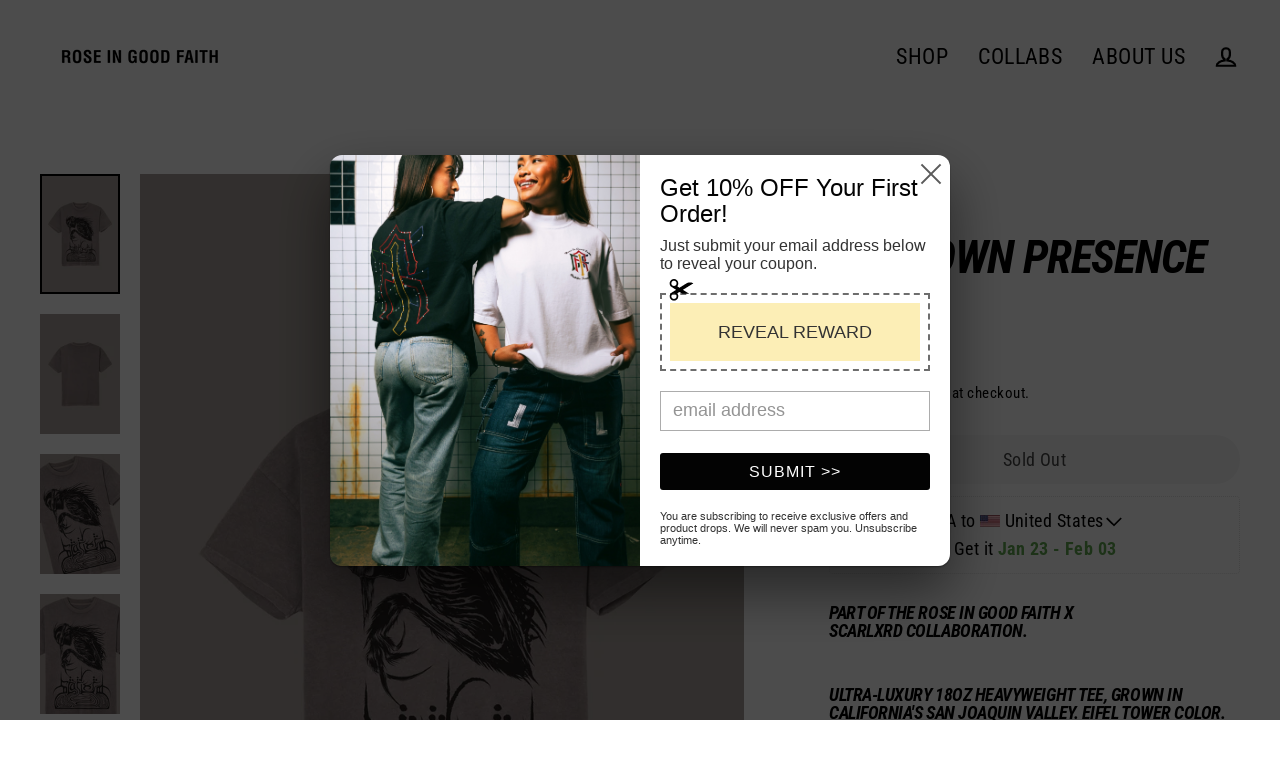

--- FILE ---
content_type: text/html; charset=utf-8
request_url: https://www.roseingoodfaith.com/collections/x-scarlxrd/products/unkown-presence-tee
body_size: 61199
content:
<!doctype html>
<html class="no-js" lang="en" dir="ltr">
<head>
  <meta charset="utf-8">
  <meta http-equiv="X-UA-Compatible" content="IE=edge">
  <meta name="viewport" content="width=device-width,initial-scale=1">
  <meta name="theme-color" content="#000000">
  <link rel="canonical" href="https://www.roseingoodfaith.com/products/unkown-presence-tee">
  <link rel="preconnect" href="https://cdn.shopify.com">
  <link rel="preconnect" href="https://fonts.shopifycdn.com">
  <link rel="dns-prefetch" href="https://productreviews.shopifycdn.com">
  <link rel="dns-prefetch" href="https://ajax.googleapis.com">
  <link rel="dns-prefetch" href="https://maps.googleapis.com">
  <link rel="dns-prefetch" href="https://maps.gstatic.com"><title>UNKNOWN PRESENCE TEE
&ndash; ROSE IN GOOD FAITH
</title>
<meta name="description" content="Part of the ROSE IN GOOD FAITH x SCARLXRD collaboration. Ultra-Luxury 18oz Cotton Twill. Pigment black color. Elasticated drawstring waist, functional thigh inset pockets, and angled paneling. Hand-blanket stitch closure on cargo pocket. Designs by Texasstardust. Made in Los Angeles. Straight Leg fit. WE SUGGEST TAKING YOUR NORMAL WAIST SIZE. PLEASE ALLOW UP TO 4 WEEKS FOR PROCESSING."><meta property="og:site_name" content="ROSE IN GOOD FAITH">
  <meta property="og:url" content="https://www.roseingoodfaith.com/products/unkown-presence-tee">
  <meta property="og:title" content="UNKNOWN PRESENCE TEE">
  <meta property="og:type" content="product">
  <meta property="og:description" content="Part of the ROSE IN GOOD FAITH x SCARLXRD collaboration. Ultra-Luxury 18oz Cotton Twill. Pigment black color. Elasticated drawstring waist, functional thigh inset pockets, and angled paneling. Hand-blanket stitch closure on cargo pocket. Designs by Texasstardust. Made in Los Angeles. Straight Leg fit. WE SUGGEST TAKING YOUR NORMAL WAIST SIZE. PLEASE ALLOW UP TO 4 WEEKS FOR PROCESSING."><meta property="og:image" content="http://www.roseingoodfaith.com/cdn/shop/products/unknown-presence-tee-rose-in-good-faith-1_1200x1200.jpg?v=1664320232"><meta property="og:image" content="http://www.roseingoodfaith.com/cdn/shop/products/unknown-presence-tee-rose-in-good-faith-2_1200x1200.jpg?v=1664320238"><meta property="og:image" content="http://www.roseingoodfaith.com/cdn/shop/products/unknown-presence-tee-rose-in-good-faith-3_1200x1200.jpg?v=1664320247">
  <meta property="og:image:secure_url" content="https://www.roseingoodfaith.com/cdn/shop/products/unknown-presence-tee-rose-in-good-faith-1_1200x1200.jpg?v=1664320232"><meta property="og:image:secure_url" content="https://www.roseingoodfaith.com/cdn/shop/products/unknown-presence-tee-rose-in-good-faith-2_1200x1200.jpg?v=1664320238"><meta property="og:image:secure_url" content="https://www.roseingoodfaith.com/cdn/shop/products/unknown-presence-tee-rose-in-good-faith-3_1200x1200.jpg?v=1664320247">
  <meta name="twitter:site" content="@">
  <meta name="twitter:card" content="summary_large_image">
  <meta name="twitter:title" content="UNKNOWN PRESENCE TEE">
  <meta name="twitter:description" content="Part of the ROSE IN GOOD FAITH x SCARLXRD collaboration. Ultra-Luxury 18oz Cotton Twill. Pigment black color. Elasticated drawstring waist, functional thigh inset pockets, and angled paneling. Hand-blanket stitch closure on cargo pocket. Designs by Texasstardust. Made in Los Angeles. Straight Leg fit. WE SUGGEST TAKING YOUR NORMAL WAIST SIZE. PLEASE ALLOW UP TO 4 WEEKS FOR PROCESSING.">
<script>window.performance && window.performance.mark && window.performance.mark('shopify.content_for_header.start');</script><meta name="google-site-verification" content="5wLdgayFYxjYaS1PDQgiLE0F0Mg5QxtSVk59wNpxYHo">
<meta name="google-site-verification" content="5wLdgayFYxjYaS1PDQgiLE0F0Mg5QxtSVk59wNpxYHo">
<meta id="shopify-digital-wallet" name="shopify-digital-wallet" content="/26664992843/digital_wallets/dialog">
<meta name="shopify-checkout-api-token" content="fdccaea9567ec2927d2f2da411fdc9b2">
<link rel="alternate" type="application/json+oembed" href="https://www.roseingoodfaith.com/products/unkown-presence-tee.oembed">
<script async="async" src="/checkouts/internal/preloads.js?locale=en-US"></script>
<link rel="preconnect" href="https://shop.app" crossorigin="anonymous">
<script async="async" src="https://shop.app/checkouts/internal/preloads.js?locale=en-US&shop_id=26664992843" crossorigin="anonymous"></script>
<script id="apple-pay-shop-capabilities" type="application/json">{"shopId":26664992843,"countryCode":"US","currencyCode":"USD","merchantCapabilities":["supports3DS"],"merchantId":"gid:\/\/shopify\/Shop\/26664992843","merchantName":"ROSE IN GOOD FAITH","requiredBillingContactFields":["postalAddress","email","phone"],"requiredShippingContactFields":["postalAddress","email","phone"],"shippingType":"shipping","supportedNetworks":["visa","masterCard","amex","discover","elo","jcb"],"total":{"type":"pending","label":"ROSE IN GOOD FAITH","amount":"1.00"},"shopifyPaymentsEnabled":true,"supportsSubscriptions":true}</script>
<script id="shopify-features" type="application/json">{"accessToken":"fdccaea9567ec2927d2f2da411fdc9b2","betas":["rich-media-storefront-analytics"],"domain":"www.roseingoodfaith.com","predictiveSearch":true,"shopId":26664992843,"locale":"en"}</script>
<script>var Shopify = Shopify || {};
Shopify.shop = "roseingoodfaithx.myshopify.com";
Shopify.locale = "en";
Shopify.currency = {"active":"USD","rate":"1.0"};
Shopify.country = "US";
Shopify.theme = {"name":"source-code | VOLPEA | 5\/2\/2025","id":179063980320,"schema_name":"Streamline","schema_version":"4.4.2","theme_store_id":null,"role":"main"};
Shopify.theme.handle = "null";
Shopify.theme.style = {"id":null,"handle":null};
Shopify.cdnHost = "www.roseingoodfaith.com/cdn";
Shopify.routes = Shopify.routes || {};
Shopify.routes.root = "/";</script>
<script type="module">!function(o){(o.Shopify=o.Shopify||{}).modules=!0}(window);</script>
<script>!function(o){function n(){var o=[];function n(){o.push(Array.prototype.slice.apply(arguments))}return n.q=o,n}var t=o.Shopify=o.Shopify||{};t.loadFeatures=n(),t.autoloadFeatures=n()}(window);</script>
<script>
  window.ShopifyPay = window.ShopifyPay || {};
  window.ShopifyPay.apiHost = "shop.app\/pay";
  window.ShopifyPay.redirectState = null;
</script>
<script id="shop-js-analytics" type="application/json">{"pageType":"product"}</script>
<script defer="defer" async type="module" src="//www.roseingoodfaith.com/cdn/shopifycloud/shop-js/modules/v2/client.init-shop-cart-sync_BdyHc3Nr.en.esm.js"></script>
<script defer="defer" async type="module" src="//www.roseingoodfaith.com/cdn/shopifycloud/shop-js/modules/v2/chunk.common_Daul8nwZ.esm.js"></script>
<script type="module">
  await import("//www.roseingoodfaith.com/cdn/shopifycloud/shop-js/modules/v2/client.init-shop-cart-sync_BdyHc3Nr.en.esm.js");
await import("//www.roseingoodfaith.com/cdn/shopifycloud/shop-js/modules/v2/chunk.common_Daul8nwZ.esm.js");

  window.Shopify.SignInWithShop?.initShopCartSync?.({"fedCMEnabled":true,"windoidEnabled":true});

</script>
<script defer="defer" async type="module" src="//www.roseingoodfaith.com/cdn/shopifycloud/shop-js/modules/v2/client.payment-terms_MV4M3zvL.en.esm.js"></script>
<script defer="defer" async type="module" src="//www.roseingoodfaith.com/cdn/shopifycloud/shop-js/modules/v2/chunk.common_Daul8nwZ.esm.js"></script>
<script defer="defer" async type="module" src="//www.roseingoodfaith.com/cdn/shopifycloud/shop-js/modules/v2/chunk.modal_CQq8HTM6.esm.js"></script>
<script type="module">
  await import("//www.roseingoodfaith.com/cdn/shopifycloud/shop-js/modules/v2/client.payment-terms_MV4M3zvL.en.esm.js");
await import("//www.roseingoodfaith.com/cdn/shopifycloud/shop-js/modules/v2/chunk.common_Daul8nwZ.esm.js");
await import("//www.roseingoodfaith.com/cdn/shopifycloud/shop-js/modules/v2/chunk.modal_CQq8HTM6.esm.js");

  
</script>
<script>
  window.Shopify = window.Shopify || {};
  if (!window.Shopify.featureAssets) window.Shopify.featureAssets = {};
  window.Shopify.featureAssets['shop-js'] = {"shop-cart-sync":["modules/v2/client.shop-cart-sync_QYOiDySF.en.esm.js","modules/v2/chunk.common_Daul8nwZ.esm.js"],"init-fed-cm":["modules/v2/client.init-fed-cm_DchLp9rc.en.esm.js","modules/v2/chunk.common_Daul8nwZ.esm.js"],"shop-button":["modules/v2/client.shop-button_OV7bAJc5.en.esm.js","modules/v2/chunk.common_Daul8nwZ.esm.js"],"init-windoid":["modules/v2/client.init-windoid_DwxFKQ8e.en.esm.js","modules/v2/chunk.common_Daul8nwZ.esm.js"],"shop-cash-offers":["modules/v2/client.shop-cash-offers_DWtL6Bq3.en.esm.js","modules/v2/chunk.common_Daul8nwZ.esm.js","modules/v2/chunk.modal_CQq8HTM6.esm.js"],"shop-toast-manager":["modules/v2/client.shop-toast-manager_CX9r1SjA.en.esm.js","modules/v2/chunk.common_Daul8nwZ.esm.js"],"init-shop-email-lookup-coordinator":["modules/v2/client.init-shop-email-lookup-coordinator_UhKnw74l.en.esm.js","modules/v2/chunk.common_Daul8nwZ.esm.js"],"pay-button":["modules/v2/client.pay-button_DzxNnLDY.en.esm.js","modules/v2/chunk.common_Daul8nwZ.esm.js"],"avatar":["modules/v2/client.avatar_BTnouDA3.en.esm.js"],"init-shop-cart-sync":["modules/v2/client.init-shop-cart-sync_BdyHc3Nr.en.esm.js","modules/v2/chunk.common_Daul8nwZ.esm.js"],"shop-login-button":["modules/v2/client.shop-login-button_D8B466_1.en.esm.js","modules/v2/chunk.common_Daul8nwZ.esm.js","modules/v2/chunk.modal_CQq8HTM6.esm.js"],"init-customer-accounts-sign-up":["modules/v2/client.init-customer-accounts-sign-up_C8fpPm4i.en.esm.js","modules/v2/client.shop-login-button_D8B466_1.en.esm.js","modules/v2/chunk.common_Daul8nwZ.esm.js","modules/v2/chunk.modal_CQq8HTM6.esm.js"],"init-shop-for-new-customer-accounts":["modules/v2/client.init-shop-for-new-customer-accounts_CVTO0Ztu.en.esm.js","modules/v2/client.shop-login-button_D8B466_1.en.esm.js","modules/v2/chunk.common_Daul8nwZ.esm.js","modules/v2/chunk.modal_CQq8HTM6.esm.js"],"init-customer-accounts":["modules/v2/client.init-customer-accounts_dRgKMfrE.en.esm.js","modules/v2/client.shop-login-button_D8B466_1.en.esm.js","modules/v2/chunk.common_Daul8nwZ.esm.js","modules/v2/chunk.modal_CQq8HTM6.esm.js"],"shop-follow-button":["modules/v2/client.shop-follow-button_CkZpjEct.en.esm.js","modules/v2/chunk.common_Daul8nwZ.esm.js","modules/v2/chunk.modal_CQq8HTM6.esm.js"],"lead-capture":["modules/v2/client.lead-capture_BntHBhfp.en.esm.js","modules/v2/chunk.common_Daul8nwZ.esm.js","modules/v2/chunk.modal_CQq8HTM6.esm.js"],"checkout-modal":["modules/v2/client.checkout-modal_CfxcYbTm.en.esm.js","modules/v2/chunk.common_Daul8nwZ.esm.js","modules/v2/chunk.modal_CQq8HTM6.esm.js"],"shop-login":["modules/v2/client.shop-login_Da4GZ2H6.en.esm.js","modules/v2/chunk.common_Daul8nwZ.esm.js","modules/v2/chunk.modal_CQq8HTM6.esm.js"],"payment-terms":["modules/v2/client.payment-terms_MV4M3zvL.en.esm.js","modules/v2/chunk.common_Daul8nwZ.esm.js","modules/v2/chunk.modal_CQq8HTM6.esm.js"]};
</script>
<script>(function() {
  var isLoaded = false;
  function asyncLoad() {
    if (isLoaded) return;
    isLoaded = true;
    var urls = ["https:\/\/scripts.juniphq.com\/v1\/junip_shopify.js?shop=roseingoodfaithx.myshopify.com","https:\/\/cdn.one.store\/javascript\/dist\/1.0\/jcr-widget.js?account_id=shopify:roseingoodfaithx.myshopify.com\u0026shop=roseingoodfaithx.myshopify.com","https:\/\/candyrack.ds-cdn.com\/static\/main.js?shop=roseingoodfaithx.myshopify.com","https:\/\/cdn.hextom.com\/js\/ultimatesalesboost.js?shop=roseingoodfaithx.myshopify.com","https:\/\/tools.luckyorange.com\/core\/lo.js?site-id=5e449ca4\u0026shop=roseingoodfaithx.myshopify.com","https:\/\/services.nofraud.com\/js\/device.js?shop=roseingoodfaithx.myshopify.com","https:\/\/cdn.pushowl.com\/latest\/sdks\/pushowl-shopify.js?subdomain=roseingoodfaithx\u0026environment=production\u0026guid=710caa52-63e4-4cf9-8b29-d9b456821a07\u0026shop=roseingoodfaithx.myshopify.com"];
    for (var i = 0; i < urls.length; i++) {
      var s = document.createElement('script');
      s.type = 'text/javascript';
      s.async = true;
      s.src = urls[i];
      var x = document.getElementsByTagName('script')[0];
      x.parentNode.insertBefore(s, x);
    }
  };
  if(window.attachEvent) {
    window.attachEvent('onload', asyncLoad);
  } else {
    window.addEventListener('load', asyncLoad, false);
  }
})();</script>
<script id="__st">var __st={"a":26664992843,"offset":-28800,"reqid":"6dc3510b-493f-4eec-b767-754ed83e23f1-1768945771","pageurl":"www.roseingoodfaith.com\/collections\/x-scarlxrd\/products\/unkown-presence-tee","u":"101e1a0e45af","p":"product","rtyp":"product","rid":4631729668171};</script>
<script>window.ShopifyPaypalV4VisibilityTracking = true;</script>
<script id="captcha-bootstrap">!function(){'use strict';const t='contact',e='account',n='new_comment',o=[[t,t],['blogs',n],['comments',n],[t,'customer']],c=[[e,'customer_login'],[e,'guest_login'],[e,'recover_customer_password'],[e,'create_customer']],r=t=>t.map((([t,e])=>`form[action*='/${t}']:not([data-nocaptcha='true']) input[name='form_type'][value='${e}']`)).join(','),a=t=>()=>t?[...document.querySelectorAll(t)].map((t=>t.form)):[];function s(){const t=[...o],e=r(t);return a(e)}const i='password',u='form_key',d=['recaptcha-v3-token','g-recaptcha-response','h-captcha-response',i],f=()=>{try{return window.sessionStorage}catch{return}},m='__shopify_v',_=t=>t.elements[u];function p(t,e,n=!1){try{const o=window.sessionStorage,c=JSON.parse(o.getItem(e)),{data:r}=function(t){const{data:e,action:n}=t;return t[m]||n?{data:e,action:n}:{data:t,action:n}}(c);for(const[e,n]of Object.entries(r))t.elements[e]&&(t.elements[e].value=n);n&&o.removeItem(e)}catch(o){console.error('form repopulation failed',{error:o})}}const l='form_type',E='cptcha';function T(t){t.dataset[E]=!0}const w=window,h=w.document,L='Shopify',v='ce_forms',y='captcha';let A=!1;((t,e)=>{const n=(g='f06e6c50-85a8-45c8-87d0-21a2b65856fe',I='https://cdn.shopify.com/shopifycloud/storefront-forms-hcaptcha/ce_storefront_forms_captcha_hcaptcha.v1.5.2.iife.js',D={infoText:'Protected by hCaptcha',privacyText:'Privacy',termsText:'Terms'},(t,e,n)=>{const o=w[L][v],c=o.bindForm;if(c)return c(t,g,e,D).then(n);var r;o.q.push([[t,g,e,D],n]),r=I,A||(h.body.append(Object.assign(h.createElement('script'),{id:'captcha-provider',async:!0,src:r})),A=!0)});var g,I,D;w[L]=w[L]||{},w[L][v]=w[L][v]||{},w[L][v].q=[],w[L][y]=w[L][y]||{},w[L][y].protect=function(t,e){n(t,void 0,e),T(t)},Object.freeze(w[L][y]),function(t,e,n,w,h,L){const[v,y,A,g]=function(t,e,n){const i=e?o:[],u=t?c:[],d=[...i,...u],f=r(d),m=r(i),_=r(d.filter((([t,e])=>n.includes(e))));return[a(f),a(m),a(_),s()]}(w,h,L),I=t=>{const e=t.target;return e instanceof HTMLFormElement?e:e&&e.form},D=t=>v().includes(t);t.addEventListener('submit',(t=>{const e=I(t);if(!e)return;const n=D(e)&&!e.dataset.hcaptchaBound&&!e.dataset.recaptchaBound,o=_(e),c=g().includes(e)&&(!o||!o.value);(n||c)&&t.preventDefault(),c&&!n&&(function(t){try{if(!f())return;!function(t){const e=f();if(!e)return;const n=_(t);if(!n)return;const o=n.value;o&&e.removeItem(o)}(t);const e=Array.from(Array(32),(()=>Math.random().toString(36)[2])).join('');!function(t,e){_(t)||t.append(Object.assign(document.createElement('input'),{type:'hidden',name:u})),t.elements[u].value=e}(t,e),function(t,e){const n=f();if(!n)return;const o=[...t.querySelectorAll(`input[type='${i}']`)].map((({name:t})=>t)),c=[...d,...o],r={};for(const[a,s]of new FormData(t).entries())c.includes(a)||(r[a]=s);n.setItem(e,JSON.stringify({[m]:1,action:t.action,data:r}))}(t,e)}catch(e){console.error('failed to persist form',e)}}(e),e.submit())}));const S=(t,e)=>{t&&!t.dataset[E]&&(n(t,e.some((e=>e===t))),T(t))};for(const o of['focusin','change'])t.addEventListener(o,(t=>{const e=I(t);D(e)&&S(e,y())}));const B=e.get('form_key'),M=e.get(l),P=B&&M;t.addEventListener('DOMContentLoaded',(()=>{const t=y();if(P)for(const e of t)e.elements[l].value===M&&p(e,B);[...new Set([...A(),...v().filter((t=>'true'===t.dataset.shopifyCaptcha))])].forEach((e=>S(e,t)))}))}(h,new URLSearchParams(w.location.search),n,t,e,['guest_login'])})(!0,!0)}();</script>
<script integrity="sha256-4kQ18oKyAcykRKYeNunJcIwy7WH5gtpwJnB7kiuLZ1E=" data-source-attribution="shopify.loadfeatures" defer="defer" src="//www.roseingoodfaith.com/cdn/shopifycloud/storefront/assets/storefront/load_feature-a0a9edcb.js" crossorigin="anonymous"></script>
<script crossorigin="anonymous" defer="defer" src="//www.roseingoodfaith.com/cdn/shopifycloud/storefront/assets/shopify_pay/storefront-65b4c6d7.js?v=20250812"></script>
<script data-source-attribution="shopify.dynamic_checkout.dynamic.init">var Shopify=Shopify||{};Shopify.PaymentButton=Shopify.PaymentButton||{isStorefrontPortableWallets:!0,init:function(){window.Shopify.PaymentButton.init=function(){};var t=document.createElement("script");t.src="https://www.roseingoodfaith.com/cdn/shopifycloud/portable-wallets/latest/portable-wallets.en.js",t.type="module",document.head.appendChild(t)}};
</script>
<script data-source-attribution="shopify.dynamic_checkout.buyer_consent">
  function portableWalletsHideBuyerConsent(e){var t=document.getElementById("shopify-buyer-consent"),n=document.getElementById("shopify-subscription-policy-button");t&&n&&(t.classList.add("hidden"),t.setAttribute("aria-hidden","true"),n.removeEventListener("click",e))}function portableWalletsShowBuyerConsent(e){var t=document.getElementById("shopify-buyer-consent"),n=document.getElementById("shopify-subscription-policy-button");t&&n&&(t.classList.remove("hidden"),t.removeAttribute("aria-hidden"),n.addEventListener("click",e))}window.Shopify?.PaymentButton&&(window.Shopify.PaymentButton.hideBuyerConsent=portableWalletsHideBuyerConsent,window.Shopify.PaymentButton.showBuyerConsent=portableWalletsShowBuyerConsent);
</script>
<script data-source-attribution="shopify.dynamic_checkout.cart.bootstrap">document.addEventListener("DOMContentLoaded",(function(){function t(){return document.querySelector("shopify-accelerated-checkout-cart, shopify-accelerated-checkout")}if(t())Shopify.PaymentButton.init();else{new MutationObserver((function(e,n){t()&&(Shopify.PaymentButton.init(),n.disconnect())})).observe(document.body,{childList:!0,subtree:!0})}}));
</script>
<link id="shopify-accelerated-checkout-styles" rel="stylesheet" media="screen" href="https://www.roseingoodfaith.com/cdn/shopifycloud/portable-wallets/latest/accelerated-checkout-backwards-compat.css" crossorigin="anonymous">
<style id="shopify-accelerated-checkout-cart">
        #shopify-buyer-consent {
  margin-top: 1em;
  display: inline-block;
  width: 100%;
}

#shopify-buyer-consent.hidden {
  display: none;
}

#shopify-subscription-policy-button {
  background: none;
  border: none;
  padding: 0;
  text-decoration: underline;
  font-size: inherit;
  cursor: pointer;
}

#shopify-subscription-policy-button::before {
  box-shadow: none;
}

      </style>

<script>window.performance && window.performance.mark && window.performance.mark('shopify.content_for_header.end');</script>

  <script>
    var theme = {
      stylesheet: "//www.roseingoodfaith.com/cdn/shop/t/45/assets/theme.css?v=139248905918222103171759943577",
      template: "product",
      routes: {
        home: "/",
        cart: "/cart.js",
        cartPage: "/cart",
        cartAdd: "/cart/add.js",
        cartChange: "/cart/change.js"
      },
      strings: {
        addToCart: "Add to cart",
        soldOut: "Sold Out",
        unavailable: "Unavailable",
        regularPrice: "Regular price",
        salePrice: "Sale price",
        inStockLabel: "In stock, ready to ship",
        stockLabel: "Low stock - [count] items left",
        willNotShipUntil: "Ready to ship [date]",
        willBeInStockAfter: "Back in stock [date]",
        waitingForStock: "Inventory on the way",
        cartItems: "[count] items",
        cartConfirmDelete: "Are you sure you want to remove this item?",
        cartTermsConfirmation: "You must agree with the terms and conditions of sales to check out"
      },
      settings: {
        dynamicVariantsEnable: true,
        cartType: "sticky",
        isCustomerTemplate: false,
        moneyFormat: "\u003cspan class=money\u003e${{amount}}\u003c\/span\u003e",
        quickView: true,
        hoverProductGrid: true,
        themeName: 'Streamline',
        themeVersion: "4.4.2"
      }
    };

    document.documentElement.className = document.documentElement.className.replace('no-js', 'js');
  </script><style data-shopify>:root {
    --typeHeaderPrimary: "Roboto Condensed";
    --typeHeaderFallback: sans-serif;
    --typeHeaderSize: 46px;
    --typeHeaderStyle: italic;
    --typeHeaderWeight: 700;
    --typeHeaderLineHeight: 1;
    --typeHeaderSpacing: -0.025em;

    --typeBasePrimary:"Roboto Condensed";
    --typeBaseFallback:sans-serif;
    --typeBaseSize: 18px;
    --typeBaseWeight: 400;
    --typeBaseStyle: normal;
    --typeBaseSpacing: 0.025em;
    --typeBaseLineHeight: 1.6;

    
      --buttonRadius: 35px;
    

    --iconWeight: 5px;
    --iconLinecaps: miter;
  }

  

  .hero {
    background-image: linear-gradient(100deg, #000000 40%, #212121 63%, #000000 79%);
  }

  .placeholder-content,
  .image-wrap,
  .skrim__link,
  .pswp__img--placeholder {
    background-image: linear-gradient(100deg, #ffffff 40%, #f7f7f7 63%, #ffffff 79%);
  }</style><style>
  @font-face {
  font-family: "Roboto Condensed";
  font-weight: 700;
  font-style: italic;
  font-display: swap;
  src: url("//www.roseingoodfaith.com/cdn/fonts/roboto_condensed/robotocondensed_i7.bed9f3a01efda68cdff8b63e6195c957a0da68cb.woff2") format("woff2"),
       url("//www.roseingoodfaith.com/cdn/fonts/roboto_condensed/robotocondensed_i7.9ca5759a0bcf75a82b270218eab4c83ec254abf8.woff") format("woff");
}

  @font-face {
  font-family: "Roboto Condensed";
  font-weight: 400;
  font-style: normal;
  font-display: swap;
  src: url("//www.roseingoodfaith.com/cdn/fonts/roboto_condensed/robotocondensed_n4.01812de96ca5a5e9d19bef3ca9cc80dd1bf6c8b8.woff2") format("woff2"),
       url("//www.roseingoodfaith.com/cdn/fonts/roboto_condensed/robotocondensed_n4.3930e6ddba458dc3cb725a82a2668eac3c63c104.woff") format("woff");
}


  @font-face {
  font-family: "Roboto Condensed";
  font-weight: 700;
  font-style: normal;
  font-display: swap;
  src: url("//www.roseingoodfaith.com/cdn/fonts/roboto_condensed/robotocondensed_n7.0c73a613503672be244d2f29ab6ddd3fc3cc69ae.woff2") format("woff2"),
       url("//www.roseingoodfaith.com/cdn/fonts/roboto_condensed/robotocondensed_n7.ef6ece86ba55f49c27c4904a493c283a40f3a66e.woff") format("woff");
}

  @font-face {
  font-family: "Roboto Condensed";
  font-weight: 400;
  font-style: italic;
  font-display: swap;
  src: url("//www.roseingoodfaith.com/cdn/fonts/roboto_condensed/robotocondensed_i4.05c7f163ad2c00a3c4257606d1227691aff9070b.woff2") format("woff2"),
       url("//www.roseingoodfaith.com/cdn/fonts/roboto_condensed/robotocondensed_i4.04d9d87e0a45b49fc67a5b9eb5059e1540f5cda3.woff") format("woff");
}

  @font-face {
  font-family: "Roboto Condensed";
  font-weight: 700;
  font-style: italic;
  font-display: swap;
  src: url("//www.roseingoodfaith.com/cdn/fonts/roboto_condensed/robotocondensed_i7.bed9f3a01efda68cdff8b63e6195c957a0da68cb.woff2") format("woff2"),
       url("//www.roseingoodfaith.com/cdn/fonts/roboto_condensed/robotocondensed_i7.9ca5759a0bcf75a82b270218eab4c83ec254abf8.woff") format("woff");
}


  body,
  input,
  textarea,
  button,
  select {
    -webkit-font-smoothing: antialiased;
    -webkit-text-size-adjust: 100%;
    text-rendering: optimizeSpeed;
    font-family: var(--typeBasePrimary), var(--typeBaseFallback);
    font-size: calc(var(--typeBaseSize) * 0.85);
    font-weight: var(--typeBaseWeight);
    font-style: var(--typeBaseStyle);
    letter-spacing: var(--typeBaseSpacing);
    line-height: var(--typeBaseLineHeight);
  }

  @media only screen and (min-width: 769px) {
    body,
    input,
    textarea,
    button,
    select {
      font-size: var(--typeBaseSize);
    }
  }

  .page-container,
  .overscroll-loader {
    display: none;
  }

  h1, .h1,
  h3, .h3,
  h4, .h4,
  h5, .h5,
  h6, .h6,
  .section-header__title,
  .spr-header-title.spr-header-title {
    font-family: var(--typeHeaderPrimary), var(--typeHeaderFallback);
    font-weight: var(--typeHeaderWeight);
    font-style: italic;
    letter-spacing: var(--typeHeaderSpacing);
    line-height: var(--typeHeaderLineHeight);
    word-break: break-word;

    
      text-transform: uppercase;
    
  }

  h2, .h2 {
    font-family: var(--typeBasePrimary), var(--typeBaseFallback);
    font-weight: var(--typeBaseWeight);
    letter-spacing: var(--typeBaseSpacing);
    line-height: var(--typeBaseLineHeight);
  }

  
  @keyframes pulse-fade {
    0% {
      opacity: 0;
    }
    50% {
      opacity: 1;
    }
    100% {
      opacity: 0;
    }
  }

  .splash-screen {
    box-sizing: border-box;
    display: flex;
    position: fixed;
    left: 0;
    top: 0;
    right: 0;
    bottom: 0;
    align-items: center;
    justify-content: center;
    z-index: 10001;
    background-color: #ffffff;
  }

  .splash-screen__loader {
    max-width: 100px;
  }

  @media only screen and (min-width: 769px) {
    .splash-screen__loader {
      max-width: 100px;
    }
  }

  .splash-screen img {
    display: block;
    max-width: 100%;
    border: 0 none;
    animation: pulse-fade 0.4s infinite linear;
  }

  .loader-text {
    letter-spacing: 0.2em;
    font-size: 1.5em;
    text-transform: uppercase;
    animation: pulse-fade 0.4s infinite linear;
  }

  .loader-logo {
    display: none;
    position: fixed;
    left: 0;
    top: 0;
    right: 0;
    bottom: 0;
    align-items: center;
    justify-content: center;
    background-color: #ffffff;
    z-index: 6000;
  }

  .loader-logo__img {
    display: block;
  }

  .transition-body {
    opacity: 0;
  }

  .btn--loading span:after {
    content: "Loading";
  }
</style>
<link href="//www.roseingoodfaith.com/cdn/shop/t/45/assets/theme.css?v=139248905918222103171759943577" rel="stylesheet" type="text/css" media="all" />

  <script src="//www.roseingoodfaith.com/cdn/shop/t/45/assets/vendor-v6.js" defer="defer"></script><link rel="stylesheet" href="//www.roseingoodfaith.com/cdn/shop/t/45/assets/country-flags.css"><script src="//www.roseingoodfaith.com/cdn/shop/t/45/assets/theme.js?v=173672839842944563751759860234" defer="defer"></script><!-- BEGIN app block: shopify://apps/c-edd-estimated-delivery-date/blocks/app_setting/4a0685bc-c234-45b2-8382-5ad6a8e3e3fd --><script>
    window.deliveryCommon = window.deliveryCommon || {};
    window.deliveryCommon.setting = {};
    Object.assign(window.deliveryCommon.setting, {
        "shop_currency_code__ed": 'USD' || 'USD',
        "shop_locale_code__ed": 'en' || 'en',
        "shop_domain__ed":  'roseingoodfaithx.myshopify.com',
        "product_available__ed": 'false',
        "product_id__ed": '4631729668171'
    });
    window.deliveryED = window.deliveryED || {};
    window.deliveryED.setting = {};
    Object.assign(window.deliveryED.setting, {
        "delivery__app_setting": {"main_delivery_setting":{"is_active":1,"order_delivery_info":"\u003cp\u003eShips from USA to {country_flag} {country_name_advanced}\u003c\/p\u003e\u003cp\u003eOrder Today to Get it \u003cstrong\u003e\u003cspan style=\"color:#61a951\"\u003e{order_delivered_minimum_date} - {order_delivered_maximum_date}\u003c\/span\u003e\u003c\/strong\u003e\u003cbr\/\u003e\u003c\/p\u003e","is_ignore_out_of_stock":1,"out_of_stock_mode":0,"out_of_stock_info":"\u003cp\u003e\u003c\/p\u003e","order_progress_bar_mode":0,"order_progress_setting":{"ordered":{"svg_number":0,"title":"Ordered","tips_description":"After you place the order, we will need 1-3 days to prepare the shipment"},"order_ready":{"svg_number":4,"is_active":1,"title":"Order Ready","date_title":"{order_ready_minimum_date} - {order_ready_maximum_date}","tips_description":"Orders will start to be shipped"},"order_delivered":{"svg_number":10,"title":"Delivered","date_title":"{order_delivered_minimum_date} - {order_delivered_maximum_date}","tips_description":"Estimated arrival date range：{order_delivered_minimum_date} - {order_delivered_maximum_date}"}},"order_delivery_work_week":[0,1,1,1,1,1,1],"order_delivery_day_range":[3,12],"order_delivery_calc_method":0,"order_ready_work_week":[1,1,1,1,1,1,1],"order_ready_day_range":[1,3],"order_ready_calc_method":2,"holiday":[],"order_delivery_date_format":0,"delivery_date_custom_format":"{month_local} {day}","delivery_date_format_zero":1,"delivery_date_format_month_translate":["Jan","Feb","Mar","Apr","May","Jun","Jul","Aug","Sep","Oct","Nov","Dec"],"delivery_date_format_week_translate":["Sun","Mon","Tues","Wed","Thur","Fri","Sat"],"order_delivery_countdown_format":15,"delivery_countdown_custom_format":"{hours} {hours_local} {minutes} {minutes_local} {seconds} {seconds_local}","countdown_format_translate":["Hours","Minutes","Seconds"],"delivery_countdown_format_zero":1,"countdown_cutoff_hour":23,"countdown_cutoff_minute":59,"countdown_cutoff_advanced_enable":0,"countdown_cutoff_advanced":[[23,59],[23,59],[23,59],[23,59],[23,59],[23,59],[23,59]],"countdown_mode":0,"after_deadline_hide_widget":0,"timezone_mode":0,"timezone":0,"todayandtomorrow":[{"lan_code":"en","lan_name":"English","left":"today","right":"tomorrow"}],"translate_country_name":[],"widget_layout_mode":2,"widget_placement_method":0,"widget_placement_position":0,"widget_placement_page":1,"widget_margin":[12,0,0,0],"message_text_widget_appearance_setting":{"border":{"border_width":1,"border_radius":4,"border_line":2},"color":{"text_color":"#000000","background_color":"#FFFFFF","border_color":"#E2E2E2"},"other":{"margin":[0,0,0,0],"padding":[10,10,10,10]}},"progress_bar_widget_appearance_setting":{"color":{"basic":{"icon_color":"#000000","icon_background_color":"#FFFFFF","order_status_title_color":"#000000","date_title_color":"#000000"},"advanced":{"order_status_title_color":"#000000","progress_line_color":"#000000","date_title_color":"#000000","description_tips_background_color":"#000000","icon_background_color":"#000000","icon_color":"#FFFFFF","description_tips_color":"#FFFFFF"}},"font":{"icon_font":20,"order_status_title_font":14,"date_title_font":14,"description_tips_font":14},"other":{"margin":[8,0,0,0]}},"show_country_mode":0,"arrow_down_position":0,"country_modal_background_rgba":[0,0,0,0.5],"country_modal_appearance_setting":{"color":{"text_color":"#000000","background_color":"#FFFFFF","icon_color":"#999999","selected_color":"#f2f2f2"},"border":{"border_radius":7},"font":{"text_font":16,"icon_font":16},"other":{"width":56}},"cart_form_mode":0,"cart_form_position":0,"product_form_position":0,"out_of_stock_product_form_position":0,"cart_checkout_status":1,"cart_checkout_title":"Estimated between","cart_checkout_description":"{order_delivered_minimum_date} and {order_delivered_maximum_date}","widget_custom_css":"","replace_jq":0,"jquery_version":"1.12.0","is_ignore_cookie_cache":0,"is_show_all":1,"p_mapping":1001,"product_ids":[]}},
        "delivery__pro_setting": {"product_delivery_setting":{"is_add":0,"order_delivery_info":"\u003cspan style=\"display:block\"\u003eFree Shipping to \u003cstrong\u003e{country_flag}\u003c\/strong\u003e \u003cstrong\u003e{country_name}\u003c\/strong\u003e\u003c\/span\u003e\u003cspan style=\"display:block\"\u003eOrder within the next \u003cstrong\u003e{cutoff_time}\u003c\/strong\u003e for dispatch today, and you'll receive your package between \u003cstrong\u003e{order_delivered_minimum_date} and {order_delivered_maximum_date}\u003c\/strong\u003e\u003cbr\/\u003e\u003c\/span\u003e","out_of_stock_info":"\u003cspan style=\"display:block\"\u003e\u003c\/span\u003e","out_of_stock_mode":0,"order_progress_bar_mode":0,"order_progress_setting":{"ordered":{"svg_number":0,"title":"Ordered","tips_description":"After you place the order, we will need 1-3 days to prepare the shipment"},"order_ready":{"svg_number":4,"is_active":1,"title":"Order Ready","date_title":"{order_ready_minimum_date} - {order_ready_maximum_date}","tips_description":"Orders will start to be shipped"},"order_delivered":{"svg_number":10,"title":"Delivered","date_title":"{order_delivered_minimum_date} - {order_delivered_maximum_date}","tips_description":"Estimated arrival date range：{order_delivered_minimum_date} - {order_delivered_maximum_date}"}},"order_delivery_work_week":[0,1,1,1,1,1,0],"order_delivery_day_range":[10,20],"order_delivery_calc_method":0,"order_ready_work_week":[1,1,1,1,1,1,1],"order_ready_day_range":[1,3],"order_ready_calc_method":2,"holiday":[],"widget_display_status":0,"widget_layout_mode":0,"cart_checkout_status":1,"cart_checkout_title":"Estimated between","cart_checkout_description":"{order_delivered_minimum_date} and {order_delivered_maximum_date}"}},
        "delivery__cate_setting": null
    });
</script>

<script src="https://cdn.shopify.com/s/files/1/0654/5637/3996/files/delivery_coder_cc698f59-3829-49b3-8fa2-f9ef0ba024af.js?v=1767391130&t=1088" defer></script>

<!-- END app block --><!-- BEGIN app block: shopify://apps/klaviyo-email-marketing-sms/blocks/klaviyo-onsite-embed/2632fe16-c075-4321-a88b-50b567f42507 -->












  <script async src="https://static.klaviyo.com/onsite/js/UhgAPZ/klaviyo.js?company_id=UhgAPZ"></script>
  <script>!function(){if(!window.klaviyo){window._klOnsite=window._klOnsite||[];try{window.klaviyo=new Proxy({},{get:function(n,i){return"push"===i?function(){var n;(n=window._klOnsite).push.apply(n,arguments)}:function(){for(var n=arguments.length,o=new Array(n),w=0;w<n;w++)o[w]=arguments[w];var t="function"==typeof o[o.length-1]?o.pop():void 0,e=new Promise((function(n){window._klOnsite.push([i].concat(o,[function(i){t&&t(i),n(i)}]))}));return e}}})}catch(n){window.klaviyo=window.klaviyo||[],window.klaviyo.push=function(){var n;(n=window._klOnsite).push.apply(n,arguments)}}}}();</script>

  
    <script id="viewed_product">
      if (item == null) {
        var _learnq = _learnq || [];

        var MetafieldReviews = null
        var MetafieldYotpoRating = null
        var MetafieldYotpoCount = null
        var MetafieldLooxRating = null
        var MetafieldLooxCount = null
        var okendoProduct = null
        var okendoProductReviewCount = null
        var okendoProductReviewAverageValue = null
        try {
          // The following fields are used for Customer Hub recently viewed in order to add reviews.
          // This information is not part of __kla_viewed. Instead, it is part of __kla_viewed_reviewed_items
          MetafieldReviews = {};
          MetafieldYotpoRating = null
          MetafieldYotpoCount = null
          MetafieldLooxRating = null
          MetafieldLooxCount = null

          okendoProduct = null
          // If the okendo metafield is not legacy, it will error, which then requires the new json formatted data
          if (okendoProduct && 'error' in okendoProduct) {
            okendoProduct = null
          }
          okendoProductReviewCount = okendoProduct ? okendoProduct.reviewCount : null
          okendoProductReviewAverageValue = okendoProduct ? okendoProduct.reviewAverageValue : null
        } catch (error) {
          console.error('Error in Klaviyo onsite reviews tracking:', error);
        }

        var item = {
          Name: "UNKNOWN PRESENCE TEE",
          ProductID: 4631729668171,
          Categories: ["All Products","X SCARLXRD"],
          ImageURL: "https://www.roseingoodfaith.com/cdn/shop/products/unknown-presence-tee-rose-in-good-faith-1_grande.jpg?v=1664320232",
          URL: "https://www.roseingoodfaith.com/products/unkown-presence-tee",
          Brand: "ROSE IN GOOD FAITH",
          Price: "$50.00",
          Value: "50.00",
          CompareAtPrice: "$0.00"
        };
        _learnq.push(['track', 'Viewed Product', item]);
        _learnq.push(['trackViewedItem', {
          Title: item.Name,
          ItemId: item.ProductID,
          Categories: item.Categories,
          ImageUrl: item.ImageURL,
          Url: item.URL,
          Metadata: {
            Brand: item.Brand,
            Price: item.Price,
            Value: item.Value,
            CompareAtPrice: item.CompareAtPrice
          },
          metafields:{
            reviews: MetafieldReviews,
            yotpo:{
              rating: MetafieldYotpoRating,
              count: MetafieldYotpoCount,
            },
            loox:{
              rating: MetafieldLooxRating,
              count: MetafieldLooxCount,
            },
            okendo: {
              rating: okendoProductReviewAverageValue,
              count: okendoProductReviewCount,
            }
          }
        }]);
      }
    </script>
  




  <script>
    window.klaviyoReviewsProductDesignMode = false
  </script>







<!-- END app block --><!-- BEGIN app block: shopify://apps/one-ai-email-sms-marketing/blocks/embed-pixel/e2660a3c-4398-468f-b8cb-e4e470225df5 -->

<!-- END app block --><!-- BEGIN app block: shopify://apps/xb-ai-cart-upsell/blocks/core_script/e9179814-5d2a-40d0-a03d-245bcb819e73 --><!-- BEGIN app snippet: current-product-data --><div
  class="xb-upsell-data"
  id="xb-cart-data"
  style="display: none;"
  data-xb-token="adc82183641ddfa9879f0be3b0b87164"
>
  <input type="hidden" id="current-p-id" value="4631729668171"><input type="hidden" id="current-p-collections" value="153494224971,165539315787">
  <input type="hidden" id="current-shop-id" value="26664992843">
  <input type="hidden" id="current-shop-domain" value="www.roseingoodfaith.com">

  <input type="hidden" id="current-customer-id" value="">
  <input type="hidden" id="current-collection-id" value="165539315787">
  <input type="hidden" id="current-page-name" value="product">

  <input
    type="hidden"
    id="cart-line-items"
    value=""
  >
</div>
<script>
  window.xb_cart_money_format = '<span class="money">\$\{\{amount\}\}</span>';
  window.xb_cart_money_with_currency_format = '<span class="money">\$\{\{amount\}\}</span>';
</script>
<script>
  window.xb_cart_money_format = "<span class=money>${{amount}}</span>";
</script>
<script>
  window.xb_cart_money_format = '<span class=money>${{amount}}</span>';
</script>
<script>
  window.xb_cart_money_with_currency_format = "<span class=money>${{amount}} USD</span>";
</script>
<script>
  window.xb_cart_money_with_currency_format = '<span class=money>${{amount}} USD</span>';
</script><script>
    window.xb_cart_current_product = {"id":4631729668171,"title":"UNKNOWN PRESENCE TEE","handle":"unkown-presence-tee","description":"\u003ch5\u003ePart of the ROSE IN GOOD FAITH x SCARLXRD collaboration.\u003cbr\u003e\n\u003c\/h5\u003e\n\u003ch5\u003eUltra-Luxury 18oz Heavyweight Tee, grown in California's San Joaquin Valley. Eifel Tower color. \u003c\/h5\u003e\n\u003ch5\u003eDesigns by \u003ca href=\"https:\/\/www.instagram.com\/texasstardust\/\" title=\"Texas Startdust\"\u003eTexasstardust\u003c\/a\u003e.\u003c\/h5\u003e\n\u003ch5\u003eMade in Los Angeles. \u003c\/h5\u003e\n\u003ch5\u003e\u003cspan\u003eFITS TRUE TO SIZE. WE SUGGEST TAKING YOUR NORMAL SIZE. \u003c\/span\u003e\u003c\/h5\u003e\n\u003ch5\u003ePLEASE ALLOW UP TO 4 WEEKS FOR PROCESSING.\u003c\/h5\u003e","published_at":"2021-12-21T12:50:27-08:00","created_at":"2020-07-22T16:30:07-07:00","vendor":"ROSE IN GOOD FAITH","type":"PHYSICAL","tags":["X SCRLXRD"],"price":5000,"price_min":5000,"price_max":5000,"available":false,"price_varies":false,"compare_at_price":null,"compare_at_price_min":0,"compare_at_price_max":0,"compare_at_price_varies":false,"variants":[{"id":32658296406091,"title":"S \/ EIFEL","option1":"S","option2":"EIFEL","option3":null,"sku":"ENTRYTEE","requires_shipping":true,"taxable":true,"featured_image":null,"available":false,"name":"UNKNOWN PRESENCE TEE - S \/ EIFEL","public_title":"S \/ EIFEL","options":["S","EIFEL"],"price":5000,"weight":73,"compare_at_price":null,"inventory_management":"shopify","barcode":null,"requires_selling_plan":false,"selling_plan_allocations":[]},{"id":32658296438859,"title":"M \/ EIFEL","option1":"M","option2":"EIFEL","option3":null,"sku":"ENTRYTEE","requires_shipping":true,"taxable":true,"featured_image":null,"available":false,"name":"UNKNOWN PRESENCE TEE - M \/ EIFEL","public_title":"M \/ EIFEL","options":["M","EIFEL"],"price":5000,"weight":73,"compare_at_price":null,"inventory_management":"shopify","barcode":null,"requires_selling_plan":false,"selling_plan_allocations":[]},{"id":32658296471627,"title":"L \/ EIFEL","option1":"L","option2":"EIFEL","option3":null,"sku":"ENTRYTEE","requires_shipping":true,"taxable":true,"featured_image":null,"available":false,"name":"UNKNOWN PRESENCE TEE - L \/ EIFEL","public_title":"L \/ EIFEL","options":["L","EIFEL"],"price":5000,"weight":73,"compare_at_price":null,"inventory_management":"shopify","barcode":null,"requires_selling_plan":false,"selling_plan_allocations":[]},{"id":32658296504395,"title":"XL \/ EIFEL","option1":"XL","option2":"EIFEL","option3":null,"sku":"ENTRYTEE","requires_shipping":true,"taxable":true,"featured_image":null,"available":false,"name":"UNKNOWN PRESENCE TEE - XL \/ EIFEL","public_title":"XL \/ EIFEL","options":["XL","EIFEL"],"price":5000,"weight":73,"compare_at_price":null,"inventory_management":"shopify","barcode":null,"requires_selling_plan":false,"selling_plan_allocations":[]},{"id":32658296537163,"title":"XXL \/ EIFEL","option1":"XXL","option2":"EIFEL","option3":null,"sku":"ENTRYTEE","requires_shipping":true,"taxable":true,"featured_image":null,"available":false,"name":"UNKNOWN PRESENCE TEE - XXL \/ EIFEL","public_title":"XXL \/ EIFEL","options":["XXL","EIFEL"],"price":5000,"weight":73,"compare_at_price":null,"inventory_management":"shopify","barcode":null,"requires_selling_plan":false,"selling_plan_allocations":[]},{"id":32658296569931,"title":"XXXL \/ EIFEL","option1":"XXXL","option2":"EIFEL","option3":null,"sku":"ENTRYTEE","requires_shipping":true,"taxable":true,"featured_image":null,"available":false,"name":"UNKNOWN PRESENCE TEE - XXXL \/ EIFEL","public_title":"XXXL \/ EIFEL","options":["XXXL","EIFEL"],"price":5000,"weight":73,"compare_at_price":null,"inventory_management":"shopify","barcode":null,"requires_selling_plan":false,"selling_plan_allocations":[]}],"images":["\/\/www.roseingoodfaith.com\/cdn\/shop\/products\/unknown-presence-tee-rose-in-good-faith-1.jpg?v=1664320232","\/\/www.roseingoodfaith.com\/cdn\/shop\/products\/unknown-presence-tee-rose-in-good-faith-2.jpg?v=1664320238","\/\/www.roseingoodfaith.com\/cdn\/shop\/products\/unknown-presence-tee-rose-in-good-faith-3.jpg?v=1664320247","\/\/www.roseingoodfaith.com\/cdn\/shop\/products\/unknown-presence-tee-rose-in-good-faith-4.jpg?v=1664320256","\/\/www.roseingoodfaith.com\/cdn\/shop\/products\/unknown-presence-tee-rose-in-good-faith-5.jpg?v=1664320264"],"featured_image":"\/\/www.roseingoodfaith.com\/cdn\/shop\/products\/unknown-presence-tee-rose-in-good-faith-1.jpg?v=1664320232","options":["Size","Color"],"media":[{"alt":"UNKNOWN PRESENCE TEE - UNKNOWN PRESENCE TEE - ROSE IN GOOD FAITH","id":21578564141131,"position":1,"preview_image":{"aspect_ratio":0.667,"height":4134,"width":2756,"src":"\/\/www.roseingoodfaith.com\/cdn\/shop\/products\/unknown-presence-tee-rose-in-good-faith-1.jpg?v=1664320232"},"aspect_ratio":0.667,"height":4134,"media_type":"image","src":"\/\/www.roseingoodfaith.com\/cdn\/shop\/products\/unknown-presence-tee-rose-in-good-faith-1.jpg?v=1664320232","width":2756},{"alt":"UNKNOWN PRESENCE TEE - UNKNOWN PRESENCE TEE - ROSE IN GOOD FAITH","id":21578564698187,"position":2,"preview_image":{"aspect_ratio":0.667,"height":4134,"width":2756,"src":"\/\/www.roseingoodfaith.com\/cdn\/shop\/products\/unknown-presence-tee-rose-in-good-faith-2.jpg?v=1664320238"},"aspect_ratio":0.667,"height":4134,"media_type":"image","src":"\/\/www.roseingoodfaith.com\/cdn\/shop\/products\/unknown-presence-tee-rose-in-good-faith-2.jpg?v=1664320238","width":2756},{"alt":"UNKNOWN PRESENCE TEE - UNKNOWN PRESENCE TEE - ROSE IN GOOD FAITH","id":21578565025867,"position":3,"preview_image":{"aspect_ratio":0.667,"height":4134,"width":2756,"src":"\/\/www.roseingoodfaith.com\/cdn\/shop\/products\/unknown-presence-tee-rose-in-good-faith-3.jpg?v=1664320247"},"aspect_ratio":0.667,"height":4134,"media_type":"image","src":"\/\/www.roseingoodfaith.com\/cdn\/shop\/products\/unknown-presence-tee-rose-in-good-faith-3.jpg?v=1664320247","width":2756},{"alt":"UNKNOWN PRESENCE TEE - UNKNOWN PRESENCE TEE - ROSE IN GOOD FAITH","id":21578565386315,"position":4,"preview_image":{"aspect_ratio":0.667,"height":4134,"width":2756,"src":"\/\/www.roseingoodfaith.com\/cdn\/shop\/products\/unknown-presence-tee-rose-in-good-faith-4.jpg?v=1664320256"},"aspect_ratio":0.667,"height":4134,"media_type":"image","src":"\/\/www.roseingoodfaith.com\/cdn\/shop\/products\/unknown-presence-tee-rose-in-good-faith-4.jpg?v=1664320256","width":2756},{"alt":"UNKNOWN PRESENCE TEE - UNKNOWN PRESENCE TEE - ROSE IN GOOD FAITH","id":21578566139979,"position":5,"preview_image":{"aspect_ratio":0.667,"height":4134,"width":2756,"src":"\/\/www.roseingoodfaith.com\/cdn\/shop\/products\/unknown-presence-tee-rose-in-good-faith-5.jpg?v=1664320264"},"aspect_ratio":0.667,"height":4134,"media_type":"image","src":"\/\/www.roseingoodfaith.com\/cdn\/shop\/products\/unknown-presence-tee-rose-in-good-faith-5.jpg?v=1664320264","width":2756}],"requires_selling_plan":false,"selling_plan_groups":[],"content":"\u003ch5\u003ePart of the ROSE IN GOOD FAITH x SCARLXRD collaboration.\u003cbr\u003e\n\u003c\/h5\u003e\n\u003ch5\u003eUltra-Luxury 18oz Heavyweight Tee, grown in California's San Joaquin Valley. Eifel Tower color. \u003c\/h5\u003e\n\u003ch5\u003eDesigns by \u003ca href=\"https:\/\/www.instagram.com\/texasstardust\/\" title=\"Texas Startdust\"\u003eTexasstardust\u003c\/a\u003e.\u003c\/h5\u003e\n\u003ch5\u003eMade in Los Angeles. \u003c\/h5\u003e\n\u003ch5\u003e\u003cspan\u003eFITS TRUE TO SIZE. WE SUGGEST TAKING YOUR NORMAL SIZE. \u003c\/span\u003e\u003c\/h5\u003e\n\u003ch5\u003ePLEASE ALLOW UP TO 4 WEEKS FOR PROCESSING.\u003c\/h5\u003e"};
  </script><!-- END app snippet -->
<!-- BEGIN app snippet: offer -->

  <script>
    window.xbc_reward_offer = {"_id":"5ca21a0ed37b70b61226807f8ad1783b2942333b8e310cd963a2cc58a42a72da","shopify_shop_id":"26664992843","shopify_shop_domain":"roseingoodfaithx.myshopify.com","offer_name":"Xboobs","page":["cart_page"],"status":"active","draft_stage":"product-offer","priority":0,"offer_type":"reward","template_id":"default","ocu_type":"primary","trigger":{"product":{"type":"all_products","specific_product":[],"specific_collections":[]}},"ab_testing_setting":{"status":"off","running_status":"off","display_version_A_rate":0.7,"keep_version":"a","keep_version_condition":"aov","selected_a_b":"A","start_date":"","end_date":""},"a_setting":{"offer":{"discount_combination":[],"discounts":{"type":"reward","reward":{"basis":"cart_amount","tiers":[{"description":"5% OFF","type":"order_discount","amount":70,"textBeforeAchieving":"You are {{amount}} away from 5% Off"},{"amount":150,"description":"10% OFF","type":"order_discount","textBeforeAchieving":"You are {{amount}} away from 10% Off"},{"amount":300,"description":"15% OFF","type":"order_discount","textBeforeAchieving":"You are {{amount}} away from 15% Off"}],"showIcon":false}}}},"b_setting":{"offer":{"discount_combination":[]}},"variant_display_setting":{},"lang":"en","offer_id":"b9411c63686249e491ee4f9acc4066c4","created_at":"2025-05-01T20:46:34.353785+00:00","updated_at":"2025-08-05T13:57:15.728672+00:00","translation":{"en":{"a_setting":{"content":{},"offer":{"discounts":{"reward":{"tiers":[{"description":"5% OFF","textBeforeAchieving":"You are {{amount}} away from 5% Off"},{"description":"10% OFF","textBeforeAchieving":"You are {{amount}} away from 10% Off"},{"description":"15% OFF","textBeforeAchieving":"You are {{amount}} away from 15% Off"}]}}}},"b_setting":{"content":{},"offer":{"discounts":{"reward":{"tiers":[]}}}}}}};
  </script>


  <script>
    window.xbc_cart_upsells = [];
  </script>
      <script>
        window.xbc_cart_upsells.push({"_id":"790b3c389bae77fbf5f5ea56803ca9ee95092ae993d2dea65fb5f02edca805d6","shopify_shop_id":"26664992843","shopify_shop_domain":"roseingoodfaithx.myshopify.com","offer_name":"AI Recommended Offer","page":["cart_page"],"status":"active","draft_stage":"product-offer","priority":1000000,"offer_type":"cart_upsell","template_id":"default","ocu_type":"primary","trigger":{"product":{"type":"all_products","specific_product":[],"specific_collections":[]}},"ab_testing_setting":{"status":"off","running_status":"off","display_version_A_rate":0.7,"keep_version":"a","keep_version_condition":"aov","selected_a_b":"A","start_date":"","end_date":""},"a_setting":{"offer":{"title":"","subtitle":"","discount_message":"","discount_note":"","discount_combination":[],"products":{"type":"automated","specific_product":[],"specific_collections":[],"recommendation_source":[{"type":"frequently_bought_together","number_displayed_products":2}],"is_auto_select_offer_product":false}}},"b_setting":{"offer":{"title":"","subtitle":"","discount_message":"","discount_note":"","discount_combination":[]}},"variant_display_setting":{},"lang":null,"offer_id":"46127a08e4034f2facd1c2ca934b9189","created_at":"2025-05-01T20:43:42.640362+00:00","updated_at":"2025-08-05T13:57:16.340908+00:00","translation":{}});
      </script>
    

      <script>
        window.xbc_cart_upsells.push({"_id":"3efa1d3f58d1f73927130000cdc4d6c7f5df3ce31fff4332a460e307ef65f160","shopify_shop_id":"26664992843","shopify_shop_domain":"roseingoodfaithx.myshopify.com","offer_name":"Empty Cart Upsell Offer","page":["cart_page"],"status":"active","draft_stage":"product-offer","priority":0,"offer_type":"cart_upsell","template_id":"default","ocu_type":"primary","trigger":{"product":{"type":"empty_cart","specific_product":[],"specific_collections":[],"product_handles":[]}},"ab_testing_setting":{"status":"off","running_status":"off","display_version_A_rate":0.7,"keep_version":"a","keep_version_condition":"aov","selected_a_b":"A","start_date":"","end_date":""},"a_setting":{"offer":{"title":"","subtitle":"","discount_message":"","discount_note":"","discount_combination":[],"products":{"type":"automated","specific_product":[],"specific_collections":[],"recommendation_source":[{"type":"new_arrivals","number_displayed_products":5}],"is_auto_select_offer_product":false,"product_handles":[]}}},"b_setting":{"offer":{"title":"","subtitle":"","discount_message":"","discount_note":"","discount_combination":[]}},"variant_display_setting":{},"lang":null,"offer_id":"cc7ff47216ad4d1289c5e5b2f5e5427f","created_at":"2025-08-05T13:55:01.424997+00:00","updated_at":"2025-08-05T13:55:01.424997+00:00","translation":{}});
      </script>
    

      <script>
        window.xbc_cart_upsells.push({"_id":"54fab93f96cb3e1b43f65f014d6d7c119d21686d0cdd24f4c988289ea954a33e","shopify_shop_id":"26664992843","shopify_shop_domain":"roseingoodfaithx.myshopify.com","offer_name":"Manual Offer","page":["cart_page"],"status":"active","draft_stage":"product-offer","priority":0,"offer_type":"cart_upsell","template_id":"default","ocu_type":"primary","trigger":{"product":{"type":"all_products","specific_product":[],"specific_collections":[],"product_handles":[]}},"ab_testing_setting":{"status":"off","running_status":"off","display_version_A_rate":0.7,"keep_version":"a","keep_version_condition":"aov","selected_a_b":"A","start_date":"","end_date":""},"a_setting":{"offer":{"title":"","subtitle":"","discount_message":"","discount_note":"","discount_combination":[],"products":{"type":"manual","specific_product":["9458701828384","9823002329376","9127236927776","6697632563275"],"specific_collections":[],"recommendation_source":[{"type":"new_arrivals","number_displayed_products":1}],"is_auto_select_offer_product":false,"product_handles":["natrual-skate-shoe","boulevard-heavyweight-pullover-hood-2","cowboy-mule","the-classic-1"]}}},"b_setting":{"offer":{"title":"","subtitle":"","discount_message":"","discount_note":"","discount_combination":[]}},"variant_display_setting":{},"lang":null,"offer_id":"1da90312ab6c4865aa4e778c866ddf1e","created_at":"2025-05-24T15:11:27.168378+00:00","updated_at":"2025-05-24T15:12:03.100272+00:00","translation":{}});
      </script>
    


<script>
  window.xbc_filtered_offers = [{"offer_id":"46127a08e4034f2facd1c2ca934b9189","priority":1000000,"status":"active","offer_type":"cart_upsell","created_at":"1746132222","trigger":{"specific_collections":[],"specific_product":[],"type":"all_products"}},{"offer_id":"cc7ff47216ad4d1289c5e5b2f5e5427f","priority":0,"status":"active","offer_type":"cart_upsell","created_at":"1754402101","trigger":{"specific_collections":[],"specific_product":[],"type":"empty_cart"}},{"offer_id":"1da90312ab6c4865aa4e778c866ddf1e","priority":0,"status":"active","offer_type":"cart_upsell","created_at":"1748099487","trigger":{"specific_collections":[],"specific_product":[],"type":"all_products"}},{"offer_id":"b9411c63686249e491ee4f9acc4066c4","priority":0,"status":"active","offer_type":"reward","created_at":"1746132394","trigger":{"is_default":true},"tier_count":3,"disable_in_market":false}];
  window.default_reward = {"offer_id":"b9411c63686249e491ee4f9acc4066c4","priority":0,"status":"active","offer_type":"reward","created_at":"1746132394","trigger":{"is_default":true},"tier_count":3,"disable_in_market":false};
  window.rewards_offers = [{"offer_id":"b9411c63686249e491ee4f9acc4066c4","priority":0,"status":"active","offer_type":"reward","created_at":"1746132394","trigger":{"is_default":true},"tier_count":3,"disable_in_market":false}];
  window.matched_reward_id = "b9411c63686249e491ee4f9acc4066c4";
  window.reward_matched_market = null;
</script>
<!-- END app snippet -->
<div id="xboost-upsell-slide-cart-root"></div>
<div id="xboost-upsell-sticky-cart-root"></div>
<div id="xboost-upsell-sticky-add-to-cart-root"></div>
<div id="xboost-root-event-controller"></div>
<link href="//cdn.shopify.com/extensions/019bbff1-22bb-77f6-b729-b31b6be27369/xb-sticky-add-to-cart-upsell-445/assets/core.css" rel="stylesheet" type="text/css" media="all" />
<script>
  window.xboost_billing_plan = {"name":"FREE_FOREVER","status":"ACTIVE","current_period_end":"2028-05-02T04:41:13.880Z","visible_current_period_end":"2028-05-03T04:41:13.880Z","subscription_id":"free-forever"};
  window.is_active_billing = true;
</script>


  
    <div style="display: none !important" id="xb-express-payment-shadow">
      <div class="additional-checkout-buttons--vertical">
        
      </div>
    </div>
  

  <script type="module" src="https://cdn.shopify.com/extensions/019bbff1-22bb-77f6-b729-b31b6be27369/xb-sticky-add-to-cart-upsell-445/assets/core_script.js"></script>

  <style>
    .xboost-cart-slide {
      background: rgba(0, 0, 0, 0.5);
      position: fixed;
      right: 0;
      top: 0;
      bottom: 0;
      left: 0;
      z-index: 2000;
      justify-content: flex-end;
    }
  </style>

  <input type="hidden" value="" id="xboost-cart-enabled">

  <input type="hidden" value="Xboost Cart Drawer" id="xboost-cart-title">
  <input
    type="hidden"
    value=""
    id="xboost-product-reviews-color"
  >
  <input
    type="hidden"
    value=""
    id="xboost-product-reviews-icon"
  >
  <input
    type="hidden"
    value=""
    id="xboost-product-num-reviews"
  >
  <input
    type="hidden"
    value=""
    id="xboost-product-average-rating"
  >

  <input type="hidden" id="current-code" value="en">
  
  
    <script>
      window.cartSettings = {"data":"[base64]/dj0xNzM1ODgwNzEwIiwidGh1bWJuYWlsX2Rhc2hib2FyZF9hb3ZfcHJvZHVjdF9idW5kbGUiOiJodHRwczovL2Nkbi5zaG9waWZ5LmNvbS9zL2ZpbGVzLzEvMDY0OC85NTg0LzQ1NDgvZmlsZXMvY2FydF9idW5kbGVfcHJvZHVjdC5zdmc/dj0xNzM1ODg4NjAzIiwidGh1bWJuYWlsX2Rhc2hib2FyZF9hb3ZfcXVhbnRpdHlfYnJlYWsiOiJodHRwczovL2Nkbi5zaG9waWZ5LmNvbS9zL2ZpbGVzLzEvMDY0OC85NTg0LzQ1NDgvZmlsZXMvY2FydF9xdWFudGl0eV9icmVhay5zdmc/[base64]"};
    </script>
  
  
    <script>
      window.cartSettingsDefault = {"data":"[base64]/dj0xNzM1ODgwNzEwIiwidGh1bWJuYWlsX2Rhc2hib2FyZF9hb3ZfcHJvZHVjdF9idW5kbGUiOiJodHRwczovL2Nkbi5zaG9waWZ5LmNvbS9zL2ZpbGVzLzEvMDY0OC85NTg0LzQ1NDgvZmlsZXMvY2FydF9idW5kbGVfcHJvZHVjdC5zdmc/dj0xNzM1ODg4NjAzIiwidGh1bWJuYWlsX2Rhc2hib2FyZF9hb3ZfcXVhbnRpdHlfYnJlYWsiOiJodHRwczovL2Nkbi5zaG9waWZ5LmNvbS9zL2ZpbGVzLzEvMDY0OC85NTg0LzQ1NDgvZmlsZXMvY2FydF9xdWFudGl0eV9icmVhay5zdmc/[base64]"};
    </script>
  
  
    <script>
      window.cartSettingsLanguage = {"data":"[base64]"};
    </script>
  



<!-- END app block --><script src="https://cdn.shopify.com/extensions/019b0ca3-aa13-7aa2-a0b4-6cb667a1f6f7/essential-countdown-timer-55/assets/countdown_timer_essential_apps.min.js" type="text/javascript" defer="defer"></script>
<script src="https://cdn.shopify.com/extensions/c1eb4680-ad4e-49c3-898d-493ebb06e626/affirm-pay-over-time-messaging-9/assets/affirm-cart-drawer-embed-handler.js" type="text/javascript" defer="defer"></script>
<link href="https://cdn.shopify.com/extensions/019b80c0-5ba7-77ab-a728-75e1a0ebedc6/c-edd-estimated-delivery-date-27/assets/delivery_coder.css" rel="stylesheet" type="text/css" media="all">
<script src="https://cdn.shopify.com/extensions/019ba1fd-d39b-7fca-92c2-cfa883e82613/globo-color-swatch-213/assets/globoswatch.js" type="text/javascript" defer="defer"></script>
<script src="https://cdn.shopify.com/extensions/19689677-6488-4a31-adf3-fcf4359c5fd9/forms-2295/assets/shopify-forms-loader.js" type="text/javascript" defer="defer"></script>
<script src="https://cdn.shopify.com/extensions/09be6f57-2146-44fb-aedc-503c9ee38877/one-ai-sms-email-marketing-11/assets/one-pixel.js" type="text/javascript" defer="defer"></script>
<script src="https://cdn.shopify.com/extensions/019b8d54-2388-79d8-becc-d32a3afe2c7a/omnisend-50/assets/omnisend-in-shop.js" type="text/javascript" defer="defer"></script>
<script src="https://cdn.shopify.com/extensions/019bdca9-ef2b-7c60-b42c-67dcf2ec5680/hextom-sales-boost-71/assets/ultimatesalesboost.js" type="text/javascript" defer="defer"></script>
<link href="https://monorail-edge.shopifysvc.com" rel="dns-prefetch">
<script>(function(){if ("sendBeacon" in navigator && "performance" in window) {try {var session_token_from_headers = performance.getEntriesByType('navigation')[0].serverTiming.find(x => x.name == '_s').description;} catch {var session_token_from_headers = undefined;}var session_cookie_matches = document.cookie.match(/_shopify_s=([^;]*)/);var session_token_from_cookie = session_cookie_matches && session_cookie_matches.length === 2 ? session_cookie_matches[1] : "";var session_token = session_token_from_headers || session_token_from_cookie || "";function handle_abandonment_event(e) {var entries = performance.getEntries().filter(function(entry) {return /monorail-edge.shopifysvc.com/.test(entry.name);});if (!window.abandonment_tracked && entries.length === 0) {window.abandonment_tracked = true;var currentMs = Date.now();var navigation_start = performance.timing.navigationStart;var payload = {shop_id: 26664992843,url: window.location.href,navigation_start,duration: currentMs - navigation_start,session_token,page_type: "product"};window.navigator.sendBeacon("https://monorail-edge.shopifysvc.com/v1/produce", JSON.stringify({schema_id: "online_store_buyer_site_abandonment/1.1",payload: payload,metadata: {event_created_at_ms: currentMs,event_sent_at_ms: currentMs}}));}}window.addEventListener('pagehide', handle_abandonment_event);}}());</script>
<script id="web-pixels-manager-setup">(function e(e,d,r,n,o){if(void 0===o&&(o={}),!Boolean(null===(a=null===(i=window.Shopify)||void 0===i?void 0:i.analytics)||void 0===a?void 0:a.replayQueue)){var i,a;window.Shopify=window.Shopify||{};var t=window.Shopify;t.analytics=t.analytics||{};var s=t.analytics;s.replayQueue=[],s.publish=function(e,d,r){return s.replayQueue.push([e,d,r]),!0};try{self.performance.mark("wpm:start")}catch(e){}var l=function(){var e={modern:/Edge?\/(1{2}[4-9]|1[2-9]\d|[2-9]\d{2}|\d{4,})\.\d+(\.\d+|)|Firefox\/(1{2}[4-9]|1[2-9]\d|[2-9]\d{2}|\d{4,})\.\d+(\.\d+|)|Chrom(ium|e)\/(9{2}|\d{3,})\.\d+(\.\d+|)|(Maci|X1{2}).+ Version\/(15\.\d+|(1[6-9]|[2-9]\d|\d{3,})\.\d+)([,.]\d+|)( \(\w+\)|)( Mobile\/\w+|) Safari\/|Chrome.+OPR\/(9{2}|\d{3,})\.\d+\.\d+|(CPU[ +]OS|iPhone[ +]OS|CPU[ +]iPhone|CPU IPhone OS|CPU iPad OS)[ +]+(15[._]\d+|(1[6-9]|[2-9]\d|\d{3,})[._]\d+)([._]\d+|)|Android:?[ /-](13[3-9]|1[4-9]\d|[2-9]\d{2}|\d{4,})(\.\d+|)(\.\d+|)|Android.+Firefox\/(13[5-9]|1[4-9]\d|[2-9]\d{2}|\d{4,})\.\d+(\.\d+|)|Android.+Chrom(ium|e)\/(13[3-9]|1[4-9]\d|[2-9]\d{2}|\d{4,})\.\d+(\.\d+|)|SamsungBrowser\/([2-9]\d|\d{3,})\.\d+/,legacy:/Edge?\/(1[6-9]|[2-9]\d|\d{3,})\.\d+(\.\d+|)|Firefox\/(5[4-9]|[6-9]\d|\d{3,})\.\d+(\.\d+|)|Chrom(ium|e)\/(5[1-9]|[6-9]\d|\d{3,})\.\d+(\.\d+|)([\d.]+$|.*Safari\/(?![\d.]+ Edge\/[\d.]+$))|(Maci|X1{2}).+ Version\/(10\.\d+|(1[1-9]|[2-9]\d|\d{3,})\.\d+)([,.]\d+|)( \(\w+\)|)( Mobile\/\w+|) Safari\/|Chrome.+OPR\/(3[89]|[4-9]\d|\d{3,})\.\d+\.\d+|(CPU[ +]OS|iPhone[ +]OS|CPU[ +]iPhone|CPU IPhone OS|CPU iPad OS)[ +]+(10[._]\d+|(1[1-9]|[2-9]\d|\d{3,})[._]\d+)([._]\d+|)|Android:?[ /-](13[3-9]|1[4-9]\d|[2-9]\d{2}|\d{4,})(\.\d+|)(\.\d+|)|Mobile Safari.+OPR\/([89]\d|\d{3,})\.\d+\.\d+|Android.+Firefox\/(13[5-9]|1[4-9]\d|[2-9]\d{2}|\d{4,})\.\d+(\.\d+|)|Android.+Chrom(ium|e)\/(13[3-9]|1[4-9]\d|[2-9]\d{2}|\d{4,})\.\d+(\.\d+|)|Android.+(UC? ?Browser|UCWEB|U3)[ /]?(15\.([5-9]|\d{2,})|(1[6-9]|[2-9]\d|\d{3,})\.\d+)\.\d+|SamsungBrowser\/(5\.\d+|([6-9]|\d{2,})\.\d+)|Android.+MQ{2}Browser\/(14(\.(9|\d{2,})|)|(1[5-9]|[2-9]\d|\d{3,})(\.\d+|))(\.\d+|)|K[Aa][Ii]OS\/(3\.\d+|([4-9]|\d{2,})\.\d+)(\.\d+|)/},d=e.modern,r=e.legacy,n=navigator.userAgent;return n.match(d)?"modern":n.match(r)?"legacy":"unknown"}(),u="modern"===l?"modern":"legacy",c=(null!=n?n:{modern:"",legacy:""})[u],f=function(e){return[e.baseUrl,"/wpm","/b",e.hashVersion,"modern"===e.buildTarget?"m":"l",".js"].join("")}({baseUrl:d,hashVersion:r,buildTarget:u}),m=function(e){var d=e.version,r=e.bundleTarget,n=e.surface,o=e.pageUrl,i=e.monorailEndpoint;return{emit:function(e){var a=e.status,t=e.errorMsg,s=(new Date).getTime(),l=JSON.stringify({metadata:{event_sent_at_ms:s},events:[{schema_id:"web_pixels_manager_load/3.1",payload:{version:d,bundle_target:r,page_url:o,status:a,surface:n,error_msg:t},metadata:{event_created_at_ms:s}}]});if(!i)return console&&console.warn&&console.warn("[Web Pixels Manager] No Monorail endpoint provided, skipping logging."),!1;try{return self.navigator.sendBeacon.bind(self.navigator)(i,l)}catch(e){}var u=new XMLHttpRequest;try{return u.open("POST",i,!0),u.setRequestHeader("Content-Type","text/plain"),u.send(l),!0}catch(e){return console&&console.warn&&console.warn("[Web Pixels Manager] Got an unhandled error while logging to Monorail."),!1}}}}({version:r,bundleTarget:l,surface:e.surface,pageUrl:self.location.href,monorailEndpoint:e.monorailEndpoint});try{o.browserTarget=l,function(e){var d=e.src,r=e.async,n=void 0===r||r,o=e.onload,i=e.onerror,a=e.sri,t=e.scriptDataAttributes,s=void 0===t?{}:t,l=document.createElement("script"),u=document.querySelector("head"),c=document.querySelector("body");if(l.async=n,l.src=d,a&&(l.integrity=a,l.crossOrigin="anonymous"),s)for(var f in s)if(Object.prototype.hasOwnProperty.call(s,f))try{l.dataset[f]=s[f]}catch(e){}if(o&&l.addEventListener("load",o),i&&l.addEventListener("error",i),u)u.appendChild(l);else{if(!c)throw new Error("Did not find a head or body element to append the script");c.appendChild(l)}}({src:f,async:!0,onload:function(){if(!function(){var e,d;return Boolean(null===(d=null===(e=window.Shopify)||void 0===e?void 0:e.analytics)||void 0===d?void 0:d.initialized)}()){var d=window.webPixelsManager.init(e)||void 0;if(d){var r=window.Shopify.analytics;r.replayQueue.forEach((function(e){var r=e[0],n=e[1],o=e[2];d.publishCustomEvent(r,n,o)})),r.replayQueue=[],r.publish=d.publishCustomEvent,r.visitor=d.visitor,r.initialized=!0}}},onerror:function(){return m.emit({status:"failed",errorMsg:"".concat(f," has failed to load")})},sri:function(e){var d=/^sha384-[A-Za-z0-9+/=]+$/;return"string"==typeof e&&d.test(e)}(c)?c:"",scriptDataAttributes:o}),m.emit({status:"loading"})}catch(e){m.emit({status:"failed",errorMsg:(null==e?void 0:e.message)||"Unknown error"})}}})({shopId: 26664992843,storefrontBaseUrl: "https://www.roseingoodfaith.com",extensionsBaseUrl: "https://extensions.shopifycdn.com/cdn/shopifycloud/web-pixels-manager",monorailEndpoint: "https://monorail-edge.shopifysvc.com/unstable/produce_batch",surface: "storefront-renderer",enabledBetaFlags: ["2dca8a86"],webPixelsConfigList: [{"id":"2269544736","configuration":"{\"accountID\":\"UhgAPZ\",\"webPixelConfig\":\"eyJlbmFibGVBZGRlZFRvQ2FydEV2ZW50cyI6IHRydWV9\"}","eventPayloadVersion":"v1","runtimeContext":"STRICT","scriptVersion":"524f6c1ee37bacdca7657a665bdca589","type":"APP","apiClientId":123074,"privacyPurposes":["ANALYTICS","MARKETING"],"dataSharingAdjustments":{"protectedCustomerApprovalScopes":["read_customer_address","read_customer_email","read_customer_name","read_customer_personal_data","read_customer_phone"]}},{"id":"1840939296","configuration":"{\"shopUrl\":\"roseingoodfaithx.myshopify.com\",\"apiUrl\":\"https:\\\/\\\/services.nofraud.com\"}","eventPayloadVersion":"v1","runtimeContext":"STRICT","scriptVersion":"0cf396a0daab06a8120b15747f89a0e3","type":"APP","apiClientId":1380557,"privacyPurposes":[],"dataSharingAdjustments":{"protectedCustomerApprovalScopes":["read_customer_address","read_customer_email","read_customer_name","read_customer_personal_data","read_customer_phone"]}},{"id":"1766457632","configuration":"{\"siteId\":\"5e449ca4\",\"environment\":\"production\",\"isPlusUser\":\"false\"}","eventPayloadVersion":"v1","runtimeContext":"STRICT","scriptVersion":"d38a2000dcd0eb072d7eed6a88122b6b","type":"APP","apiClientId":187969,"privacyPurposes":["ANALYTICS","MARKETING"],"capabilities":["advanced_dom_events"],"dataSharingAdjustments":{"protectedCustomerApprovalScopes":[]}},{"id":"1709506848","configuration":"{\"pixelCode\":\"D260NKJC77U52CKE47FG\"}","eventPayloadVersion":"v1","runtimeContext":"STRICT","scriptVersion":"22e92c2ad45662f435e4801458fb78cc","type":"APP","apiClientId":4383523,"privacyPurposes":["ANALYTICS","MARKETING","SALE_OF_DATA"],"dataSharingAdjustments":{"protectedCustomerApprovalScopes":["read_customer_address","read_customer_email","read_customer_name","read_customer_personal_data","read_customer_phone"]}},{"id":"1338343712","configuration":"{\"accountID\": \"123\"}","eventPayloadVersion":"v1","runtimeContext":"STRICT","scriptVersion":"33ce59988e5fac3396843ab3ac0b7dce","type":"APP","apiClientId":172874334209,"privacyPurposes":["ANALYTICS","MARKETING","SALE_OF_DATA"],"dataSharingAdjustments":{"protectedCustomerApprovalScopes":["read_customer_personal_data"]}},{"id":"842662176","configuration":"{\"config\":\"{\\\"pixel_id\\\":\\\"G-4S98Y0L9T2\\\",\\\"target_country\\\":\\\"US\\\",\\\"gtag_events\\\":[{\\\"type\\\":\\\"search\\\",\\\"action_label\\\":[\\\"G-4S98Y0L9T2\\\",\\\"AW-858956006\\\/B2bmCKDuhLMBEObBypkD\\\"]},{\\\"type\\\":\\\"begin_checkout\\\",\\\"action_label\\\":[\\\"G-4S98Y0L9T2\\\",\\\"AW-858956006\\\/8bWkCJ3uhLMBEObBypkD\\\"]},{\\\"type\\\":\\\"view_item\\\",\\\"action_label\\\":[\\\"G-4S98Y0L9T2\\\",\\\"AW-858956006\\\/w7XrCJfuhLMBEObBypkD\\\",\\\"MC-MEEPZN6XYY\\\"]},{\\\"type\\\":\\\"purchase\\\",\\\"action_label\\\":[\\\"G-4S98Y0L9T2\\\",\\\"AW-858956006\\\/yBvOCJTuhLMBEObBypkD\\\",\\\"MC-MEEPZN6XYY\\\"]},{\\\"type\\\":\\\"page_view\\\",\\\"action_label\\\":[\\\"G-4S98Y0L9T2\\\",\\\"AW-858956006\\\/XQGICJHuhLMBEObBypkD\\\",\\\"MC-MEEPZN6XYY\\\"]},{\\\"type\\\":\\\"add_payment_info\\\",\\\"action_label\\\":[\\\"G-4S98Y0L9T2\\\",\\\"AW-858956006\\\/P0aeCKPuhLMBEObBypkD\\\"]},{\\\"type\\\":\\\"add_to_cart\\\",\\\"action_label\\\":[\\\"G-4S98Y0L9T2\\\",\\\"AW-858956006\\\/szSFCJruhLMBEObBypkD\\\"]}],\\\"enable_monitoring_mode\\\":false}\"}","eventPayloadVersion":"v1","runtimeContext":"OPEN","scriptVersion":"b2a88bafab3e21179ed38636efcd8a93","type":"APP","apiClientId":1780363,"privacyPurposes":[],"dataSharingAdjustments":{"protectedCustomerApprovalScopes":["read_customer_address","read_customer_email","read_customer_name","read_customer_personal_data","read_customer_phone"]}},{"id":"357105952","configuration":"{\"pixel_id\":\"987842382446328\",\"pixel_type\":\"facebook_pixel\",\"metaapp_system_user_token\":\"-\"}","eventPayloadVersion":"v1","runtimeContext":"OPEN","scriptVersion":"ca16bc87fe92b6042fbaa3acc2fbdaa6","type":"APP","apiClientId":2329312,"privacyPurposes":["ANALYTICS","MARKETING","SALE_OF_DATA"],"dataSharingAdjustments":{"protectedCustomerApprovalScopes":["read_customer_address","read_customer_email","read_customer_name","read_customer_personal_data","read_customer_phone"]}},{"id":"300253472","configuration":"{\"subdomain\": \"roseingoodfaithx\"}","eventPayloadVersion":"v1","runtimeContext":"STRICT","scriptVersion":"69e1bed23f1568abe06fb9d113379033","type":"APP","apiClientId":1615517,"privacyPurposes":["ANALYTICS","MARKETING","SALE_OF_DATA"],"dataSharingAdjustments":{"protectedCustomerApprovalScopes":["read_customer_address","read_customer_email","read_customer_name","read_customer_personal_data","read_customer_phone"]}},{"id":"276857120","configuration":"{\"apiURL\":\"https:\/\/api.omnisend.com\",\"appURL\":\"https:\/\/app.omnisend.com\",\"brandID\":\"5db77c804c7fa452ec2e018f\",\"trackingURL\":\"https:\/\/wt.omnisendlink.com\"}","eventPayloadVersion":"v1","runtimeContext":"STRICT","scriptVersion":"aa9feb15e63a302383aa48b053211bbb","type":"APP","apiClientId":186001,"privacyPurposes":["ANALYTICS","MARKETING","SALE_OF_DATA"],"dataSharingAdjustments":{"protectedCustomerApprovalScopes":["read_customer_address","read_customer_email","read_customer_name","read_customer_personal_data","read_customer_phone"]}},{"id":"173605152","configuration":"{\"tagID\":\"2614187231014\"}","eventPayloadVersion":"v1","runtimeContext":"STRICT","scriptVersion":"18031546ee651571ed29edbe71a3550b","type":"APP","apiClientId":3009811,"privacyPurposes":["ANALYTICS","MARKETING","SALE_OF_DATA"],"dataSharingAdjustments":{"protectedCustomerApprovalScopes":["read_customer_address","read_customer_email","read_customer_name","read_customer_personal_data","read_customer_phone"]}},{"id":"139493664","eventPayloadVersion":"v1","runtimeContext":"LAX","scriptVersion":"1","type":"CUSTOM","privacyPurposes":["MARKETING"],"name":"Meta pixel (migrated)"},{"id":"shopify-app-pixel","configuration":"{}","eventPayloadVersion":"v1","runtimeContext":"STRICT","scriptVersion":"0450","apiClientId":"shopify-pixel","type":"APP","privacyPurposes":["ANALYTICS","MARKETING"]},{"id":"shopify-custom-pixel","eventPayloadVersion":"v1","runtimeContext":"LAX","scriptVersion":"0450","apiClientId":"shopify-pixel","type":"CUSTOM","privacyPurposes":["ANALYTICS","MARKETING"]}],isMerchantRequest: false,initData: {"shop":{"name":"ROSE IN GOOD FAITH","paymentSettings":{"currencyCode":"USD"},"myshopifyDomain":"roseingoodfaithx.myshopify.com","countryCode":"US","storefrontUrl":"https:\/\/www.roseingoodfaith.com"},"customer":null,"cart":null,"checkout":null,"productVariants":[{"price":{"amount":50.0,"currencyCode":"USD"},"product":{"title":"UNKNOWN PRESENCE TEE","vendor":"ROSE IN GOOD FAITH","id":"4631729668171","untranslatedTitle":"UNKNOWN PRESENCE TEE","url":"\/products\/unkown-presence-tee","type":"PHYSICAL"},"id":"32658296406091","image":{"src":"\/\/www.roseingoodfaith.com\/cdn\/shop\/products\/unknown-presence-tee-rose-in-good-faith-1.jpg?v=1664320232"},"sku":"ENTRYTEE","title":"S \/ EIFEL","untranslatedTitle":"S \/ EIFEL"},{"price":{"amount":50.0,"currencyCode":"USD"},"product":{"title":"UNKNOWN PRESENCE TEE","vendor":"ROSE IN GOOD FAITH","id":"4631729668171","untranslatedTitle":"UNKNOWN PRESENCE TEE","url":"\/products\/unkown-presence-tee","type":"PHYSICAL"},"id":"32658296438859","image":{"src":"\/\/www.roseingoodfaith.com\/cdn\/shop\/products\/unknown-presence-tee-rose-in-good-faith-1.jpg?v=1664320232"},"sku":"ENTRYTEE","title":"M \/ EIFEL","untranslatedTitle":"M \/ EIFEL"},{"price":{"amount":50.0,"currencyCode":"USD"},"product":{"title":"UNKNOWN PRESENCE TEE","vendor":"ROSE IN GOOD FAITH","id":"4631729668171","untranslatedTitle":"UNKNOWN PRESENCE TEE","url":"\/products\/unkown-presence-tee","type":"PHYSICAL"},"id":"32658296471627","image":{"src":"\/\/www.roseingoodfaith.com\/cdn\/shop\/products\/unknown-presence-tee-rose-in-good-faith-1.jpg?v=1664320232"},"sku":"ENTRYTEE","title":"L \/ EIFEL","untranslatedTitle":"L \/ EIFEL"},{"price":{"amount":50.0,"currencyCode":"USD"},"product":{"title":"UNKNOWN PRESENCE TEE","vendor":"ROSE IN GOOD FAITH","id":"4631729668171","untranslatedTitle":"UNKNOWN PRESENCE TEE","url":"\/products\/unkown-presence-tee","type":"PHYSICAL"},"id":"32658296504395","image":{"src":"\/\/www.roseingoodfaith.com\/cdn\/shop\/products\/unknown-presence-tee-rose-in-good-faith-1.jpg?v=1664320232"},"sku":"ENTRYTEE","title":"XL \/ EIFEL","untranslatedTitle":"XL \/ EIFEL"},{"price":{"amount":50.0,"currencyCode":"USD"},"product":{"title":"UNKNOWN PRESENCE TEE","vendor":"ROSE IN GOOD FAITH","id":"4631729668171","untranslatedTitle":"UNKNOWN PRESENCE TEE","url":"\/products\/unkown-presence-tee","type":"PHYSICAL"},"id":"32658296537163","image":{"src":"\/\/www.roseingoodfaith.com\/cdn\/shop\/products\/unknown-presence-tee-rose-in-good-faith-1.jpg?v=1664320232"},"sku":"ENTRYTEE","title":"XXL \/ EIFEL","untranslatedTitle":"XXL \/ EIFEL"},{"price":{"amount":50.0,"currencyCode":"USD"},"product":{"title":"UNKNOWN PRESENCE TEE","vendor":"ROSE IN GOOD FAITH","id":"4631729668171","untranslatedTitle":"UNKNOWN PRESENCE TEE","url":"\/products\/unkown-presence-tee","type":"PHYSICAL"},"id":"32658296569931","image":{"src":"\/\/www.roseingoodfaith.com\/cdn\/shop\/products\/unknown-presence-tee-rose-in-good-faith-1.jpg?v=1664320232"},"sku":"ENTRYTEE","title":"XXXL \/ EIFEL","untranslatedTitle":"XXXL \/ EIFEL"}],"purchasingCompany":null},},"https://www.roseingoodfaith.com/cdn","fcfee988w5aeb613cpc8e4bc33m6693e112",{"modern":"","legacy":""},{"shopId":"26664992843","storefrontBaseUrl":"https:\/\/www.roseingoodfaith.com","extensionBaseUrl":"https:\/\/extensions.shopifycdn.com\/cdn\/shopifycloud\/web-pixels-manager","surface":"storefront-renderer","enabledBetaFlags":"[\"2dca8a86\"]","isMerchantRequest":"false","hashVersion":"fcfee988w5aeb613cpc8e4bc33m6693e112","publish":"custom","events":"[[\"page_viewed\",{}],[\"product_viewed\",{\"productVariant\":{\"price\":{\"amount\":50.0,\"currencyCode\":\"USD\"},\"product\":{\"title\":\"UNKNOWN PRESENCE TEE\",\"vendor\":\"ROSE IN GOOD FAITH\",\"id\":\"4631729668171\",\"untranslatedTitle\":\"UNKNOWN PRESENCE TEE\",\"url\":\"\/products\/unkown-presence-tee\",\"type\":\"PHYSICAL\"},\"id\":\"32658296406091\",\"image\":{\"src\":\"\/\/www.roseingoodfaith.com\/cdn\/shop\/products\/unknown-presence-tee-rose-in-good-faith-1.jpg?v=1664320232\"},\"sku\":\"ENTRYTEE\",\"title\":\"S \/ EIFEL\",\"untranslatedTitle\":\"S \/ EIFEL\"}}]]"});</script><script>
  window.ShopifyAnalytics = window.ShopifyAnalytics || {};
  window.ShopifyAnalytics.meta = window.ShopifyAnalytics.meta || {};
  window.ShopifyAnalytics.meta.currency = 'USD';
  var meta = {"product":{"id":4631729668171,"gid":"gid:\/\/shopify\/Product\/4631729668171","vendor":"ROSE IN GOOD FAITH","type":"PHYSICAL","handle":"unkown-presence-tee","variants":[{"id":32658296406091,"price":5000,"name":"UNKNOWN PRESENCE TEE - S \/ EIFEL","public_title":"S \/ EIFEL","sku":"ENTRYTEE"},{"id":32658296438859,"price":5000,"name":"UNKNOWN PRESENCE TEE - M \/ EIFEL","public_title":"M \/ EIFEL","sku":"ENTRYTEE"},{"id":32658296471627,"price":5000,"name":"UNKNOWN PRESENCE TEE - L \/ EIFEL","public_title":"L \/ EIFEL","sku":"ENTRYTEE"},{"id":32658296504395,"price":5000,"name":"UNKNOWN PRESENCE TEE - XL \/ EIFEL","public_title":"XL \/ EIFEL","sku":"ENTRYTEE"},{"id":32658296537163,"price":5000,"name":"UNKNOWN PRESENCE TEE - XXL \/ EIFEL","public_title":"XXL \/ EIFEL","sku":"ENTRYTEE"},{"id":32658296569931,"price":5000,"name":"UNKNOWN PRESENCE TEE - XXXL \/ EIFEL","public_title":"XXXL \/ EIFEL","sku":"ENTRYTEE"}],"remote":false},"page":{"pageType":"product","resourceType":"product","resourceId":4631729668171,"requestId":"6dc3510b-493f-4eec-b767-754ed83e23f1-1768945771"}};
  for (var attr in meta) {
    window.ShopifyAnalytics.meta[attr] = meta[attr];
  }
</script>
<script class="analytics">
  (function () {
    var customDocumentWrite = function(content) {
      var jquery = null;

      if (window.jQuery) {
        jquery = window.jQuery;
      } else if (window.Checkout && window.Checkout.$) {
        jquery = window.Checkout.$;
      }

      if (jquery) {
        jquery('body').append(content);
      }
    };

    var hasLoggedConversion = function(token) {
      if (token) {
        return document.cookie.indexOf('loggedConversion=' + token) !== -1;
      }
      return false;
    }

    var setCookieIfConversion = function(token) {
      if (token) {
        var twoMonthsFromNow = new Date(Date.now());
        twoMonthsFromNow.setMonth(twoMonthsFromNow.getMonth() + 2);

        document.cookie = 'loggedConversion=' + token + '; expires=' + twoMonthsFromNow;
      }
    }

    var trekkie = window.ShopifyAnalytics.lib = window.trekkie = window.trekkie || [];
    if (trekkie.integrations) {
      return;
    }
    trekkie.methods = [
      'identify',
      'page',
      'ready',
      'track',
      'trackForm',
      'trackLink'
    ];
    trekkie.factory = function(method) {
      return function() {
        var args = Array.prototype.slice.call(arguments);
        args.unshift(method);
        trekkie.push(args);
        return trekkie;
      };
    };
    for (var i = 0; i < trekkie.methods.length; i++) {
      var key = trekkie.methods[i];
      trekkie[key] = trekkie.factory(key);
    }
    trekkie.load = function(config) {
      trekkie.config = config || {};
      trekkie.config.initialDocumentCookie = document.cookie;
      var first = document.getElementsByTagName('script')[0];
      var script = document.createElement('script');
      script.type = 'text/javascript';
      script.onerror = function(e) {
        var scriptFallback = document.createElement('script');
        scriptFallback.type = 'text/javascript';
        scriptFallback.onerror = function(error) {
                var Monorail = {
      produce: function produce(monorailDomain, schemaId, payload) {
        var currentMs = new Date().getTime();
        var event = {
          schema_id: schemaId,
          payload: payload,
          metadata: {
            event_created_at_ms: currentMs,
            event_sent_at_ms: currentMs
          }
        };
        return Monorail.sendRequest("https://" + monorailDomain + "/v1/produce", JSON.stringify(event));
      },
      sendRequest: function sendRequest(endpointUrl, payload) {
        // Try the sendBeacon API
        if (window && window.navigator && typeof window.navigator.sendBeacon === 'function' && typeof window.Blob === 'function' && !Monorail.isIos12()) {
          var blobData = new window.Blob([payload], {
            type: 'text/plain'
          });

          if (window.navigator.sendBeacon(endpointUrl, blobData)) {
            return true;
          } // sendBeacon was not successful

        } // XHR beacon

        var xhr = new XMLHttpRequest();

        try {
          xhr.open('POST', endpointUrl);
          xhr.setRequestHeader('Content-Type', 'text/plain');
          xhr.send(payload);
        } catch (e) {
          console.log(e);
        }

        return false;
      },
      isIos12: function isIos12() {
        return window.navigator.userAgent.lastIndexOf('iPhone; CPU iPhone OS 12_') !== -1 || window.navigator.userAgent.lastIndexOf('iPad; CPU OS 12_') !== -1;
      }
    };
    Monorail.produce('monorail-edge.shopifysvc.com',
      'trekkie_storefront_load_errors/1.1',
      {shop_id: 26664992843,
      theme_id: 179063980320,
      app_name: "storefront",
      context_url: window.location.href,
      source_url: "//www.roseingoodfaith.com/cdn/s/trekkie.storefront.cd680fe47e6c39ca5d5df5f0a32d569bc48c0f27.min.js"});

        };
        scriptFallback.async = true;
        scriptFallback.src = '//www.roseingoodfaith.com/cdn/s/trekkie.storefront.cd680fe47e6c39ca5d5df5f0a32d569bc48c0f27.min.js';
        first.parentNode.insertBefore(scriptFallback, first);
      };
      script.async = true;
      script.src = '//www.roseingoodfaith.com/cdn/s/trekkie.storefront.cd680fe47e6c39ca5d5df5f0a32d569bc48c0f27.min.js';
      first.parentNode.insertBefore(script, first);
    };
    trekkie.load(
      {"Trekkie":{"appName":"storefront","development":false,"defaultAttributes":{"shopId":26664992843,"isMerchantRequest":null,"themeId":179063980320,"themeCityHash":"5696183056139141089","contentLanguage":"en","currency":"USD","eventMetadataId":"c5764201-82b6-4991-a3a4-f6bc5e113bb9"},"isServerSideCookieWritingEnabled":true,"monorailRegion":"shop_domain","enabledBetaFlags":["65f19447"]},"Session Attribution":{},"S2S":{"facebookCapiEnabled":true,"source":"trekkie-storefront-renderer","apiClientId":580111}}
    );

    var loaded = false;
    trekkie.ready(function() {
      if (loaded) return;
      loaded = true;

      window.ShopifyAnalytics.lib = window.trekkie;

      var originalDocumentWrite = document.write;
      document.write = customDocumentWrite;
      try { window.ShopifyAnalytics.merchantGoogleAnalytics.call(this); } catch(error) {};
      document.write = originalDocumentWrite;

      window.ShopifyAnalytics.lib.page(null,{"pageType":"product","resourceType":"product","resourceId":4631729668171,"requestId":"6dc3510b-493f-4eec-b767-754ed83e23f1-1768945771","shopifyEmitted":true});

      var match = window.location.pathname.match(/checkouts\/(.+)\/(thank_you|post_purchase)/)
      var token = match? match[1]: undefined;
      if (!hasLoggedConversion(token)) {
        setCookieIfConversion(token);
        window.ShopifyAnalytics.lib.track("Viewed Product",{"currency":"USD","variantId":32658296406091,"productId":4631729668171,"productGid":"gid:\/\/shopify\/Product\/4631729668171","name":"UNKNOWN PRESENCE TEE - S \/ EIFEL","price":"50.00","sku":"ENTRYTEE","brand":"ROSE IN GOOD FAITH","variant":"S \/ EIFEL","category":"PHYSICAL","nonInteraction":true,"remote":false},undefined,undefined,{"shopifyEmitted":true});
      window.ShopifyAnalytics.lib.track("monorail:\/\/trekkie_storefront_viewed_product\/1.1",{"currency":"USD","variantId":32658296406091,"productId":4631729668171,"productGid":"gid:\/\/shopify\/Product\/4631729668171","name":"UNKNOWN PRESENCE TEE - S \/ EIFEL","price":"50.00","sku":"ENTRYTEE","brand":"ROSE IN GOOD FAITH","variant":"S \/ EIFEL","category":"PHYSICAL","nonInteraction":true,"remote":false,"referer":"https:\/\/www.roseingoodfaith.com\/collections\/x-scarlxrd\/products\/unkown-presence-tee"});
      }
    });


        var eventsListenerScript = document.createElement('script');
        eventsListenerScript.async = true;
        eventsListenerScript.src = "//www.roseingoodfaith.com/cdn/shopifycloud/storefront/assets/shop_events_listener-3da45d37.js";
        document.getElementsByTagName('head')[0].appendChild(eventsListenerScript);

})();</script>
  <script>
  if (!window.ga || (window.ga && typeof window.ga !== 'function')) {
    window.ga = function ga() {
      (window.ga.q = window.ga.q || []).push(arguments);
      if (window.Shopify && window.Shopify.analytics && typeof window.Shopify.analytics.publish === 'function') {
        window.Shopify.analytics.publish("ga_stub_called", {}, {sendTo: "google_osp_migration"});
      }
      console.error("Shopify's Google Analytics stub called with:", Array.from(arguments), "\nSee https://help.shopify.com/manual/promoting-marketing/pixels/pixel-migration#google for more information.");
    };
    if (window.Shopify && window.Shopify.analytics && typeof window.Shopify.analytics.publish === 'function') {
      window.Shopify.analytics.publish("ga_stub_initialized", {}, {sendTo: "google_osp_migration"});
    }
  }
</script>
<script
  defer
  src="https://www.roseingoodfaith.com/cdn/shopifycloud/perf-kit/shopify-perf-kit-3.0.4.min.js"
  data-application="storefront-renderer"
  data-shop-id="26664992843"
  data-render-region="gcp-us-central1"
  data-page-type="product"
  data-theme-instance-id="179063980320"
  data-theme-name="Streamline"
  data-theme-version="4.4.2"
  data-monorail-region="shop_domain"
  data-resource-timing-sampling-rate="10"
  data-shs="true"
  data-shs-beacon="true"
  data-shs-export-with-fetch="true"
  data-shs-logs-sample-rate="1"
  data-shs-beacon-endpoint="https://www.roseingoodfaith.com/api/collect"
></script>
</head>

<body class="template-product" ontouchstart="return true;" data-transitions="true" data-animate_underlines="true" data-animate_images="true" data-button_style="round" data-type_product_capitalize="false" data-type_header_capitalize="true" data-product_image_scatter="false" data-button_type_style="normal">
  <div id="OverscrollLoader" class="overscroll-loader" aria-hidden="true">
    <svg aria-hidden="true" focusable="false" role="presentation" class="icon icon--full-color icon-loader--full-color"><path class="icon-loader__close" d="M19 17.61l27.12 27.13m0-27.12L19 44.74"/><path class="icon-loader__path" d="M40 90a40 40 0 1 1 20 0"/></svg>
  </div>

  <div class="root"><script>window.setTimeout(function() { document.body.className += " loaded"; }, 25);</script><div class="splash-screen"><span class="loader-text">Loading</span></div>

    <a class="in-page-link visually-hidden skip-link" href="#MainContent">Skip to content</a>

    <div id="PageContainer" class="page-container">
      <div class="transition-body"><div id="shopify-section-header" class="shopify-section">
<div class="slide-nav__overflow slide-nav__overflow--thumb">
  <nav class="slide-nav__wrapper">
    <ul id="SlideNav" class="slide-nav">
      
<li class="slide-nav__item border-bottom">
          <a href="/" class="slide-nav__link">
            Home
          </a>
        </li><li class="slide-nav__item"><button
              type="button"
              class="js-toggle-submenu slide-nav__link"
              data-target="tier-2-shop1"
              data-level="1"
              >
              SHOP
              <span class="slide-nav__icon">
                <svg aria-hidden="true" focusable="false" role="presentation" class="icon icon-chevron-right" viewBox="0 0 284.49 498.98"><path d="M35 498.98a35 35 0 0 1-24.75-59.75l189.74-189.74L10.25 59.75a35.002 35.002 0 0 1 49.5-49.5l214.49 214.49a35 35 0 0 1 0 49.5L59.75 488.73A34.89 34.89 0 0 1 35 498.98z"/></svg>
                <span class="icon__fallback-text">Expand submenu</span>
              </span>
            </button>
            <ul
              class="slide-nav__dropdown"
              data-parent="tier-2-shop1"
              data-level="2">
              <li class="slide-nav__item border-bottom">
                <div class="slide-nav__table">
                  <div class="slide-nav__table-cell slide-nav__return">
                    <button class="js-toggle-submenu slide-nav__return-btn" type="button">
                      <svg aria-hidden="true" focusable="false" role="presentation" class="icon icon-chevron-left" viewBox="0 0 284.49 498.98"><path d="M249.49 0a35 35 0 0 1 24.75 59.75L84.49 249.49l189.75 189.74a35.002 35.002 0 1 1-49.5 49.5L10.25 274.24a35 35 0 0 1 0-49.5L224.74 10.25A34.89 34.89 0 0 1 249.49 0z"/></svg>
                      <span class="icon__fallback-text">Collapse submenu</span>
                    </button>
                  </div>
                  <a href="/collections/shop-all" class="slide-nav__sublist-link slide-nav__sublist-header">
                    SHOP
                  </a>
                </div>
              </li><li class="slide-nav__item border-bottom"><a href="/collections/standards" class="slide-nav__sublist-link">
                      STANDARDS
                    </a></li><li class="slide-nav__item border-bottom"><a href="/collections/footwear" class="slide-nav__sublist-link">
                      FOOTWEAR
                    </a></li><li class="slide-nav__item"><a href="/collections/shop-all" class="slide-nav__sublist-link">
                      SHOP ALL
                    </a></li></ul></li><li class="slide-nav__item"><button
              type="button"
              class="js-toggle-submenu slide-nav__link"
              data-target="tier-2-collabs2"
              data-level="1"
              data-active="true">
              COLLABS
              <span class="slide-nav__icon">
                <svg aria-hidden="true" focusable="false" role="presentation" class="icon icon-chevron-right" viewBox="0 0 284.49 498.98"><path d="M35 498.98a35 35 0 0 1-24.75-59.75l189.74-189.74L10.25 59.75a35.002 35.002 0 0 1 49.5-49.5l214.49 214.49a35 35 0 0 1 0 49.5L59.75 488.73A34.89 34.89 0 0 1 35 498.98z"/></svg>
                <span class="icon__fallback-text">Expand submenu</span>
              </span>
            </button>
            <ul
              class="slide-nav__dropdown"
              data-parent="tier-2-collabs2"
              data-level="2">
              <li class="slide-nav__item border-bottom">
                <div class="slide-nav__table">
                  <div class="slide-nav__table-cell slide-nav__return">
                    <button class="js-toggle-submenu slide-nav__return-btn" type="button">
                      <svg aria-hidden="true" focusable="false" role="presentation" class="icon icon-chevron-left" viewBox="0 0 284.49 498.98"><path d="M249.49 0a35 35 0 0 1 24.75 59.75L84.49 249.49l189.75 189.74a35.002 35.002 0 1 1-49.5 49.5L10.25 274.24a35 35 0 0 1 0-49.5L224.74 10.25A34.89 34.89 0 0 1 249.49 0z"/></svg>
                      <span class="icon__fallback-text">Collapse submenu</span>
                    </button>
                  </div>
                  <a href="/collections/byu" class="slide-nav__sublist-link slide-nav__sublist-header">
                    COLLABS
                  </a>
                </div>
              </li><li class="slide-nav__item"><button type="button"
                      class="js-toggle-submenu slide-nav__link slide-nav__sublist-link"
                      data-target="tier-3-previous-projects2">
                      PREVIOUS PROJECTS
                      <span class="slide-nav__icon">
                        <svg aria-hidden="true" focusable="false" role="presentation" class="icon icon-chevron-right" viewBox="0 0 284.49 498.98"><path d="M35 498.98a35 35 0 0 1-24.75-59.75l189.74-189.74L10.25 59.75a35.002 35.002 0 0 1 49.5-49.5l214.49 214.49a35 35 0 0 1 0 49.5L59.75 488.73A34.89 34.89 0 0 1 35 498.98z"/></svg>
                        <span class="icon__fallback-text">Expand submenu</span>
                      </span>
                    </button>
                    <ul class="slide-nav__dropdown" data-parent="tier-3-previous-projects2" data-level="3">
                      <li class="slide-nav__item border-bottom">
                        <div class="slide-nav__table">
                          <div class="slide-nav__table-cell slide-nav__return">
                            <button type="button"
                              class="js-toggle-submenu slide-nav__return-btn"
                              data-target="tier-2-collabs2">
                              <svg aria-hidden="true" focusable="false" role="presentation" class="icon icon-chevron-left" viewBox="0 0 284.49 498.98"><path d="M249.49 0a35 35 0 0 1 24.75 59.75L84.49 249.49l189.75 189.74a35.002 35.002 0 1 1-49.5 49.5L10.25 274.24a35 35 0 0 1 0-49.5L224.74 10.25A34.89 34.89 0 0 1 249.49 0z"/></svg>
                              <span class="icon__fallback-text">Collapse submenu</span>
                            </button>
                          </div>
                          <a href="/collections/x-death-note" class="slide-nav__sublist-link slide-nav__sublist-header">
                            PREVIOUS PROJECTS
                          </a>
                        </div>
                      </li><li class="slide-nav__item border-bottom">
                          <a href="/collections/new-rigf-x-lil-peep" class="slide-nav__sublist-link">
                            X LIL PEEP
                          </a>
                        </li><li class="slide-nav__item border-bottom">
                          <a href="/collections/x-zhu" class="slide-nav__sublist-link">
                            X ZHU
                          </a>
                        </li><li class="slide-nav__item border-bottom">
                          <a href="/collections/r88-x-lil-peep" class="slide-nav__sublist-link">
                            X LIL PEEP
                          </a>
                        </li><li class="slide-nav__item border-bottom">
                          <a href="/collections/juice-ii" class="slide-nav__sublist-link">
                            X JUICE WRLD II
                          </a>
                        </li><li class="slide-nav__item border-bottom">
                          <a href="/collections/x-polyphia-2" class="slide-nav__sublist-link">
                            X POLYPHIA 2
                          </a>
                        </li><li class="slide-nav__item border-bottom">
                          <a href="/collections/x-lil-peep" class="slide-nav__sublist-link">
                            X LIL PEEP
                          </a>
                        </li><li class="slide-nav__item border-bottom">
                          <a href="/collections/x-trippie-redd" class="slide-nav__sublist-link">
                            X TRIPPIE REDD
                          </a>
                        </li><li class="slide-nav__item border-bottom">
                          <a href="/collections/x-juice-wrld" class="slide-nav__sublist-link">
                            x JUICE WRLD
                          </a>
                        </li><li class="slide-nav__item border-bottom">
                          <a href="/collections/x-death-note" class="slide-nav__sublist-link">
                            X DEATH NOTE
                          </a>
                        </li><li class="slide-nav__item border-bottom">
                          <a href="/collections/x-the-kid-laroi" class="slide-nav__sublist-link">
                            X THE KID LAROI
                          </a>
                        </li><li class="slide-nav__item border-bottom">
                          <a href="/collections/x-scarlxrd" class="slide-nav__sublist-link">
                            X SCARLXRD
                          </a>
                        </li><li class="slide-nav__item border-bottom">
                          <a href="/collections/x-polyphia" class="slide-nav__sublist-link">
                            X POLYPHIA
                          </a>
                        </li><li class="slide-nav__item border-bottom">
                          <a href="/collections/x-polo-g" class="slide-nav__sublist-link">
                            X POLO G
                          </a>
                        </li><li class="slide-nav__item border-bottom">
                          <a href="/collections/x-megadeth" class="slide-nav__sublist-link">
                            X MEGADETH
                          </a>
                        </li><li class="slide-nav__item border-bottom">
                          <a href="/collections/x-wicca-phase" class="slide-nav__sublist-link">
                            X WICCA PHASE
                          </a>
                        </li><li class="slide-nav__item border-bottom">
                          <a href="/collections/x-pbr" class="slide-nav__sublist-link">
                            X PABST BLUE RIBBON
                          </a>
                        </li><li class="slide-nav__item border-bottom">
                          <a href="/collections/x-otf" class="slide-nav__sublist-link">
                            X OTF
                          </a>
                        </li><li class="slide-nav__item border-bottom">
                          <a href="/collections/x-street-fighter" class="slide-nav__sublist-link">
                            X GIRLS OF STREET FIGHTER
                          </a>
                        </li><li class="slide-nav__item">
                          <a href="/collections/fuw" class="slide-nav__sublist-link">
                            X FUW
                          </a>
                        </li></ul></li></ul></li><li class="slide-nav__item"><a href="/pages/about-us" class="slide-nav__link">
              ABOUT US 
            </a></li><li class="slide-nav__item medium-up--hide">
          <a
            href="/account"
            class="slide-nav__link">Log in
</a>
        </li></ul>
  </nav>
</div>
<div id="StickyCart" class="sticky-cart">
  <form action="/cart" method="post" novalidate class="sticky-cart__inner"><button
        type="button"
        class="site-nav__link site-nav__link--icon js-toggle-slide-nav">
        <svg aria-hidden="true" focusable="false" role="presentation" class="icon icon-hamburger" viewBox="0 0 64 64"><path d="M7 15h51M7 32h43M7 49h51"/></svg>
        <svg aria-hidden="true" focusable="false" role="presentation" class="icon icon-close" viewBox="0 0 64 64"><path d="M19 17.61l27.12 27.13m0-27.12L19 44.74"/></svg>
        <span class="icon__fallback-text">Menu</span>
      </button><a href="/cart" id="StickyItems" class="sticky-cart__item">0 items</a>
      <span id="StickySubtotal" class="sticky-cart__item"><span class=money>$0.00</span></span><button
      type="submit" name="checkout"
      id="StickySubmit"
      class="btn sticky-cart__item">
      <span>Check out</span>
    </button>
  </form>
</div>
<style data-shopify>.slide-nav,
  .slide-nav button {
    font-size: 24px;
  }

  
    body {
      
      padding-bottom: 148px;
    }
  

  

  
</style><div data-section-id="header" data-section-type="header-section">
  <div
    data-header-style="button"
    class="header-wrapper">
<header
      class="site-header small--hide"
      data-overlay="false">
      <div class="page-width">
        <div
          class="header-layout header-layout--right header-layout--mobile-logo-only"
          data-logo-align="left-right"><div class="header-item header-item--logo"><style data-shopify>.header-item--logo,
    .header-layout--left-center .header-item--logo,
    .header-layout--left-center .header-item--icons {
      -webkit-box-flex: 0 1 140px;
      -ms-flex: 0 1 140px;
      flex: 0 1 140px;
    }

    @media only screen and (min-width: 769px) {
      .header-item--logo,
      .header-layout--left-center .header-item--logo,
      .header-layout--left-center .header-item--icons {
        -webkit-box-flex: 0 0 200px;
        -ms-flex: 0 0 200px;
        flex: 0 0 200px;
      }
    }

    .site-header__logo a {
      max-width: 140px;
    }
    .is-light .site-header__logo .logo--inverted {
      max-width: 140px;
    }

    @media only screen and (min-width: 769px) {
      .site-header__logo a {
        max-width: 200px;
      }

      .is-light .site-header__logo .logo--inverted {
        max-width: 200px;
      }

      
      .site-header--sticky .site-header__logo a {
        max-width: 150.0px;
      }
    }</style><div class="h1 site-header__logo" itemscope itemtype="http://schema.org/Organization">
    <a
      href="/"
      itemprop="url"
      class="site-header__logo-link logo--has-inverted">
      <img
        class="small--hide"
        src="//www.roseingoodfaith.com/cdn/shop/files/LOGO_TRANSPARENT_200x.png?v=1655328663"
        srcset="//www.roseingoodfaith.com/cdn/shop/files/LOGO_TRANSPARENT_200x.png?v=1655328663 1x, //www.roseingoodfaith.com/cdn/shop/files/LOGO_TRANSPARENT_200x@2x.png?v=1655328663 2x"
        alt="ROSE IN GOOD FAITH"
        itemprop="logo">
      <img
        class="medium-up--hide"
        src="//www.roseingoodfaith.com/cdn/shop/files/LOGO_TRANSPARENT_140x.png?v=1655328663"
        srcset="//www.roseingoodfaith.com/cdn/shop/files/LOGO_TRANSPARENT_140x.png?v=1655328663 1x, //www.roseingoodfaith.com/cdn/shop/files/LOGO_TRANSPARENT_140x@2x.png?v=1655328663 2x"
        alt="ROSE IN GOOD FAITH">
    </a><a
        href="/"
        itemprop="url"
        class="site-header__logo-link logo--inverted">
        <img
          class="small--hide"
          src="//www.roseingoodfaith.com/cdn/shop/files/WHITE_LOGO_200x.png?v=1655328879"
          srcset="//www.roseingoodfaith.com/cdn/shop/files/WHITE_LOGO_200x.png?v=1655328879 1x, //www.roseingoodfaith.com/cdn/shop/files/WHITE_LOGO_200x@2x.png?v=1655328879 2x"
          alt="ROSE IN GOOD FAITH"
          itemprop="logo">
        <img
          class="medium-up--hide"
          src="//www.roseingoodfaith.com/cdn/shop/files/WHITE_LOGO_140x.png?v=1655328879"
          srcset="//www.roseingoodfaith.com/cdn/shop/files/WHITE_LOGO_140x.png?v=1655328879 1x, //www.roseingoodfaith.com/cdn/shop/files/WHITE_LOGO_140x@2x.png?v=1655328879 2x"
          alt="ROSE IN GOOD FAITH">
      </a></div></div><div
              role="navigation" aria-label="Primary"
              class="header-item header-item--navigation text-right small--hide"><ul
  class="site-nav site-navigation small--hide"><li
      class="site-nav__item site-nav__expanded-item site-nav--has-dropdown"
      aria-haspopup="true">

      <a href="/collections/shop-all" class="site-nav__link site-nav__link--has-dropdown">
        SHOP
      </a><ul class="site-nav__dropdown text-left"><li class="">
              <a href="/collections/standards" class="site-nav__dropdown-link site-nav__dropdown-link--second-level">
                STANDARDS
</a></li><li class="">
              <a href="/collections/footwear" class="site-nav__dropdown-link site-nav__dropdown-link--second-level">
                FOOTWEAR
</a></li><li class="">
              <a href="/collections/shop-all" class="site-nav__dropdown-link site-nav__dropdown-link--second-level">
                SHOP ALL
</a></li></ul></li><li
      class="site-nav__item site-nav__expanded-item site-nav--has-dropdown"
      aria-haspopup="true">

      <a href="/collections/byu" class="site-nav__link site-nav__link--has-dropdown">
        COLLABS
      </a><ul class="site-nav__dropdown text-left"><li class=" site-nav__deep-dropdown-trigger">
              <a href="/collections/x-death-note" class="site-nav__dropdown-link site-nav__dropdown-link--second-level site-nav__dropdown-link--has-children">
                PREVIOUS PROJECTS
<svg aria-hidden="true" focusable="false" role="presentation" class="icon icon--wide icon-chevron-down" viewBox="0 0 28 16"><path d="M1.57 1.59l12.76 12.77L27.1 1.59" stroke-width="2" stroke="#000" fill="none" fill-rule="evenodd"/></svg></a><ul class="site-nav__deep-dropdown"><li>
                      <a href="/collections/new-rigf-x-lil-peep" class="site-nav__dropdown-link">
                        X LIL PEEP
                      </a>
                    </li><li>
                      <a href="/collections/x-zhu" class="site-nav__dropdown-link">
                        X ZHU
                      </a>
                    </li><li>
                      <a href="/collections/r88-x-lil-peep" class="site-nav__dropdown-link">
                        X LIL PEEP
                      </a>
                    </li><li>
                      <a href="/collections/juice-ii" class="site-nav__dropdown-link">
                        X JUICE WRLD II
                      </a>
                    </li><li>
                      <a href="/collections/x-polyphia-2" class="site-nav__dropdown-link">
                        X POLYPHIA 2
                      </a>
                    </li><li>
                      <a href="/collections/x-lil-peep" class="site-nav__dropdown-link">
                        X LIL PEEP
                      </a>
                    </li><li>
                      <a href="/collections/x-trippie-redd" class="site-nav__dropdown-link">
                        X TRIPPIE REDD
                      </a>
                    </li><li>
                      <a href="/collections/x-juice-wrld" class="site-nav__dropdown-link">
                        x JUICE WRLD
                      </a>
                    </li><li>
                      <a href="/collections/x-death-note" class="site-nav__dropdown-link">
                        X DEATH NOTE
                      </a>
                    </li><li>
                      <a href="/collections/x-the-kid-laroi" class="site-nav__dropdown-link">
                        X THE KID LAROI
                      </a>
                    </li><li>
                      <a href="/collections/x-scarlxrd" class="site-nav__dropdown-link">
                        X SCARLXRD
                      </a>
                    </li><li>
                      <a href="/collections/x-polyphia" class="site-nav__dropdown-link">
                        X POLYPHIA
                      </a>
                    </li><li>
                      <a href="/collections/x-polo-g" class="site-nav__dropdown-link">
                        X POLO G
                      </a>
                    </li><li>
                      <a href="/collections/x-megadeth" class="site-nav__dropdown-link">
                        X MEGADETH
                      </a>
                    </li><li>
                      <a href="/collections/x-wicca-phase" class="site-nav__dropdown-link">
                        X WICCA PHASE
                      </a>
                    </li><li>
                      <a href="/collections/x-pbr" class="site-nav__dropdown-link">
                        X PABST BLUE RIBBON
                      </a>
                    </li><li>
                      <a href="/collections/x-otf" class="site-nav__dropdown-link">
                        X OTF
                      </a>
                    </li><li>
                      <a href="/collections/x-street-fighter" class="site-nav__dropdown-link">
                        X GIRLS OF STREET FIGHTER
                      </a>
                    </li><li>
                      <a href="/collections/fuw" class="site-nav__dropdown-link">
                        X FUW
                      </a>
                    </li></ul></li></ul></li><li
      class="site-nav__item site-nav__expanded-item"
      >

      <a href="/pages/about-us" class="site-nav__link">
        ABOUT US 
      </a></li></ul>
</div>
          <div class="header-item header-item--icons small--hide"><div class="site-nav site-nav--icons">
  <div class="site-nav__icons"><a class="site-nav__link site-nav__link--icon small--hide" href="/account">
        <svg aria-hidden="true" focusable="false" role="presentation" class="icon icon-user" viewBox="0 0 64 64"><path d="M35 39.84v-2.53c3.3-1.91 6-6.66 6-11.41 0-7.63 0-13.82-9-13.82s-9 6.19-9 13.82c0 4.75 2.7 9.51 6 11.41v2.53c-10.18.85-18 6-18 12.16h42c0-6.19-7.82-11.31-18-12.16z"/></svg>
        <span class="icon__fallback-text">Log in
</span>
      </a><button
        type="button"
        class="site-nav__link site-nav__link--icon js-toggle-slide-nav medium-up--hide">
        <svg aria-hidden="true" focusable="false" role="presentation" class="icon icon-hamburger" viewBox="0 0 64 64"><path d="M7 15h51M7 32h43M7 49h51"/></svg>
        <svg aria-hidden="true" focusable="false" role="presentation" class="icon icon-close" viewBox="0 0 64 64"><path d="M19 17.61l27.12 27.13m0-27.12L19 44.74"/></svg>
        <span class="icon__fallback-text">Menu</span>
      </button></div>
</div>
</div>
        </div></div>
    </header>
  </div><div class="site-nav__thumb-menu site-nav__thumb-menu--inactive">
        <button
          type="button"
          class="btn site-nav__thumb-button js-toggle-slide-nav">
          <svg aria-hidden="true" focusable="false" role="presentation" class="icon icon-hamburger" viewBox="0 0 64 64"><path d="M7 15h51M7 32h43M7 49h51"/></svg>
          <svg aria-hidden="true" focusable="false" role="presentation" class="icon icon-close" viewBox="0 0 64 64"><path d="M19 17.61l27.12 27.13m0-27.12L19 44.74"/></svg>
          <span class="icon-menu-label">Menu</span>
        </button>

        <a href="/cart" class="site-nav__thumb-cart js-drawer-open-cart js-no-transition" aria-controls="CartDrawer" data-icon="bag">
          <span class="cart-link"><svg aria-hidden="true" focusable="false" role="presentation" class="icon icon-bag" viewBox="0 0 64 64"><g fill="none" stroke="#000" stroke-width="2"><path d="M25 26c0-15.79 3.57-20 8-20s8 4.21 8 20"/><path d="M14.74 18h36.51l3.59 36.73h-43.7z"/></g></svg><span class="icon__fallback-text">Cart</span>
            <span class="cart-link__bubble">
              <span class="cart-link__bubble-num" aria-hidden="true">
                0
              </span>
            </span>
          </span>
        </a>
      </div></div>
</div><main class="main-content" id="MainContent">
          <div id="shopify-section-template--24727690182944__main" class="shopify-section shopify-section__product"><div id="ProductSection-4631729668171"
  class="product-section"
  data-section-id="4631729668171"
  data-product-id="4631729668171"
  data-section-type="product-template"
  
  
    data-images-stacked="true"
  
  data-video-style="muted"
  data-history="true"
  data-modal=""><script type="application/ld+json">
  {
    "@context": "http://schema.org",
    "@type": "Product",
    "offers": [{
          "@type" : "Offer","sku": "ENTRYTEE","availability" : "http://schema.org/OutOfStock",
          "price" : 50.0,
          "priceCurrency" : "USD",
          "priceValidUntil": "2026-01-30",
          "url" : "https:\/\/www.roseingoodfaith.com\/products\/unkown-presence-tee?variant=32658296406091"
        },
{
          "@type" : "Offer","sku": "ENTRYTEE","availability" : "http://schema.org/OutOfStock",
          "price" : 50.0,
          "priceCurrency" : "USD",
          "priceValidUntil": "2026-01-30",
          "url" : "https:\/\/www.roseingoodfaith.com\/products\/unkown-presence-tee?variant=32658296438859"
        },
{
          "@type" : "Offer","sku": "ENTRYTEE","availability" : "http://schema.org/OutOfStock",
          "price" : 50.0,
          "priceCurrency" : "USD",
          "priceValidUntil": "2026-01-30",
          "url" : "https:\/\/www.roseingoodfaith.com\/products\/unkown-presence-tee?variant=32658296471627"
        },
{
          "@type" : "Offer","sku": "ENTRYTEE","availability" : "http://schema.org/OutOfStock",
          "price" : 50.0,
          "priceCurrency" : "USD",
          "priceValidUntil": "2026-01-30",
          "url" : "https:\/\/www.roseingoodfaith.com\/products\/unkown-presence-tee?variant=32658296504395"
        },
{
          "@type" : "Offer","sku": "ENTRYTEE","availability" : "http://schema.org/OutOfStock",
          "price" : 50.0,
          "priceCurrency" : "USD",
          "priceValidUntil": "2026-01-30",
          "url" : "https:\/\/www.roseingoodfaith.com\/products\/unkown-presence-tee?variant=32658296537163"
        },
{
          "@type" : "Offer","sku": "ENTRYTEE","availability" : "http://schema.org/OutOfStock",
          "price" : 50.0,
          "priceCurrency" : "USD",
          "priceValidUntil": "2026-01-30",
          "url" : "https:\/\/www.roseingoodfaith.com\/products\/unkown-presence-tee?variant=32658296569931"
        }
],
    "brand": "ROSE IN GOOD FAITH",
    "sku": "ENTRYTEE",
    "name": "UNKNOWN PRESENCE TEE",
    "description": "Part of the ROSE IN GOOD FAITH x SCARLXRD collaboration.\n\nUltra-Luxury 18oz Heavyweight Tee, grown in California's San Joaquin Valley. Eifel Tower color. \nDesigns by Texasstardust.\nMade in Los Angeles. \nFITS TRUE TO SIZE. WE SUGGEST TAKING YOUR NORMAL SIZE. \nPLEASE ALLOW UP TO 4 WEEKS FOR PROCESSING.",
    "category": "",
    "url": "https://www.roseingoodfaith.com/products/unkown-presence-tee","image": {
      "@type": "ImageObject",
      "url": "https://www.roseingoodfaith.com/cdn/shop/products/unknown-presence-tee-rose-in-good-faith-1_1024x1024.jpg?v=1664320232",
      "image": "https://www.roseingoodfaith.com/cdn/shop/products/unknown-presence-tee-rose-in-good-faith-1_1024x1024.jpg?v=1664320232",
      "name": "UNKNOWN PRESENCE TEE",
      "width": 1024,
      "height": 1024
    }
  }
</script>
<div class="page-content">
    <div class="page-width">

      <div class="grid">
        <div class="grid__item medium-up--three-fifths">
<div
    data-product-images
    data-zoom="true"
    data-has-slideshow="false">
    <div class="product__photos product__photos--beside">

      <div class="product__main-photos" data-aos data-product-single-media-group>
        <div class="product__main-photos-wrapper">
          <div id="ProductPhotos-4631729668171" class="product-slideshow" data-product-photos>
<div
  class="product-main-slide custom-product-main-slide  starting-slide"
  data-product-photo
  data-index="0"
  data-id="21578564141131"
  >

  <div class="product-image-main">
    <div
      class="image-wrap"
      style="height: 0; padding-bottom: 150.00000000000003%;"
      
      >
      <img
          class="lazyload photoswipe__image"
          data-photoswipe-src="//www.roseingoodfaith.com/cdn/shop/products/unknown-presence-tee-rose-in-good-faith-1_1800x1800.jpg?v=1664320232"
          data-photoswipe-width="2756"
          data-photoswipe-height="4134"
          data-index="1"
          data-src="//www.roseingoodfaith.com/cdn/shop/products/unknown-presence-tee-rose-in-good-faith-1_{width}x.jpg?v=1664320232"
          data-widths="[750, 900, 1080]"
          data-aspectratio="0.6666666666666666"
          data-sizes="auto"
          alt="UNKNOWN PRESENCE TEE - UNKNOWN PRESENCE TEE - ROSE IN GOOD FAITH">
      <noscript>
        <img
          class="lazyloaded"
          src="//www.roseingoodfaith.com/cdn/shop/products/unknown-presence-tee-rose-in-good-faith-1_740x.jpg?v=1664320232" alt="UNKNOWN PRESENCE TEE - UNKNOWN PRESENCE TEE - ROSE IN GOOD FAITH">
      </noscript><button type="button" class="btn btn--tertiary btn--circle js-photoswipe__zoom product__photo-zoom" data-index="1">
          <svg aria-hidden="true" focusable="false" role="presentation" class="icon icon-search" viewBox="0 0 64 64"><path d="M47.16 28.58A18.58 18.58 0 1 1 28.58 10a18.58 18.58 0 0 1 18.58 18.58zM54 54L41.94 42"/></svg>
          <span class="icon__fallback-text">Close (esc)</span>
        </button></div>
  </div>
</div>

<div
  class="product-main-slide custom-product-main-slide  secondary-slide"
  data-product-photo
  data-index="1"
  data-id="21578564698187"
  >

  <div class="product-image-main">
    <div
      class="image-wrap"
      style="height: 0; padding-bottom: 150.00000000000003%;"
      
      >
      <img
          class="lazyload photoswipe__image"
          data-photoswipe-src="//www.roseingoodfaith.com/cdn/shop/products/unknown-presence-tee-rose-in-good-faith-2_1800x1800.jpg?v=1664320238"
          data-photoswipe-width="2756"
          data-photoswipe-height="4134"
          data-index="2"
          data-src="//www.roseingoodfaith.com/cdn/shop/products/unknown-presence-tee-rose-in-good-faith-2_{width}x.jpg?v=1664320238"
          data-widths="[750, 900, 1080]"
          data-aspectratio="0.6666666666666666"
          data-sizes="auto"
          alt="UNKNOWN PRESENCE TEE - UNKNOWN PRESENCE TEE - ROSE IN GOOD FAITH">
      <noscript>
        <img
          class="lazyloaded"
          src="//www.roseingoodfaith.com/cdn/shop/products/unknown-presence-tee-rose-in-good-faith-2_740x.jpg?v=1664320238" alt="UNKNOWN PRESENCE TEE - UNKNOWN PRESENCE TEE - ROSE IN GOOD FAITH">
      </noscript><button type="button" class="btn btn--tertiary btn--circle js-photoswipe__zoom product__photo-zoom" data-index="2">
          <svg aria-hidden="true" focusable="false" role="presentation" class="icon icon-search" viewBox="0 0 64 64"><path d="M47.16 28.58A18.58 18.58 0 1 1 28.58 10a18.58 18.58 0 0 1 18.58 18.58zM54 54L41.94 42"/></svg>
          <span class="icon__fallback-text">Close (esc)</span>
        </button></div>
  </div>
</div>

<div
  class="product-main-slide custom-product-main-slide  secondary-slide"
  data-product-photo
  data-index="2"
  data-id="21578565025867"
  >

  <div class="product-image-main">
    <div
      class="image-wrap"
      style="height: 0; padding-bottom: 150.00000000000003%;"
      
      >
      <img
          class="lazyload photoswipe__image"
          data-photoswipe-src="//www.roseingoodfaith.com/cdn/shop/products/unknown-presence-tee-rose-in-good-faith-3_1800x1800.jpg?v=1664320247"
          data-photoswipe-width="2756"
          data-photoswipe-height="4134"
          data-index="3"
          data-src="//www.roseingoodfaith.com/cdn/shop/products/unknown-presence-tee-rose-in-good-faith-3_{width}x.jpg?v=1664320247"
          data-widths="[750, 900, 1080]"
          data-aspectratio="0.6666666666666666"
          data-sizes="auto"
          alt="UNKNOWN PRESENCE TEE - UNKNOWN PRESENCE TEE - ROSE IN GOOD FAITH">
      <noscript>
        <img
          class="lazyloaded"
          src="//www.roseingoodfaith.com/cdn/shop/products/unknown-presence-tee-rose-in-good-faith-3_740x.jpg?v=1664320247" alt="UNKNOWN PRESENCE TEE - UNKNOWN PRESENCE TEE - ROSE IN GOOD FAITH">
      </noscript><button type="button" class="btn btn--tertiary btn--circle js-photoswipe__zoom product__photo-zoom" data-index="3">
          <svg aria-hidden="true" focusable="false" role="presentation" class="icon icon-search" viewBox="0 0 64 64"><path d="M47.16 28.58A18.58 18.58 0 1 1 28.58 10a18.58 18.58 0 0 1 18.58 18.58zM54 54L41.94 42"/></svg>
          <span class="icon__fallback-text">Close (esc)</span>
        </button></div>
  </div>
</div>

<div
  class="product-main-slide custom-product-main-slide  secondary-slide"
  data-product-photo
  data-index="3"
  data-id="21578565386315"
  >

  <div class="product-image-main">
    <div
      class="image-wrap"
      style="height: 0; padding-bottom: 150.00000000000003%;"
      
      >
      <img
          class="lazyload photoswipe__image"
          data-photoswipe-src="//www.roseingoodfaith.com/cdn/shop/products/unknown-presence-tee-rose-in-good-faith-4_1800x1800.jpg?v=1664320256"
          data-photoswipe-width="2756"
          data-photoswipe-height="4134"
          data-index="4"
          data-src="//www.roseingoodfaith.com/cdn/shop/products/unknown-presence-tee-rose-in-good-faith-4_{width}x.jpg?v=1664320256"
          data-widths="[750, 900, 1080]"
          data-aspectratio="0.6666666666666666"
          data-sizes="auto"
          alt="UNKNOWN PRESENCE TEE - UNKNOWN PRESENCE TEE - ROSE IN GOOD FAITH">
      <noscript>
        <img
          class="lazyloaded"
          src="//www.roseingoodfaith.com/cdn/shop/products/unknown-presence-tee-rose-in-good-faith-4_740x.jpg?v=1664320256" alt="UNKNOWN PRESENCE TEE - UNKNOWN PRESENCE TEE - ROSE IN GOOD FAITH">
      </noscript><button type="button" class="btn btn--tertiary btn--circle js-photoswipe__zoom product__photo-zoom" data-index="4">
          <svg aria-hidden="true" focusable="false" role="presentation" class="icon icon-search" viewBox="0 0 64 64"><path d="M47.16 28.58A18.58 18.58 0 1 1 28.58 10a18.58 18.58 0 0 1 18.58 18.58zM54 54L41.94 42"/></svg>
          <span class="icon__fallback-text">Close (esc)</span>
        </button></div>
  </div>
</div>

<div
  class="product-main-slide custom-product-main-slide  secondary-slide"
  data-product-photo
  data-index="4"
  data-id="21578566139979"
  >

  <div class="product-image-main">
    <div
      class="image-wrap"
      style="height: 0; padding-bottom: 150.00000000000003%;"
      
      >
      <img
          class="lazyload photoswipe__image"
          data-photoswipe-src="//www.roseingoodfaith.com/cdn/shop/products/unknown-presence-tee-rose-in-good-faith-5_1800x1800.jpg?v=1664320264"
          data-photoswipe-width="2756"
          data-photoswipe-height="4134"
          data-index="5"
          data-src="//www.roseingoodfaith.com/cdn/shop/products/unknown-presence-tee-rose-in-good-faith-5_{width}x.jpg?v=1664320264"
          data-widths="[750, 900, 1080]"
          data-aspectratio="0.6666666666666666"
          data-sizes="auto"
          alt="UNKNOWN PRESENCE TEE - UNKNOWN PRESENCE TEE - ROSE IN GOOD FAITH">
      <noscript>
        <img
          class="lazyloaded"
          src="//www.roseingoodfaith.com/cdn/shop/products/unknown-presence-tee-rose-in-good-faith-5_740x.jpg?v=1664320264" alt="UNKNOWN PRESENCE TEE - UNKNOWN PRESENCE TEE - ROSE IN GOOD FAITH">
      </noscript><button type="button" class="btn btn--tertiary btn--circle js-photoswipe__zoom product__photo-zoom" data-index="5">
          <svg aria-hidden="true" focusable="false" role="presentation" class="icon icon-search" viewBox="0 0 64 64"><path d="M47.16 28.58A18.58 18.58 0 1 1 28.58 10a18.58 18.58 0 0 1 18.58 18.58zM54 54L41.94 42"/></svg>
          <span class="icon__fallback-text">Close (esc)</span>
        </button></div>
  </div>
</div>
</div>
        </div></div>

      <div
        id="ProductThumbs-4631729668171"
        class="product__thumbs product__thumbs--beside small--hide"
        data-position="beside"
        data-product-thumbs
        data-aos><div class="product__thumbs-sticky"><div class="product__thumb-item thumb--current"
                data-product-thumb-item
                data-index="0"
                
                  data-group
                >
                <a
                  href="//www.roseingoodfaith.com/cdn/shop/products/unknown-presence-tee-rose-in-good-faith-1_1800x1800.jpg?v=1664320232"
                  class="image-wrap product__thumb js-no-transition"
                  data-id="21578564141131"
                  data-index="0"
                  data-product-thumb
                  style="height: 0; padding-bottom: 150.00000000000003%;"><img class="lazyload"
                      data-src="//www.roseingoodfaith.com/cdn/shop/products/unknown-presence-tee-rose-in-good-faith-1_{width}x.jpg?v=1664320232"
                      data-widths="[120, 360, 540, 750]"
                      data-aspectratio=""
                      data-sizes="auto"
                      alt="UNKNOWN PRESENCE TEE - UNKNOWN PRESENCE TEE - ROSE IN GOOD FAITH">
                  <noscript>
                    <img class="lazyloaded" src="//www.roseingoodfaith.com/cdn/shop/products/unknown-presence-tee-rose-in-good-faith-1_180x.jpg?v=1664320232" alt="UNKNOWN PRESENCE TEE - UNKNOWN PRESENCE TEE - ROSE IN GOOD FAITH">
                  </noscript>
                </a>
              </div><div class="product__thumb-item"
                data-product-thumb-item
                data-index="1"
                
                  data-group
                >
                <a
                  href="//www.roseingoodfaith.com/cdn/shop/products/unknown-presence-tee-rose-in-good-faith-2_1800x1800.jpg?v=1664320238"
                  class="image-wrap product__thumb js-no-transition"
                  data-id="21578564698187"
                  data-index="1"
                  data-product-thumb
                  style="height: 0; padding-bottom: 150.00000000000003%;"><img class="lazyload"
                      data-src="//www.roseingoodfaith.com/cdn/shop/products/unknown-presence-tee-rose-in-good-faith-2_{width}x.jpg?v=1664320238"
                      data-widths="[120, 360, 540, 750]"
                      data-aspectratio=""
                      data-sizes="auto"
                      alt="UNKNOWN PRESENCE TEE - UNKNOWN PRESENCE TEE - ROSE IN GOOD FAITH">
                  <noscript>
                    <img class="lazyloaded" src="//www.roseingoodfaith.com/cdn/shop/products/unknown-presence-tee-rose-in-good-faith-2_180x.jpg?v=1664320238" alt="UNKNOWN PRESENCE TEE - UNKNOWN PRESENCE TEE - ROSE IN GOOD FAITH">
                  </noscript>
                </a>
              </div><div class="product__thumb-item"
                data-product-thumb-item
                data-index="2"
                
                  data-group
                >
                <a
                  href="//www.roseingoodfaith.com/cdn/shop/products/unknown-presence-tee-rose-in-good-faith-3_1800x1800.jpg?v=1664320247"
                  class="image-wrap product__thumb js-no-transition"
                  data-id="21578565025867"
                  data-index="2"
                  data-product-thumb
                  style="height: 0; padding-bottom: 150.00000000000003%;"><img class="lazyload"
                      data-src="//www.roseingoodfaith.com/cdn/shop/products/unknown-presence-tee-rose-in-good-faith-3_{width}x.jpg?v=1664320247"
                      data-widths="[120, 360, 540, 750]"
                      data-aspectratio=""
                      data-sizes="auto"
                      alt="UNKNOWN PRESENCE TEE - UNKNOWN PRESENCE TEE - ROSE IN GOOD FAITH">
                  <noscript>
                    <img class="lazyloaded" src="//www.roseingoodfaith.com/cdn/shop/products/unknown-presence-tee-rose-in-good-faith-3_180x.jpg?v=1664320247" alt="UNKNOWN PRESENCE TEE - UNKNOWN PRESENCE TEE - ROSE IN GOOD FAITH">
                  </noscript>
                </a>
              </div><div class="product__thumb-item"
                data-product-thumb-item
                data-index="3"
                
                  data-group
                >
                <a
                  href="//www.roseingoodfaith.com/cdn/shop/products/unknown-presence-tee-rose-in-good-faith-4_1800x1800.jpg?v=1664320256"
                  class="image-wrap product__thumb js-no-transition"
                  data-id="21578565386315"
                  data-index="3"
                  data-product-thumb
                  style="height: 0; padding-bottom: 150.00000000000003%;"><img class="lazyload"
                      data-src="//www.roseingoodfaith.com/cdn/shop/products/unknown-presence-tee-rose-in-good-faith-4_{width}x.jpg?v=1664320256"
                      data-widths="[120, 360, 540, 750]"
                      data-aspectratio=""
                      data-sizes="auto"
                      alt="UNKNOWN PRESENCE TEE - UNKNOWN PRESENCE TEE - ROSE IN GOOD FAITH">
                  <noscript>
                    <img class="lazyloaded" src="//www.roseingoodfaith.com/cdn/shop/products/unknown-presence-tee-rose-in-good-faith-4_180x.jpg?v=1664320256" alt="UNKNOWN PRESENCE TEE - UNKNOWN PRESENCE TEE - ROSE IN GOOD FAITH">
                  </noscript>
                </a>
              </div><div class="product__thumb-item"
                data-product-thumb-item
                data-index="4"
                
                  data-group
                >
                <a
                  href="//www.roseingoodfaith.com/cdn/shop/products/unknown-presence-tee-rose-in-good-faith-5_1800x1800.jpg?v=1664320264"
                  class="image-wrap product__thumb js-no-transition"
                  data-id="21578566139979"
                  data-index="4"
                  data-product-thumb
                  style="height: 0; padding-bottom: 150.00000000000003%;"><img class="lazyload"
                      data-src="//www.roseingoodfaith.com/cdn/shop/products/unknown-presence-tee-rose-in-good-faith-5_{width}x.jpg?v=1664320264"
                      data-widths="[120, 360, 540, 750]"
                      data-aspectratio=""
                      data-sizes="auto"
                      alt="UNKNOWN PRESENCE TEE - UNKNOWN PRESENCE TEE - ROSE IN GOOD FAITH">
                  <noscript>
                    <img class="lazyloaded" src="//www.roseingoodfaith.com/cdn/shop/products/unknown-presence-tee-rose-in-good-faith-5_180x.jpg?v=1664320264" alt="UNKNOWN PRESENCE TEE - UNKNOWN PRESENCE TEE - ROSE IN GOOD FAITH">
                  </noscript>
                </a>
              </div></div></div>
    </div>
  </div>

  <script type="application/json" id="ModelJson-4631729668171">
    []
  </script></div>

        <div class="grid__item medium-up--two-fifths product-single__sticky">
          <div class="product-single__meta">
            <div class="product-block product-block--header product-single__header small--text-center"><h1 class="h1 product-single__title">UNKNOWN PRESENCE TEE
</h1></div>

            <div data-product-blocks>
              
<div class="product-block product-block--price small--text-center" >
                        <div class="product-single__prices"><span class="visually-hidden" data-price-a11y>Regular price</span><span
                            class="product__price"
                            data-product-price><span class=money>$50.00</span>
</span>
                        </div>

                        <div data-product-unit-wrapper class="product__unit-price hide">/
                        </div><div class="product__policies rte"><a href='/policies/shipping-policy'>Shipping</a> calculated at checkout.
</div></div><div class="globo-swatch-product-detail"></div>
                      <div class="product-block" ><div class="variant-wrapper small--text-center js" data-type="button">
  <label class="variant__label"
    for="ProductSelect-4631729668171-4631729668171-option-0">
    Size
</label><fieldset class="variant-input-wrap"
    name="Size"
    data-index="option1"
    data-handle="size"
    id="ProductSelect-4631729668171-4631729668171-option-0">
    <legend class="hide">Size</legend><div
        class="variant-input"
        data-index="option1"
        data-value="S">
        <input type="radio"
          form="AddToCartForm-4631729668171"
           checked="checked"
          value="S"
          data-index="option1"
          name="Size"
          data-variant-input
          
          class="variant__input-4631729668171"
          
          
          id="ProductSelect-4631729668171-4631729668171-option-size-S"><label for="ProductSelect-4631729668171-4631729668171-option-size-S">S</label></div><div
        class="variant-input"
        data-index="option1"
        data-value="M">
        <input type="radio"
          form="AddToCartForm-4631729668171"
          
          value="M"
          data-index="option1"
          name="Size"
          data-variant-input
          
          class="variant__input-4631729668171"
          
          
          id="ProductSelect-4631729668171-4631729668171-option-size-M"><label for="ProductSelect-4631729668171-4631729668171-option-size-M">M</label></div><div
        class="variant-input"
        data-index="option1"
        data-value="L">
        <input type="radio"
          form="AddToCartForm-4631729668171"
          
          value="L"
          data-index="option1"
          name="Size"
          data-variant-input
          
          class="variant__input-4631729668171"
          
          
          id="ProductSelect-4631729668171-4631729668171-option-size-L"><label for="ProductSelect-4631729668171-4631729668171-option-size-L">L</label></div><div
        class="variant-input"
        data-index="option1"
        data-value="XL">
        <input type="radio"
          form="AddToCartForm-4631729668171"
          
          value="XL"
          data-index="option1"
          name="Size"
          data-variant-input
          
          class="variant__input-4631729668171"
          
          
          id="ProductSelect-4631729668171-4631729668171-option-size-XL"><label for="ProductSelect-4631729668171-4631729668171-option-size-XL">XL</label></div><div
        class="variant-input"
        data-index="option1"
        data-value="XXL">
        <input type="radio"
          form="AddToCartForm-4631729668171"
          
          value="XXL"
          data-index="option1"
          name="Size"
          data-variant-input
          
          class="variant__input-4631729668171"
          
          
          id="ProductSelect-4631729668171-4631729668171-option-size-XXL"><label for="ProductSelect-4631729668171-4631729668171-option-size-XXL">XXL</label></div><div
        class="variant-input"
        data-index="option1"
        data-value="XXXL">
        <input type="radio"
          form="AddToCartForm-4631729668171"
          
          value="XXXL"
          data-index="option1"
          name="Size"
          data-variant-input
          
          class="variant__input-4631729668171"
          
          
          id="ProductSelect-4631729668171-4631729668171-option-size-XXXL"><label for="ProductSelect-4631729668171-4631729668171-option-size-XXXL">XXXL</label></div></fieldset>
</div>
<div class="variant-wrapper small--text-center js" data-type="button">
  <label class="variant__label"
    for="ProductSelect-4631729668171-4631729668171-option-1">
    Color
</label><fieldset class="variant-input-wrap"
    name="Color"
    data-index="option2"
    data-handle="color"
    id="ProductSelect-4631729668171-4631729668171-option-1">
    <legend class="hide">Color</legend><div
        class="variant-input"
        data-index="option2"
        data-value="EIFEL">
        <input type="radio"
          form="AddToCartForm-4631729668171"
           checked="checked"
          value="EIFEL"
          data-index="option2"
          name="Color"
          data-variant-input
          
          class="variant__input-4631729668171"
          
          
          id="ProductSelect-4631729668171-4631729668171-option-color-EIFEL"><label for="ProductSelect-4631729668171-4631729668171-option-color-EIFEL">EIFEL</label></div></fieldset>
</div>
</div><div class="product-block" ><div class="product-block"><form method="post" action="/cart/add" id="AddToCartForm-4631729668171" accept-charset="UTF-8" class="product-single__form small--text-center" enctype="multipart/form-data"><input type="hidden" name="form_type" value="product" /><input type="hidden" name="utf8" value="✓" />
  <input type="hidden" name="data-product-id" value="4631729668171"><button
      type="submit"
      name="add"
      data-add-to-cart
      class="btn btn--full add-to-cart"
       disabled="disabled">
      <span data-add-to-cart-text data-default-text="Add to cart">
        Sold Out
      </span>
    </button><div class="shopify-payment-terms product__policies"><shopify-payment-terms variant-id="32658296406091" shopify-meta="{&quot;type&quot;:&quot;product&quot;,&quot;currency_code&quot;:&quot;USD&quot;,&quot;country_code&quot;:&quot;US&quot;,&quot;variants&quot;:[{&quot;id&quot;:32658296406091,&quot;price_per_term&quot;:&quot;&lt;span class=money&gt;$12.50&lt;/span&gt;&quot;,&quot;full_price&quot;:&quot;&lt;span class=money&gt;$50.00&lt;/span&gt;&quot;,&quot;eligible&quot;:true,&quot;available&quot;:false,&quot;number_of_payment_terms&quot;:4},{&quot;id&quot;:32658296438859,&quot;price_per_term&quot;:&quot;&lt;span class=money&gt;$12.50&lt;/span&gt;&quot;,&quot;full_price&quot;:&quot;&lt;span class=money&gt;$50.00&lt;/span&gt;&quot;,&quot;eligible&quot;:true,&quot;available&quot;:false,&quot;number_of_payment_terms&quot;:4},{&quot;id&quot;:32658296471627,&quot;price_per_term&quot;:&quot;&lt;span class=money&gt;$12.50&lt;/span&gt;&quot;,&quot;full_price&quot;:&quot;&lt;span class=money&gt;$50.00&lt;/span&gt;&quot;,&quot;eligible&quot;:true,&quot;available&quot;:false,&quot;number_of_payment_terms&quot;:4},{&quot;id&quot;:32658296504395,&quot;price_per_term&quot;:&quot;&lt;span class=money&gt;$12.50&lt;/span&gt;&quot;,&quot;full_price&quot;:&quot;&lt;span class=money&gt;$50.00&lt;/span&gt;&quot;,&quot;eligible&quot;:true,&quot;available&quot;:false,&quot;number_of_payment_terms&quot;:4},{&quot;id&quot;:32658296537163,&quot;price_per_term&quot;:&quot;&lt;span class=money&gt;$12.50&lt;/span&gt;&quot;,&quot;full_price&quot;:&quot;&lt;span class=money&gt;$50.00&lt;/span&gt;&quot;,&quot;eligible&quot;:true,&quot;available&quot;:false,&quot;number_of_payment_terms&quot;:4},{&quot;id&quot;:32658296569931,&quot;price_per_term&quot;:&quot;&lt;span class=money&gt;$12.50&lt;/span&gt;&quot;,&quot;full_price&quot;:&quot;&lt;span class=money&gt;$50.00&lt;/span&gt;&quot;,&quot;eligible&quot;:true,&quot;available&quot;:false,&quot;number_of_payment_terms&quot;:4}],&quot;min_price&quot;:&quot;&lt;span class=money&gt;$0.00&lt;/span&gt;&quot;,&quot;max_price&quot;:&quot;&lt;span class=money&gt;$30,000.00&lt;/span&gt;&quot;,&quot;financing_plans&quot;:[{&quot;min_price&quot;:&quot;&lt;span class=money&gt;$0.00&lt;/span&gt;&quot;,&quot;max_price&quot;:&quot;&lt;span class=money&gt;$249.99&lt;/span&gt;&quot;,&quot;terms&quot;:[{&quot;apr&quot;:0,&quot;loan_type&quot;:&quot;interest&quot;,&quot;installments_count&quot;:3},{&quot;apr&quot;:15,&quot;loan_type&quot;:&quot;interest&quot;,&quot;installments_count&quot;:6},{&quot;apr&quot;:15,&quot;loan_type&quot;:&quot;interest&quot;,&quot;installments_count&quot;:12}]},{&quot;min_price&quot;:&quot;&lt;span class=money&gt;$50.00&lt;/span&gt;&quot;,&quot;max_price&quot;:&quot;&lt;span class=money&gt;$249.99&lt;/span&gt;&quot;,&quot;terms&quot;:[{&quot;apr&quot;:0,&quot;loan_type&quot;:&quot;split_pay&quot;,&quot;installments_count&quot;:4}]},{&quot;min_price&quot;:&quot;&lt;span class=money&gt;$250.00&lt;/span&gt;&quot;,&quot;max_price&quot;:&quot;&lt;span class=money&gt;$699.99&lt;/span&gt;&quot;,&quot;terms&quot;:[{&quot;apr&quot;:0,&quot;loan_type&quot;:&quot;interest&quot;,&quot;installments_count&quot;:3},{&quot;apr&quot;:15,&quot;loan_type&quot;:&quot;interest&quot;,&quot;installments_count&quot;:6},{&quot;apr&quot;:15,&quot;loan_type&quot;:&quot;interest&quot;,&quot;installments_count&quot;:12}]},{&quot;min_price&quot;:&quot;&lt;span class=money&gt;$700.00&lt;/span&gt;&quot;,&quot;max_price&quot;:&quot;&lt;span class=money&gt;$1,699.99&lt;/span&gt;&quot;,&quot;terms&quot;:[{&quot;apr&quot;:0,&quot;loan_type&quot;:&quot;interest&quot;,&quot;installments_count&quot;:3},{&quot;apr&quot;:15,&quot;loan_type&quot;:&quot;interest&quot;,&quot;installments_count&quot;:6},{&quot;apr&quot;:15,&quot;loan_type&quot;:&quot;interest&quot;,&quot;installments_count&quot;:12},{&quot;apr&quot;:15,&quot;loan_type&quot;:&quot;interest&quot;,&quot;installments_count&quot;:18}]},{&quot;min_price&quot;:&quot;&lt;span class=money&gt;$1,700.00&lt;/span&gt;&quot;,&quot;max_price&quot;:&quot;&lt;span class=money&gt;$2,999.99&lt;/span&gt;&quot;,&quot;terms&quot;:[{&quot;apr&quot;:0,&quot;loan_type&quot;:&quot;interest&quot;,&quot;installments_count&quot;:3},{&quot;apr&quot;:0,&quot;loan_type&quot;:&quot;interest&quot;,&quot;installments_count&quot;:6},{&quot;apr&quot;:15,&quot;loan_type&quot;:&quot;interest&quot;,&quot;installments_count&quot;:12},{&quot;apr&quot;:15,&quot;loan_type&quot;:&quot;interest&quot;,&quot;installments_count&quot;:18},{&quot;apr&quot;:15,&quot;loan_type&quot;:&quot;interest&quot;,&quot;installments_count&quot;:24},{&quot;apr&quot;:15,&quot;loan_type&quot;:&quot;interest&quot;,&quot;installments_count&quot;:36}]},{&quot;min_price&quot;:&quot;&lt;span class=money&gt;$3,000.00&lt;/span&gt;&quot;,&quot;max_price&quot;:&quot;&lt;span class=money&gt;$30,000.00&lt;/span&gt;&quot;,&quot;terms&quot;:[{&quot;apr&quot;:0,&quot;loan_type&quot;:&quot;interest&quot;,&quot;installments_count&quot;:3},{&quot;apr&quot;:0,&quot;loan_type&quot;:&quot;interest&quot;,&quot;installments_count&quot;:6},{&quot;apr&quot;:15,&quot;loan_type&quot;:&quot;interest&quot;,&quot;installments_count&quot;:12},{&quot;apr&quot;:15,&quot;loan_type&quot;:&quot;interest&quot;,&quot;installments_count&quot;:18},{&quot;apr&quot;:15,&quot;loan_type&quot;:&quot;interest&quot;,&quot;installments_count&quot;:24},{&quot;apr&quot;:15,&quot;loan_type&quot;:&quot;interest&quot;,&quot;installments_count&quot;:36}]}],&quot;installments_buyer_prequalification_enabled&quot;:false,&quot;seller_id&quot;:2206852}" ux-mode="iframe" show-new-buyer-incentive="false"></shopify-payment-terms></div>

  <select name="id" id="ProductSelect-4631729668171" class="product-single__variants no-js" data-product-select><option disabled="disabled">
          S / EIFEL - Sold Out
        </option><option disabled="disabled">
          M / EIFEL - Sold Out
        </option><option disabled="disabled">
          L / EIFEL - Sold Out
        </option><option disabled="disabled">
          XL / EIFEL - Sold Out
        </option><option disabled="disabled">
          XXL / EIFEL - Sold Out
        </option><option disabled="disabled">
          XXXL / EIFEL - Sold Out
        </option></select><textarea class="hide" aria-hidden="true" aria-label="Product JSON" data-variant-json>
      [{"id":32658296406091,"title":"S \/ EIFEL","option1":"S","option2":"EIFEL","option3":null,"sku":"ENTRYTEE","requires_shipping":true,"taxable":true,"featured_image":null,"available":false,"name":"UNKNOWN PRESENCE TEE - S \/ EIFEL","public_title":"S \/ EIFEL","options":["S","EIFEL"],"price":5000,"weight":73,"compare_at_price":null,"inventory_management":"shopify","barcode":null,"requires_selling_plan":false,"selling_plan_allocations":[]},{"id":32658296438859,"title":"M \/ EIFEL","option1":"M","option2":"EIFEL","option3":null,"sku":"ENTRYTEE","requires_shipping":true,"taxable":true,"featured_image":null,"available":false,"name":"UNKNOWN PRESENCE TEE - M \/ EIFEL","public_title":"M \/ EIFEL","options":["M","EIFEL"],"price":5000,"weight":73,"compare_at_price":null,"inventory_management":"shopify","barcode":null,"requires_selling_plan":false,"selling_plan_allocations":[]},{"id":32658296471627,"title":"L \/ EIFEL","option1":"L","option2":"EIFEL","option3":null,"sku":"ENTRYTEE","requires_shipping":true,"taxable":true,"featured_image":null,"available":false,"name":"UNKNOWN PRESENCE TEE - L \/ EIFEL","public_title":"L \/ EIFEL","options":["L","EIFEL"],"price":5000,"weight":73,"compare_at_price":null,"inventory_management":"shopify","barcode":null,"requires_selling_plan":false,"selling_plan_allocations":[]},{"id":32658296504395,"title":"XL \/ EIFEL","option1":"XL","option2":"EIFEL","option3":null,"sku":"ENTRYTEE","requires_shipping":true,"taxable":true,"featured_image":null,"available":false,"name":"UNKNOWN PRESENCE TEE - XL \/ EIFEL","public_title":"XL \/ EIFEL","options":["XL","EIFEL"],"price":5000,"weight":73,"compare_at_price":null,"inventory_management":"shopify","barcode":null,"requires_selling_plan":false,"selling_plan_allocations":[]},{"id":32658296537163,"title":"XXL \/ EIFEL","option1":"XXL","option2":"EIFEL","option3":null,"sku":"ENTRYTEE","requires_shipping":true,"taxable":true,"featured_image":null,"available":false,"name":"UNKNOWN PRESENCE TEE - XXL \/ EIFEL","public_title":"XXL \/ EIFEL","options":["XXL","EIFEL"],"price":5000,"weight":73,"compare_at_price":null,"inventory_management":"shopify","barcode":null,"requires_selling_plan":false,"selling_plan_allocations":[]},{"id":32658296569931,"title":"XXXL \/ EIFEL","option1":"XXXL","option2":"EIFEL","option3":null,"sku":"ENTRYTEE","requires_shipping":true,"taxable":true,"featured_image":null,"available":false,"name":"UNKNOWN PRESENCE TEE - XXXL \/ EIFEL","public_title":"XXXL \/ EIFEL","options":["XXXL","EIFEL"],"price":5000,"weight":73,"compare_at_price":null,"inventory_management":"shopify","barcode":null,"requires_selling_plan":false,"selling_plan_allocations":[]}]
    </textarea><textarea class="hide" aria-hidden="true" aria-label="Variant JSON" data-current-variant-json>
        {"id":32658296406091,"title":"S \/ EIFEL","option1":"S","option2":"EIFEL","option3":null,"sku":"ENTRYTEE","requires_shipping":true,"taxable":true,"featured_image":null,"available":false,"name":"UNKNOWN PRESENCE TEE - S \/ EIFEL","public_title":"S \/ EIFEL","options":["S","EIFEL"],"price":5000,"weight":73,"compare_at_price":null,"inventory_management":"shopify","barcode":null,"requires_selling_plan":false,"selling_plan_allocations":[]}
      </textarea><input type="hidden" name="product-id" value="4631729668171" /><input type="hidden" name="section-id" value="template--24727690182944__main" /></form>
</div><div data-store-availability
                            data-product-name="UNKNOWN PRESENCE TEE"
                            data-base-url="https://www.roseingoodfaith.com/"
                            ></div></div><div class="product-block" >
<div class="rte">
    
<h5>Part of the ROSE IN GOOD FAITH x SCARLXRD collaboration.<br>
</h5>
<h5>Ultra-Luxury 18oz Heavyweight Tee, grown in California's San Joaquin Valley. Eifel Tower color. </h5>
<h5>Designs by <a href="https://www.instagram.com/texasstardust/" title="Texas Startdust">Texasstardust</a>.</h5>
<h5>Made in Los Angeles. </h5>
<h5><span>FITS TRUE TO SIZE. WE SUGGEST TAKING YOUR NORMAL SIZE. </span></h5>
<h5>PLEASE ALLOW UP TO 4 WEEKS FOR PROCESSING.</h5>

  </div></div><div class="product-block product-block--tab" >
                        
                        
<div class="collapsibles-wrapper collapsibles-wrapper--border-bottom">
    <button type="button"
      class="label collapsible-trigger collapsible-trigger-btn collapsible-trigger-btn--borders collapsible--auto-height" aria-controls="Product-content-tab4631729668171"
      >
      Shipping Information
<span class="collapsible-trigger__icon collapsible-trigger__icon--open" role="presentation">
  <svg aria-hidden="true" focusable="false" role="presentation" class="icon icon--wide icon-chevron-down" viewBox="0 0 28 16"><path d="M1.57 1.59l12.76 12.77L27.1 1.59" stroke-width="2" stroke="#000" fill="none" fill-rule="evenodd"/></svg>
</span>
</button>
    <div id="Product-content-tab4631729668171"
      class="collapsible-content collapsible-content--all"
      >
      <div class="collapsible-content__inner rte">
        
                          <p>Shipping fees range by weight & country of origin. We ship from the United States. Start the checkout process to see your shipping cost. All sales are final. We do not accept returns, only store credit in certain scenarios. Please choose your size carefully before purchasing.</p>
                          
                        
      </div>
    </div>
  </div></div><div class="product-block product-block--tab" >
                        
                        
<div class="collapsibles-wrapper collapsibles-wrapper--border-bottom"><form method="post" action="/contact#contact-contact4631729668171" id="contact-contact4631729668171" accept-charset="UTF-8" class="contact-form"><input type="hidden" name="form_type" value="contact" /><input type="hidden" name="utf8" value="✓" /><button type="button" class="label collapsible-trigger collapsible-trigger-btn collapsible-trigger-btn--borders collapsible--auto-height" aria-controls="Product-content-contact4631729668171">
      Ask a Question
<span class="collapsible-trigger__icon collapsible-trigger__icon--open" role="presentation">
  <svg aria-hidden="true" focusable="false" role="presentation" class="icon icon--wide icon-chevron-down" viewBox="0 0 28 16"><path d="M1.57 1.59l12.76 12.77L27.1 1.59" stroke-width="2" stroke="#000" fill="none" fill-rule="evenodd"/></svg>
</span>
</button>
    <div id="Product-content-contact4631729668171" class="collapsible-content collapsible-content--all">
      <div class="collapsible-content__inner rte">
        <div class="form-vertical">
          <input type="hidden" name="contact[product]" value="Product question for: https://www.roseingoodfaith.com/products/unkown-presence-tee">

          <div class="grid grid--small">
            <div class="grid__item medium-up--one-half">
              <label for="ContactFormName-contact4631729668171">Name</label>
              <input type="text" id="ContactFormName-contact4631729668171" class="input-full" name="contact[name]" autocapitalize="words" value="">
            </div>

            <div class="grid__item medium-up--one-half">
              <label for="ContactFormEmail-contact4631729668171">Email</label>
              <input type="email" id="ContactFormEmail-contact4631729668171" class="input-full" name="contact[email]" autocorrect="off" autocapitalize="off" value="">
            </div>
          </div><label for="ContactFormMessage-contact4631729668171">Message</label>
          <textarea rows="5" id="ContactFormMessage-contact4631729668171" class="input-full" name="contact[body]"></textarea>

          <button type="submit" class="btn">
            Send
          </button>

          
          <p data-spam-detection-disclaimer="">This site is protected by hCaptcha and the hCaptcha <a href="https://hcaptcha.com/privacy">Privacy Policy</a> and <a href="https://hcaptcha.com/terms">Terms of Service</a> apply.</p>

        </div>
      </div>
    </div></form></div>
</div><div class="product-block" ><div class="social-sharing"><a target="_blank" rel="noopener" href="//www.facebook.com/sharer.php?u=https://www.roseingoodfaith.com/products/unkown-presence-tee" class="social-sharing__link" title="Share on Facebook">
      <svg aria-hidden="true" focusable="false" role="presentation" class="icon icon-facebook" viewBox="0 0 14222 14222"><path d="M14222 7112c0 3549.352-2600.418 6491.344-6000 7024.72V9168h1657l315-2056H8222V5778c0-562 275-1111 1159-1111h897V2917s-814-139-1592-139c-1624 0-2686 984-2686 2767v1567H4194v2056h1806v4968.72C2600.418 13603.344 0 10661.352 0 7112 0 3184.703 3183.703 1 7111 1s7111 3183.703 7111 7111zm-8222 7025c362 57 733 86 1111 86-377.945 0-749.003-29.485-1111-86.28zm2222 0v-.28a7107.458 7107.458 0 0 1-167.717 24.267A7407.158 7407.158 0 0 0 8222 14137zm-167.717 23.987C7745.664 14201.89 7430.797 14223 7111 14223c319.843 0 634.675-21.479 943.283-62.013z"/></svg>
      <span class="social-sharing__title" aria-hidden="true">Share</span>
      <span class="visually-hidden">Share on Facebook</span>
    </a><a target="_blank" rel="noopener" href="//twitter.com/share?text=UNKNOWN%20PRESENCE%20TEE&amp;url=https://www.roseingoodfaith.com/products/unkown-presence-tee" class="social-sharing__link" title="Tweet on Twitter">
      <svg aria-hidden="true" focusable="false" role="presentation" class="icon icon-twitter" viewBox="0 0 32 32"><path fill="#444" d="M31.281 6.733q-1.304 1.924-3.13 3.26 0 .13.033.408t.033.408q0 2.543-.75 5.086t-2.282 4.858-3.635 4.108-5.053 2.869-6.341 1.076q-5.282 0-9.65-2.836.913.065 1.5.065 4.401 0 7.857-2.673-2.054-.033-3.668-1.255t-2.266-3.146q.554.13 1.206.13.88 0 1.663-.261-2.184-.456-3.619-2.184t-1.435-3.977v-.065q1.239.652 2.836.717-1.271-.848-2.021-2.233t-.75-2.983q0-1.63.815-3.195 2.38 2.967 5.754 4.678t7.319 1.907q-.228-.815-.228-1.434 0-2.608 1.858-4.45t4.532-1.842q1.304 0 2.51.522t2.054 1.467q2.152-.424 4.01-1.532-.685 2.217-2.771 3.488 1.989-.261 3.619-.978z"/></svg>
      <span class="social-sharing__title" aria-hidden="true">Tweet</span>
      <span class="visually-hidden">Tweet on Twitter</span>
    </a><a target="_blank" rel="noopener" href="//pinterest.com/pin/create/button/?url=https://www.roseingoodfaith.com/products/unkown-presence-tee&amp;media=//www.roseingoodfaith.com/cdn/shop/products/unknown-presence-tee-rose-in-good-faith-1_1024x1024.jpg?v=1664320232&amp;description=UNKNOWN%20PRESENCE%20TEE" class="social-sharing__link" title="Pin on Pinterest">
      <svg aria-hidden="true" focusable="false" role="presentation" class="icon icon-pinterest" viewBox="0 0 256 256"><path d="M0 128.002c0 52.414 31.518 97.442 76.619 117.239-.36-8.938-.064-19.668 2.228-29.393 2.461-10.391 16.47-69.748 16.47-69.748s-4.089-8.173-4.089-20.252c0-18.969 10.994-33.136 24.686-33.136 11.643 0 17.268 8.745 17.268 19.217 0 11.704-7.465 29.211-11.304 45.426-3.207 13.578 6.808 24.653 20.203 24.653 24.252 0 40.586-31.149 40.586-68.055 0-28.054-18.895-49.052-53.262-49.052-38.828 0-63.017 28.956-63.017 61.3 0 11.152 3.288 19.016 8.438 25.106 2.368 2.797 2.697 3.922 1.84 7.134-.614 2.355-2.024 8.025-2.608 10.272-.852 3.242-3.479 4.401-6.409 3.204-17.884-7.301-26.213-26.886-26.213-48.902 0-36.361 30.666-79.961 91.482-79.961 48.87 0 81.035 35.364 81.035 73.325 0 50.213-27.916 87.726-69.066 87.726-13.819 0-26.818-7.47-31.271-15.955 0 0-7.431 29.492-9.005 35.187-2.714 9.869-8.026 19.733-12.883 27.421a127.897 127.897 0 0 0 36.277 5.249c70.684 0 127.996-57.309 127.996-128.005C256.001 57.309 198.689 0 128.005 0 57.314 0 0 57.309 0 128.002z"/></svg>
      <span class="social-sharing__title" aria-hidden="true">Pin it</span>
      <span class="visually-hidden">Pin on Pinterest</span>
    </a></div>
</div></div>

          </div>
        </div>
      </div>

    </div>
  </div>
</div>

</div><div id="shopify-section-template--24727690182944__product-recommendations" class="shopify-section">
<div
    data-subsection
    id="Recommendations-4631729668171"
    data-section-id="4631729668171"
    data-section-type="product-recommendations"
    data-enable="true"
    data-product-id="4631729668171"
    data-url="/recommendations/products"
    data-limit="14">

    <div
      data-subsection
      data-section-id="4631729668171"
      data-section-type="featured-collection"
      data-scrollable="true"
      data-product-sliders-mobile="false"
      data-paginate="false"
      class="index-section">

      <div class="page-width">
        <header class="section-header" data-aos>
          <h2 class="section-header__title appear-delay">
            Similar Products
          </h2>
        </header>
      </div>

      <div class="overflow-scroll-wrap" data-ajax-loader>
        <button
          type="button"
          class="btn btn--tertiary overflow-scroller__arrow overflow-scroller__arrow--left overflow-scroller--disable-left small--hide"
          aria-hidden="true"
          aria-label="Previous"
          data-arrow>
          <svg aria-hidden="true" focusable="false" role="presentation" class="icon icon-chevron-left" viewBox="0 0 284.49 498.98"><path d="M249.49 0a35 35 0 0 1 24.75 59.75L84.49 249.49l189.75 189.74a35.002 35.002 0 1 1-49.5 49.5L10.25 274.24a35 35 0 0 1 0-49.5L224.74 10.25A34.89 34.89 0 0 1 249.49 0z"/></svg>
        </button>
        <button
          type="button"
          class="btn btn--tertiary overflow-scroller__arrow overflow-scroller__arrow--right small--hide"
          aria-hidden="true"
          aria-label="Next"
          data-arrow>
          <svg aria-hidden="true" focusable="false" role="presentation" class="icon icon-chevron-right" viewBox="0 0 284.49 498.98"><path d="M35 498.98a35 35 0 0 1-24.75-59.75l189.74-189.74L10.25 59.75a35.002 35.002 0 0 1 49.5-49.5l214.49 214.49a35 35 0 0 1 0 49.5L59.75 488.73A34.89 34.89 0 0 1 35 498.98z"/></svg>
        </button>
        <div class="overflow-scroller" data-pagination-wrapper><div class="product-recommendations-placeholder">
              <div
                class="grid grid--uniform visually-invisible"
                data-product-container
                aria-hidden="true">

<div
  class="grid__item grid-product grid-product--small"
  data-aos
  data-product-grid
  data-id="4631729668171">
  <div class="grid-product__content"><div class="grid-product__tag grid-product__tag--sold-out">
          Sold Out
        </div><a
      href="/products/unkown-presence-tee"
      class="grid-product__link grid-product__link--disabled"
      data-product-id="4631729668171"
      >
      <div id="ProductGridSlider-4631729668171"
        class="slideshow-wrapper product-slider"
        data-image-count="5"
        data-id="4631729668171"><div class="product-slide">
            <div class="image-wrap"><div class="image-wrap"
                    style="height: 0; padding-bottom: 150.00000000000003%;"
                    >
                    <img class="grid-product__image lazyload"
                        data-src="//www.roseingoodfaith.com/cdn/shop/products/unknown-presence-tee-rose-in-good-faith-1_{width}x.jpg?v=1664320232"
                        data-widths="[750, 900, 1080]"
                        data-aspectratio="0.6666666666666666"
                        data-sizes="auto"
                        alt="UNKNOWN PRESENCE TEE - UNKNOWN PRESENCE TEE - ROSE IN GOOD FAITH">
                    <noscript>
                      <img class="grid-product__image lazyloaded"
                        src="//www.roseingoodfaith.com/cdn/shop/products/unknown-presence-tee-rose-in-good-faith-1_400x.jpg?v=1664320232"
                        alt="UNKNOWN PRESENCE TEE - UNKNOWN PRESENCE TEE - ROSE IN GOOD FAITH">
                    </noscript>
                  </div></div>
          </div><div class="product-slide">
            <div class="image-wrap"><div
                  class="grid__image-ratio grid__image-ratio--natural lazyload"
                  
                    style="padding-bottom: 150.00000000000003%"
                  
                  data-bgset="
  //www.roseingoodfaith.com/cdn/shop/products/unknown-presence-tee-rose-in-good-faith-2_180x.jpg?v=1664320238 180w 270h,
  //www.roseingoodfaith.com/cdn/shop/products/unknown-presence-tee-rose-in-good-faith-2_360x.jpg?v=1664320238 360w 540h,
  //www.roseingoodfaith.com/cdn/shop/products/unknown-presence-tee-rose-in-good-faith-2_540x.jpg?v=1664320238 540w 810h,
  //www.roseingoodfaith.com/cdn/shop/products/unknown-presence-tee-rose-in-good-faith-2_750x.jpg?v=1664320238 750w 1125h,
  //www.roseingoodfaith.com/cdn/shop/products/unknown-presence-tee-rose-in-good-faith-2_900x.jpg?v=1664320238 900w 1350h,
  //www.roseingoodfaith.com/cdn/shop/products/unknown-presence-tee-rose-in-good-faith-2_1080x.jpg?v=1664320238 1080w 1620h,
  //www.roseingoodfaith.com/cdn/shop/products/unknown-presence-tee-rose-in-good-faith-2_1296x.jpg?v=1664320238 1296w 1944h,
  //www.roseingoodfaith.com/cdn/shop/products/unknown-presence-tee-rose-in-good-faith-2_1512x.jpg?v=1664320238 1512w 2268h,
  //www.roseingoodfaith.com/cdn/shop/products/unknown-presence-tee-rose-in-good-faith-2_1728x.jpg?v=1664320238 1728w 2592h
"
                  data-sizes="auto">
                </div></div>
          </div><div class="product-slide">
            <div class="image-wrap"><div
                  class="grid__image-ratio grid__image-ratio--natural lazyload"
                  
                    style="padding-bottom: 150.00000000000003%"
                  
                  data-bgset="
  //www.roseingoodfaith.com/cdn/shop/products/unknown-presence-tee-rose-in-good-faith-3_180x.jpg?v=1664320247 180w 270h,
  //www.roseingoodfaith.com/cdn/shop/products/unknown-presence-tee-rose-in-good-faith-3_360x.jpg?v=1664320247 360w 540h,
  //www.roseingoodfaith.com/cdn/shop/products/unknown-presence-tee-rose-in-good-faith-3_540x.jpg?v=1664320247 540w 810h,
  //www.roseingoodfaith.com/cdn/shop/products/unknown-presence-tee-rose-in-good-faith-3_750x.jpg?v=1664320247 750w 1125h,
  //www.roseingoodfaith.com/cdn/shop/products/unknown-presence-tee-rose-in-good-faith-3_900x.jpg?v=1664320247 900w 1350h,
  //www.roseingoodfaith.com/cdn/shop/products/unknown-presence-tee-rose-in-good-faith-3_1080x.jpg?v=1664320247 1080w 1620h,
  //www.roseingoodfaith.com/cdn/shop/products/unknown-presence-tee-rose-in-good-faith-3_1296x.jpg?v=1664320247 1296w 1944h,
  //www.roseingoodfaith.com/cdn/shop/products/unknown-presence-tee-rose-in-good-faith-3_1512x.jpg?v=1664320247 1512w 2268h,
  //www.roseingoodfaith.com/cdn/shop/products/unknown-presence-tee-rose-in-good-faith-3_1728x.jpg?v=1664320247 1728w 2592h
"
                  data-sizes="auto">
                </div></div>
          </div><div class="product-slide">
            <div class="image-wrap"><div
                  class="grid__image-ratio grid__image-ratio--natural lazyload"
                  
                    style="padding-bottom: 150.00000000000003%"
                  
                  data-bgset="
  //www.roseingoodfaith.com/cdn/shop/products/unknown-presence-tee-rose-in-good-faith-4_180x.jpg?v=1664320256 180w 270h,
  //www.roseingoodfaith.com/cdn/shop/products/unknown-presence-tee-rose-in-good-faith-4_360x.jpg?v=1664320256 360w 540h,
  //www.roseingoodfaith.com/cdn/shop/products/unknown-presence-tee-rose-in-good-faith-4_540x.jpg?v=1664320256 540w 810h,
  //www.roseingoodfaith.com/cdn/shop/products/unknown-presence-tee-rose-in-good-faith-4_750x.jpg?v=1664320256 750w 1125h,
  //www.roseingoodfaith.com/cdn/shop/products/unknown-presence-tee-rose-in-good-faith-4_900x.jpg?v=1664320256 900w 1350h,
  //www.roseingoodfaith.com/cdn/shop/products/unknown-presence-tee-rose-in-good-faith-4_1080x.jpg?v=1664320256 1080w 1620h,
  //www.roseingoodfaith.com/cdn/shop/products/unknown-presence-tee-rose-in-good-faith-4_1296x.jpg?v=1664320256 1296w 1944h,
  //www.roseingoodfaith.com/cdn/shop/products/unknown-presence-tee-rose-in-good-faith-4_1512x.jpg?v=1664320256 1512w 2268h,
  //www.roseingoodfaith.com/cdn/shop/products/unknown-presence-tee-rose-in-good-faith-4_1728x.jpg?v=1664320256 1728w 2592h
"
                  data-sizes="auto">
                </div></div>
          </div><div class="product-slide">
            <div class="image-wrap"><div
                  class="grid__image-ratio grid__image-ratio--natural lazyload"
                  
                    style="padding-bottom: 150.00000000000003%"
                  
                  data-bgset="
  //www.roseingoodfaith.com/cdn/shop/products/unknown-presence-tee-rose-in-good-faith-5_180x.jpg?v=1664320264 180w 270h,
  //www.roseingoodfaith.com/cdn/shop/products/unknown-presence-tee-rose-in-good-faith-5_360x.jpg?v=1664320264 360w 540h,
  //www.roseingoodfaith.com/cdn/shop/products/unknown-presence-tee-rose-in-good-faith-5_540x.jpg?v=1664320264 540w 810h,
  //www.roseingoodfaith.com/cdn/shop/products/unknown-presence-tee-rose-in-good-faith-5_750x.jpg?v=1664320264 750w 1125h,
  //www.roseingoodfaith.com/cdn/shop/products/unknown-presence-tee-rose-in-good-faith-5_900x.jpg?v=1664320264 900w 1350h,
  //www.roseingoodfaith.com/cdn/shop/products/unknown-presence-tee-rose-in-good-faith-5_1080x.jpg?v=1664320264 1080w 1620h,
  //www.roseingoodfaith.com/cdn/shop/products/unknown-presence-tee-rose-in-good-faith-5_1296x.jpg?v=1664320264 1296w 1944h,
  //www.roseingoodfaith.com/cdn/shop/products/unknown-presence-tee-rose-in-good-faith-5_1512x.jpg?v=1664320264 1512w 2268h,
  //www.roseingoodfaith.com/cdn/shop/products/unknown-presence-tee-rose-in-good-faith-5_1728x.jpg?v=1664320264 1728w 2592h
"
                  data-sizes="auto">
                </div></div>
          </div></div><style>
          .product-slider.flickity-enabled[data-id="4631729668171"]:after {
            animation-duration: 6750ms;
          }
        </style><div class="grid-product__meta">
        <div class="grid-product__title">UNKNOWN PRESENCE TEE</div><div class="grid-product__price"><span>
              <span class=money>$50.00</span>
            </span></div></div><div class="grid-product__colors">
<span
                    class="color-swatch color-swatch--small"
                    style="background-color: eifel;">
                  </span>




</div></a>
  </div></div>
</div>
            </div></div>
      </div>
    </div>
  </div>
</div><div id="shopify-section-template--24727690182944__collection-return" class="shopify-section"><div class="text-center">
    <a href="/collections/x-scarlxrd" class="btn btn--tertiary">
      &xlarr; Back to X SCARLXRD
    </a>
  </div>
</div>
        </main><div id="shopify-section-social" class="shopify-section">


</div><div id="shopify-section-footer" class="shopify-section"><footer class="site-footer text-center" data-section-id="footer" data-section-type="footer-section"><div class="site-footer__section site-footer__section--newsletter" data-aos>
      <div class="page-width"><div class="h2 appear-delay">Become A Member</div><div class="rte rte--block appear-delay-1">
            <p>Join our email list for exclusive access</p>
          </div><div class="appear-delay-2"><form method="post" action="/contact#newsletter-footer" id="newsletter-footer" accept-charset="UTF-8" class="contact-form"><input type="hidden" name="form_type" value="customer" /><input type="hidden" name="utf8" value="✓" />
<label for="Email-footer" class="hidden-label">
      Enter your email
    </label>
    <input type="hidden" name="contact[tags]" value="prospect,newsletter">
    <input type="hidden" name="contact[context]" value="footer">
    <div class="newsletter-form-group">
      <input type="email" value="" placeholder="Enter your email" name="contact[email]" id="Email-footer" class="newsletter-form-group__input" autocapitalize="off">
      <button type="submit" class="newsletter-form-group__submit" name="commit" title="Subscribe">
        <svg aria-hidden="true" focusable="false" role="presentation" class="icon icon-email" viewBox="0 0 64 64"><path d="M63 52H1V12h62zM1 12l25.68 24h9.72L63 12M21.82 31.68L1.56 51.16m60.78.78L41.27 31.68"/></svg>
      </button>
    </div></form>
</div>
      </div>
    </div><div class="page-width"><form method="post" action="/localization" id="localization_form" accept-charset="UTF-8" class="multi-selectors site-footer__section" enctype="multipart/form-data" data-disclosure-form=""><input type="hidden" name="form_type" value="localization" /><input type="hidden" name="utf8" value="✓" /><input type="hidden" name="_method" value="put" /><input type="hidden" name="return_to" value="/collections/x-scarlxrd/products/unkown-presence-tee" /><div class="multi-selectors__item">
            <h2 class="visually-hidden" id="CurrencyHeading">
              Currency
            </h2>

            <div class="disclosure" data-disclosure-currency>
              <button type="button" class="faux-select disclosure__toggle" aria-expanded="false" aria-controls="CurrencyList" aria-describedby="CurrencyHeading" data-disclosure-toggle><span class="currency-flag currency-flag--small currency-flag--us" data-flag="USD" aria-hidden="true"></span><span class="multi-picker__label">
                  United States (USD $)
                </span>
                <svg aria-hidden="true" focusable="false" role="presentation" class="icon icon--wide icon-chevron-down" viewBox="0 0 28 16"><path d="M1.57 1.59l12.76 12.77L27.1 1.59" stroke-width="2" stroke="#000" fill="none" fill-rule="evenodd"/></svg>
              </button>
              <ul id="CurrencyList" class="disclosure-list" data-disclosure-list><li class="disclosure-list__item ">
                    <a class="disclosure-list__option" href="#"  data-value="AF" data-disclosure-option><span class="currency-flag currency-flag--af" data-flag="AFN" aria-hidden="true"></span><span class="multi-picker__label">
                        Afghanistan AFN ؋</span>
                    </a>
                  </li><li class="disclosure-list__item ">
                    <a class="disclosure-list__option" href="#"  data-value="AX" data-disclosure-option><span class="currency-flag currency-flag--ax" data-flag="EUR" aria-hidden="true"></span><span class="multi-picker__label">
                        Åland Islands EUR €</span>
                    </a>
                  </li><li class="disclosure-list__item ">
                    <a class="disclosure-list__option" href="#"  data-value="AL" data-disclosure-option><span class="currency-flag currency-flag--al" data-flag="ALL" aria-hidden="true"></span><span class="multi-picker__label">
                        Albania ALL L</span>
                    </a>
                  </li><li class="disclosure-list__item ">
                    <a class="disclosure-list__option" href="#"  data-value="DZ" data-disclosure-option><span class="currency-flag currency-flag--dz" data-flag="DZD" aria-hidden="true"></span><span class="multi-picker__label">
                        Algeria DZD د.ج</span>
                    </a>
                  </li><li class="disclosure-list__item ">
                    <a class="disclosure-list__option" href="#"  data-value="AD" data-disclosure-option><span class="currency-flag currency-flag--ad" data-flag="EUR" aria-hidden="true"></span><span class="multi-picker__label">
                        Andorra EUR €</span>
                    </a>
                  </li><li class="disclosure-list__item ">
                    <a class="disclosure-list__option" href="#"  data-value="AO" data-disclosure-option><span class="currency-flag currency-flag--ao" data-flag="USD" aria-hidden="true"></span><span class="multi-picker__label">
                        Angola USD $</span>
                    </a>
                  </li><li class="disclosure-list__item ">
                    <a class="disclosure-list__option" href="#"  data-value="AI" data-disclosure-option><span class="currency-flag currency-flag--ai" data-flag="XCD" aria-hidden="true"></span><span class="multi-picker__label">
                        Anguilla XCD $</span>
                    </a>
                  </li><li class="disclosure-list__item ">
                    <a class="disclosure-list__option" href="#"  data-value="AG" data-disclosure-option><span class="currency-flag currency-flag--ag" data-flag="XCD" aria-hidden="true"></span><span class="multi-picker__label">
                        Antigua &amp; Barbuda XCD $</span>
                    </a>
                  </li><li class="disclosure-list__item ">
                    <a class="disclosure-list__option" href="#"  data-value="AR" data-disclosure-option><span class="currency-flag currency-flag--ar" data-flag="USD" aria-hidden="true"></span><span class="multi-picker__label">
                        Argentina USD $</span>
                    </a>
                  </li><li class="disclosure-list__item ">
                    <a class="disclosure-list__option" href="#"  data-value="AM" data-disclosure-option><span class="currency-flag currency-flag--am" data-flag="AMD" aria-hidden="true"></span><span class="multi-picker__label">
                        Armenia AMD դր.</span>
                    </a>
                  </li><li class="disclosure-list__item ">
                    <a class="disclosure-list__option" href="#"  data-value="AW" data-disclosure-option><span class="currency-flag currency-flag--aw" data-flag="AWG" aria-hidden="true"></span><span class="multi-picker__label">
                        Aruba AWG ƒ</span>
                    </a>
                  </li><li class="disclosure-list__item ">
                    <a class="disclosure-list__option" href="#"  data-value="AC" data-disclosure-option><span class="currency-flag currency-flag--ac" data-flag="SHP" aria-hidden="true"></span><span class="multi-picker__label">
                        Ascension Island SHP £</span>
                    </a>
                  </li><li class="disclosure-list__item ">
                    <a class="disclosure-list__option" href="#"  data-value="AU" data-disclosure-option><span class="currency-flag currency-flag--au" data-flag="AUD" aria-hidden="true"></span><span class="multi-picker__label">
                        Australia AUD $</span>
                    </a>
                  </li><li class="disclosure-list__item ">
                    <a class="disclosure-list__option" href="#"  data-value="AT" data-disclosure-option><span class="currency-flag currency-flag--at" data-flag="EUR" aria-hidden="true"></span><span class="multi-picker__label">
                        Austria EUR €</span>
                    </a>
                  </li><li class="disclosure-list__item ">
                    <a class="disclosure-list__option" href="#"  data-value="AZ" data-disclosure-option><span class="currency-flag currency-flag--az" data-flag="AZN" aria-hidden="true"></span><span class="multi-picker__label">
                        Azerbaijan AZN ₼</span>
                    </a>
                  </li><li class="disclosure-list__item ">
                    <a class="disclosure-list__option" href="#"  data-value="BS" data-disclosure-option><span class="currency-flag currency-flag--bs" data-flag="BSD" aria-hidden="true"></span><span class="multi-picker__label">
                        Bahamas BSD $</span>
                    </a>
                  </li><li class="disclosure-list__item ">
                    <a class="disclosure-list__option" href="#"  data-value="BH" data-disclosure-option><span class="currency-flag currency-flag--bh" data-flag="USD" aria-hidden="true"></span><span class="multi-picker__label">
                        Bahrain USD $</span>
                    </a>
                  </li><li class="disclosure-list__item ">
                    <a class="disclosure-list__option" href="#"  data-value="BD" data-disclosure-option><span class="currency-flag currency-flag--bd" data-flag="BDT" aria-hidden="true"></span><span class="multi-picker__label">
                        Bangladesh BDT ৳</span>
                    </a>
                  </li><li class="disclosure-list__item ">
                    <a class="disclosure-list__option" href="#"  data-value="BB" data-disclosure-option><span class="currency-flag currency-flag--bb" data-flag="BBD" aria-hidden="true"></span><span class="multi-picker__label">
                        Barbados BBD $</span>
                    </a>
                  </li><li class="disclosure-list__item ">
                    <a class="disclosure-list__option" href="#"  data-value="BY" data-disclosure-option><span class="currency-flag currency-flag--by" data-flag="USD" aria-hidden="true"></span><span class="multi-picker__label">
                        Belarus USD $</span>
                    </a>
                  </li><li class="disclosure-list__item ">
                    <a class="disclosure-list__option" href="#"  data-value="BE" data-disclosure-option><span class="currency-flag currency-flag--be" data-flag="EUR" aria-hidden="true"></span><span class="multi-picker__label">
                        Belgium EUR €</span>
                    </a>
                  </li><li class="disclosure-list__item ">
                    <a class="disclosure-list__option" href="#"  data-value="BZ" data-disclosure-option><span class="currency-flag currency-flag--bz" data-flag="BZD" aria-hidden="true"></span><span class="multi-picker__label">
                        Belize BZD $</span>
                    </a>
                  </li><li class="disclosure-list__item ">
                    <a class="disclosure-list__option" href="#"  data-value="BJ" data-disclosure-option><span class="currency-flag currency-flag--bj" data-flag="XOF" aria-hidden="true"></span><span class="multi-picker__label">
                        Benin XOF Fr</span>
                    </a>
                  </li><li class="disclosure-list__item ">
                    <a class="disclosure-list__option" href="#"  data-value="BM" data-disclosure-option><span class="currency-flag currency-flag--bm" data-flag="USD" aria-hidden="true"></span><span class="multi-picker__label">
                        Bermuda USD $</span>
                    </a>
                  </li><li class="disclosure-list__item ">
                    <a class="disclosure-list__option" href="#"  data-value="BT" data-disclosure-option><span class="currency-flag currency-flag--bt" data-flag="USD" aria-hidden="true"></span><span class="multi-picker__label">
                        Bhutan USD $</span>
                    </a>
                  </li><li class="disclosure-list__item ">
                    <a class="disclosure-list__option" href="#"  data-value="BO" data-disclosure-option><span class="currency-flag currency-flag--bo" data-flag="BOB" aria-hidden="true"></span><span class="multi-picker__label">
                        Bolivia BOB Bs.</span>
                    </a>
                  </li><li class="disclosure-list__item ">
                    <a class="disclosure-list__option" href="#"  data-value="BA" data-disclosure-option><span class="currency-flag currency-flag--ba" data-flag="BAM" aria-hidden="true"></span><span class="multi-picker__label">
                        Bosnia &amp; Herzegovina BAM КМ</span>
                    </a>
                  </li><li class="disclosure-list__item ">
                    <a class="disclosure-list__option" href="#"  data-value="BW" data-disclosure-option><span class="currency-flag currency-flag--bw" data-flag="BWP" aria-hidden="true"></span><span class="multi-picker__label">
                        Botswana BWP P</span>
                    </a>
                  </li><li class="disclosure-list__item ">
                    <a class="disclosure-list__option" href="#"  data-value="BR" data-disclosure-option><span class="currency-flag currency-flag--br" data-flag="USD" aria-hidden="true"></span><span class="multi-picker__label">
                        Brazil USD $</span>
                    </a>
                  </li><li class="disclosure-list__item ">
                    <a class="disclosure-list__option" href="#"  data-value="IO" data-disclosure-option><span class="currency-flag currency-flag--io" data-flag="USD" aria-hidden="true"></span><span class="multi-picker__label">
                        British Indian Ocean Territory USD $</span>
                    </a>
                  </li><li class="disclosure-list__item ">
                    <a class="disclosure-list__option" href="#"  data-value="VG" data-disclosure-option><span class="currency-flag currency-flag--vg" data-flag="USD" aria-hidden="true"></span><span class="multi-picker__label">
                        British Virgin Islands USD $</span>
                    </a>
                  </li><li class="disclosure-list__item ">
                    <a class="disclosure-list__option" href="#"  data-value="BN" data-disclosure-option><span class="currency-flag currency-flag--bn" data-flag="BND" aria-hidden="true"></span><span class="multi-picker__label">
                        Brunei BND $</span>
                    </a>
                  </li><li class="disclosure-list__item ">
                    <a class="disclosure-list__option" href="#"  data-value="BG" data-disclosure-option><span class="currency-flag currency-flag--bg" data-flag="EUR" aria-hidden="true"></span><span class="multi-picker__label">
                        Bulgaria EUR €</span>
                    </a>
                  </li><li class="disclosure-list__item ">
                    <a class="disclosure-list__option" href="#"  data-value="BF" data-disclosure-option><span class="currency-flag currency-flag--bf" data-flag="XOF" aria-hidden="true"></span><span class="multi-picker__label">
                        Burkina Faso XOF Fr</span>
                    </a>
                  </li><li class="disclosure-list__item ">
                    <a class="disclosure-list__option" href="#"  data-value="BI" data-disclosure-option><span class="currency-flag currency-flag--bi" data-flag="BIF" aria-hidden="true"></span><span class="multi-picker__label">
                        Burundi BIF Fr</span>
                    </a>
                  </li><li class="disclosure-list__item ">
                    <a class="disclosure-list__option" href="#"  data-value="KH" data-disclosure-option><span class="currency-flag currency-flag--kh" data-flag="KHR" aria-hidden="true"></span><span class="multi-picker__label">
                        Cambodia KHR ៛</span>
                    </a>
                  </li><li class="disclosure-list__item ">
                    <a class="disclosure-list__option" href="#"  data-value="CM" data-disclosure-option><span class="currency-flag currency-flag--cm" data-flag="XAF" aria-hidden="true"></span><span class="multi-picker__label">
                        Cameroon XAF CFA</span>
                    </a>
                  </li><li class="disclosure-list__item ">
                    <a class="disclosure-list__option" href="#"  data-value="CA" data-disclosure-option><span class="currency-flag currency-flag--ca" data-flag="CAD" aria-hidden="true"></span><span class="multi-picker__label">
                        Canada CAD $</span>
                    </a>
                  </li><li class="disclosure-list__item ">
                    <a class="disclosure-list__option" href="#"  data-value="CV" data-disclosure-option><span class="currency-flag currency-flag--cv" data-flag="CVE" aria-hidden="true"></span><span class="multi-picker__label">
                        Cape Verde CVE $</span>
                    </a>
                  </li><li class="disclosure-list__item ">
                    <a class="disclosure-list__option" href="#"  data-value="BQ" data-disclosure-option><span class="currency-flag currency-flag--bq" data-flag="USD" aria-hidden="true"></span><span class="multi-picker__label">
                        Caribbean Netherlands USD $</span>
                    </a>
                  </li><li class="disclosure-list__item ">
                    <a class="disclosure-list__option" href="#"  data-value="KY" data-disclosure-option><span class="currency-flag currency-flag--ky" data-flag="KYD" aria-hidden="true"></span><span class="multi-picker__label">
                        Cayman Islands KYD $</span>
                    </a>
                  </li><li class="disclosure-list__item ">
                    <a class="disclosure-list__option" href="#"  data-value="CF" data-disclosure-option><span class="currency-flag currency-flag--cf" data-flag="XAF" aria-hidden="true"></span><span class="multi-picker__label">
                        Central African Republic XAF CFA</span>
                    </a>
                  </li><li class="disclosure-list__item ">
                    <a class="disclosure-list__option" href="#"  data-value="TD" data-disclosure-option><span class="currency-flag currency-flag--td" data-flag="XAF" aria-hidden="true"></span><span class="multi-picker__label">
                        Chad XAF CFA</span>
                    </a>
                  </li><li class="disclosure-list__item ">
                    <a class="disclosure-list__option" href="#"  data-value="CL" data-disclosure-option><span class="currency-flag currency-flag--cl" data-flag="USD" aria-hidden="true"></span><span class="multi-picker__label">
                        Chile USD $</span>
                    </a>
                  </li><li class="disclosure-list__item ">
                    <a class="disclosure-list__option" href="#"  data-value="CN" data-disclosure-option><span class="currency-flag currency-flag--cn" data-flag="CNY" aria-hidden="true"></span><span class="multi-picker__label">
                        China CNY ¥</span>
                    </a>
                  </li><li class="disclosure-list__item ">
                    <a class="disclosure-list__option" href="#"  data-value="CX" data-disclosure-option><span class="currency-flag currency-flag--cx" data-flag="AUD" aria-hidden="true"></span><span class="multi-picker__label">
                        Christmas Island AUD $</span>
                    </a>
                  </li><li class="disclosure-list__item ">
                    <a class="disclosure-list__option" href="#"  data-value="CC" data-disclosure-option><span class="currency-flag currency-flag--cc" data-flag="AUD" aria-hidden="true"></span><span class="multi-picker__label">
                        Cocos (Keeling) Islands AUD $</span>
                    </a>
                  </li><li class="disclosure-list__item ">
                    <a class="disclosure-list__option" href="#"  data-value="CO" data-disclosure-option><span class="currency-flag currency-flag--co" data-flag="USD" aria-hidden="true"></span><span class="multi-picker__label">
                        Colombia USD $</span>
                    </a>
                  </li><li class="disclosure-list__item ">
                    <a class="disclosure-list__option" href="#"  data-value="KM" data-disclosure-option><span class="currency-flag currency-flag--km" data-flag="KMF" aria-hidden="true"></span><span class="multi-picker__label">
                        Comoros KMF Fr</span>
                    </a>
                  </li><li class="disclosure-list__item ">
                    <a class="disclosure-list__option" href="#"  data-value="CG" data-disclosure-option><span class="currency-flag currency-flag--cg" data-flag="XAF" aria-hidden="true"></span><span class="multi-picker__label">
                        Congo - Brazzaville XAF CFA</span>
                    </a>
                  </li><li class="disclosure-list__item ">
                    <a class="disclosure-list__option" href="#"  data-value="CD" data-disclosure-option><span class="currency-flag currency-flag--cd" data-flag="CDF" aria-hidden="true"></span><span class="multi-picker__label">
                        Congo - Kinshasa CDF Fr</span>
                    </a>
                  </li><li class="disclosure-list__item ">
                    <a class="disclosure-list__option" href="#"  data-value="CK" data-disclosure-option><span class="currency-flag currency-flag--ck" data-flag="NZD" aria-hidden="true"></span><span class="multi-picker__label">
                        Cook Islands NZD $</span>
                    </a>
                  </li><li class="disclosure-list__item ">
                    <a class="disclosure-list__option" href="#"  data-value="CR" data-disclosure-option><span class="currency-flag currency-flag--cr" data-flag="CRC" aria-hidden="true"></span><span class="multi-picker__label">
                        Costa Rica CRC ₡</span>
                    </a>
                  </li><li class="disclosure-list__item ">
                    <a class="disclosure-list__option" href="#"  data-value="CI" data-disclosure-option><span class="currency-flag currency-flag--ci" data-flag="XOF" aria-hidden="true"></span><span class="multi-picker__label">
                        Côte d’Ivoire XOF Fr</span>
                    </a>
                  </li><li class="disclosure-list__item ">
                    <a class="disclosure-list__option" href="#"  data-value="HR" data-disclosure-option><span class="currency-flag currency-flag--hr" data-flag="EUR" aria-hidden="true"></span><span class="multi-picker__label">
                        Croatia EUR €</span>
                    </a>
                  </li><li class="disclosure-list__item ">
                    <a class="disclosure-list__option" href="#"  data-value="CW" data-disclosure-option><span class="currency-flag currency-flag--cw" data-flag="ANG" aria-hidden="true"></span><span class="multi-picker__label">
                        Curaçao ANG ƒ</span>
                    </a>
                  </li><li class="disclosure-list__item ">
                    <a class="disclosure-list__option" href="#"  data-value="CY" data-disclosure-option><span class="currency-flag currency-flag--cy" data-flag="EUR" aria-hidden="true"></span><span class="multi-picker__label">
                        Cyprus EUR €</span>
                    </a>
                  </li><li class="disclosure-list__item ">
                    <a class="disclosure-list__option" href="#"  data-value="CZ" data-disclosure-option><span class="currency-flag currency-flag--cz" data-flag="CZK" aria-hidden="true"></span><span class="multi-picker__label">
                        Czechia CZK Kč</span>
                    </a>
                  </li><li class="disclosure-list__item ">
                    <a class="disclosure-list__option" href="#"  data-value="DK" data-disclosure-option><span class="currency-flag currency-flag--dk" data-flag="DKK" aria-hidden="true"></span><span class="multi-picker__label">
                        Denmark DKK kr.</span>
                    </a>
                  </li><li class="disclosure-list__item ">
                    <a class="disclosure-list__option" href="#"  data-value="DJ" data-disclosure-option><span class="currency-flag currency-flag--dj" data-flag="DJF" aria-hidden="true"></span><span class="multi-picker__label">
                        Djibouti DJF Fdj</span>
                    </a>
                  </li><li class="disclosure-list__item ">
                    <a class="disclosure-list__option" href="#"  data-value="DM" data-disclosure-option><span class="currency-flag currency-flag--dm" data-flag="XCD" aria-hidden="true"></span><span class="multi-picker__label">
                        Dominica XCD $</span>
                    </a>
                  </li><li class="disclosure-list__item ">
                    <a class="disclosure-list__option" href="#"  data-value="DO" data-disclosure-option><span class="currency-flag currency-flag--do" data-flag="DOP" aria-hidden="true"></span><span class="multi-picker__label">
                        Dominican Republic DOP $</span>
                    </a>
                  </li><li class="disclosure-list__item ">
                    <a class="disclosure-list__option" href="#"  data-value="EC" data-disclosure-option><span class="currency-flag currency-flag--ec" data-flag="USD" aria-hidden="true"></span><span class="multi-picker__label">
                        Ecuador USD $</span>
                    </a>
                  </li><li class="disclosure-list__item ">
                    <a class="disclosure-list__option" href="#"  data-value="EG" data-disclosure-option><span class="currency-flag currency-flag--eg" data-flag="EGP" aria-hidden="true"></span><span class="multi-picker__label">
                        Egypt EGP ج.م</span>
                    </a>
                  </li><li class="disclosure-list__item ">
                    <a class="disclosure-list__option" href="#"  data-value="SV" data-disclosure-option><span class="currency-flag currency-flag--sv" data-flag="USD" aria-hidden="true"></span><span class="multi-picker__label">
                        El Salvador USD $</span>
                    </a>
                  </li><li class="disclosure-list__item ">
                    <a class="disclosure-list__option" href="#"  data-value="GQ" data-disclosure-option><span class="currency-flag currency-flag--gq" data-flag="XAF" aria-hidden="true"></span><span class="multi-picker__label">
                        Equatorial Guinea XAF CFA</span>
                    </a>
                  </li><li class="disclosure-list__item ">
                    <a class="disclosure-list__option" href="#"  data-value="ER" data-disclosure-option><span class="currency-flag currency-flag--er" data-flag="USD" aria-hidden="true"></span><span class="multi-picker__label">
                        Eritrea USD $</span>
                    </a>
                  </li><li class="disclosure-list__item ">
                    <a class="disclosure-list__option" href="#"  data-value="EE" data-disclosure-option><span class="currency-flag currency-flag--ee" data-flag="EUR" aria-hidden="true"></span><span class="multi-picker__label">
                        Estonia EUR €</span>
                    </a>
                  </li><li class="disclosure-list__item ">
                    <a class="disclosure-list__option" href="#"  data-value="SZ" data-disclosure-option><span class="currency-flag currency-flag--sz" data-flag="USD" aria-hidden="true"></span><span class="multi-picker__label">
                        Eswatini USD $</span>
                    </a>
                  </li><li class="disclosure-list__item ">
                    <a class="disclosure-list__option" href="#"  data-value="ET" data-disclosure-option><span class="currency-flag currency-flag--et" data-flag="ETB" aria-hidden="true"></span><span class="multi-picker__label">
                        Ethiopia ETB Br</span>
                    </a>
                  </li><li class="disclosure-list__item ">
                    <a class="disclosure-list__option" href="#"  data-value="FK" data-disclosure-option><span class="currency-flag currency-flag--fk" data-flag="FKP" aria-hidden="true"></span><span class="multi-picker__label">
                        Falkland Islands FKP £</span>
                    </a>
                  </li><li class="disclosure-list__item ">
                    <a class="disclosure-list__option" href="#"  data-value="FO" data-disclosure-option><span class="currency-flag currency-flag--fo" data-flag="DKK" aria-hidden="true"></span><span class="multi-picker__label">
                        Faroe Islands DKK kr.</span>
                    </a>
                  </li><li class="disclosure-list__item ">
                    <a class="disclosure-list__option" href="#"  data-value="FJ" data-disclosure-option><span class="currency-flag currency-flag--fj" data-flag="FJD" aria-hidden="true"></span><span class="multi-picker__label">
                        Fiji FJD $</span>
                    </a>
                  </li><li class="disclosure-list__item ">
                    <a class="disclosure-list__option" href="#"  data-value="FI" data-disclosure-option><span class="currency-flag currency-flag--fi" data-flag="EUR" aria-hidden="true"></span><span class="multi-picker__label">
                        Finland EUR €</span>
                    </a>
                  </li><li class="disclosure-list__item ">
                    <a class="disclosure-list__option" href="#"  data-value="FR" data-disclosure-option><span class="currency-flag currency-flag--fr" data-flag="EUR" aria-hidden="true"></span><span class="multi-picker__label">
                        France EUR €</span>
                    </a>
                  </li><li class="disclosure-list__item ">
                    <a class="disclosure-list__option" href="#"  data-value="GF" data-disclosure-option><span class="currency-flag currency-flag--gf" data-flag="EUR" aria-hidden="true"></span><span class="multi-picker__label">
                        French Guiana EUR €</span>
                    </a>
                  </li><li class="disclosure-list__item ">
                    <a class="disclosure-list__option" href="#"  data-value="PF" data-disclosure-option><span class="currency-flag currency-flag--pf" data-flag="XPF" aria-hidden="true"></span><span class="multi-picker__label">
                        French Polynesia XPF Fr</span>
                    </a>
                  </li><li class="disclosure-list__item ">
                    <a class="disclosure-list__option" href="#"  data-value="TF" data-disclosure-option><span class="currency-flag currency-flag--tf" data-flag="EUR" aria-hidden="true"></span><span class="multi-picker__label">
                        French Southern Territories EUR €</span>
                    </a>
                  </li><li class="disclosure-list__item ">
                    <a class="disclosure-list__option" href="#"  data-value="GA" data-disclosure-option><span class="currency-flag currency-flag--ga" data-flag="XOF" aria-hidden="true"></span><span class="multi-picker__label">
                        Gabon XOF Fr</span>
                    </a>
                  </li><li class="disclosure-list__item ">
                    <a class="disclosure-list__option" href="#"  data-value="GM" data-disclosure-option><span class="currency-flag currency-flag--gm" data-flag="GMD" aria-hidden="true"></span><span class="multi-picker__label">
                        Gambia GMD D</span>
                    </a>
                  </li><li class="disclosure-list__item ">
                    <a class="disclosure-list__option" href="#"  data-value="GE" data-disclosure-option><span class="currency-flag currency-flag--ge" data-flag="USD" aria-hidden="true"></span><span class="multi-picker__label">
                        Georgia USD $</span>
                    </a>
                  </li><li class="disclosure-list__item ">
                    <a class="disclosure-list__option" href="#"  data-value="DE" data-disclosure-option><span class="currency-flag currency-flag--de" data-flag="EUR" aria-hidden="true"></span><span class="multi-picker__label">
                        Germany EUR €</span>
                    </a>
                  </li><li class="disclosure-list__item ">
                    <a class="disclosure-list__option" href="#"  data-value="GH" data-disclosure-option><span class="currency-flag currency-flag--gh" data-flag="USD" aria-hidden="true"></span><span class="multi-picker__label">
                        Ghana USD $</span>
                    </a>
                  </li><li class="disclosure-list__item ">
                    <a class="disclosure-list__option" href="#"  data-value="GI" data-disclosure-option><span class="currency-flag currency-flag--gi" data-flag="GBP" aria-hidden="true"></span><span class="multi-picker__label">
                        Gibraltar GBP £</span>
                    </a>
                  </li><li class="disclosure-list__item ">
                    <a class="disclosure-list__option" href="#"  data-value="GR" data-disclosure-option><span class="currency-flag currency-flag--gr" data-flag="EUR" aria-hidden="true"></span><span class="multi-picker__label">
                        Greece EUR €</span>
                    </a>
                  </li><li class="disclosure-list__item ">
                    <a class="disclosure-list__option" href="#"  data-value="GL" data-disclosure-option><span class="currency-flag currency-flag--gl" data-flag="DKK" aria-hidden="true"></span><span class="multi-picker__label">
                        Greenland DKK kr.</span>
                    </a>
                  </li><li class="disclosure-list__item ">
                    <a class="disclosure-list__option" href="#"  data-value="GD" data-disclosure-option><span class="currency-flag currency-flag--gd" data-flag="XCD" aria-hidden="true"></span><span class="multi-picker__label">
                        Grenada XCD $</span>
                    </a>
                  </li><li class="disclosure-list__item ">
                    <a class="disclosure-list__option" href="#"  data-value="GP" data-disclosure-option><span class="currency-flag currency-flag--gp" data-flag="EUR" aria-hidden="true"></span><span class="multi-picker__label">
                        Guadeloupe EUR €</span>
                    </a>
                  </li><li class="disclosure-list__item ">
                    <a class="disclosure-list__option" href="#"  data-value="GT" data-disclosure-option><span class="currency-flag currency-flag--gt" data-flag="GTQ" aria-hidden="true"></span><span class="multi-picker__label">
                        Guatemala GTQ Q</span>
                    </a>
                  </li><li class="disclosure-list__item ">
                    <a class="disclosure-list__option" href="#"  data-value="GG" data-disclosure-option><span class="currency-flag currency-flag--gg" data-flag="GBP" aria-hidden="true"></span><span class="multi-picker__label">
                        Guernsey GBP £</span>
                    </a>
                  </li><li class="disclosure-list__item ">
                    <a class="disclosure-list__option" href="#"  data-value="GN" data-disclosure-option><span class="currency-flag currency-flag--gn" data-flag="GNF" aria-hidden="true"></span><span class="multi-picker__label">
                        Guinea GNF Fr</span>
                    </a>
                  </li><li class="disclosure-list__item ">
                    <a class="disclosure-list__option" href="#"  data-value="GW" data-disclosure-option><span class="currency-flag currency-flag--gw" data-flag="XOF" aria-hidden="true"></span><span class="multi-picker__label">
                        Guinea-Bissau XOF Fr</span>
                    </a>
                  </li><li class="disclosure-list__item ">
                    <a class="disclosure-list__option" href="#"  data-value="GY" data-disclosure-option><span class="currency-flag currency-flag--gy" data-flag="GYD" aria-hidden="true"></span><span class="multi-picker__label">
                        Guyana GYD $</span>
                    </a>
                  </li><li class="disclosure-list__item ">
                    <a class="disclosure-list__option" href="#"  data-value="HT" data-disclosure-option><span class="currency-flag currency-flag--ht" data-flag="USD" aria-hidden="true"></span><span class="multi-picker__label">
                        Haiti USD $</span>
                    </a>
                  </li><li class="disclosure-list__item ">
                    <a class="disclosure-list__option" href="#"  data-value="HN" data-disclosure-option><span class="currency-flag currency-flag--hn" data-flag="HNL" aria-hidden="true"></span><span class="multi-picker__label">
                        Honduras HNL L</span>
                    </a>
                  </li><li class="disclosure-list__item ">
                    <a class="disclosure-list__option" href="#"  data-value="HK" data-disclosure-option><span class="currency-flag currency-flag--hk" data-flag="HKD" aria-hidden="true"></span><span class="multi-picker__label">
                        Hong Kong SAR HKD $</span>
                    </a>
                  </li><li class="disclosure-list__item ">
                    <a class="disclosure-list__option" href="#"  data-value="HU" data-disclosure-option><span class="currency-flag currency-flag--hu" data-flag="HUF" aria-hidden="true"></span><span class="multi-picker__label">
                        Hungary HUF Ft</span>
                    </a>
                  </li><li class="disclosure-list__item ">
                    <a class="disclosure-list__option" href="#"  data-value="IS" data-disclosure-option><span class="currency-flag currency-flag--is" data-flag="ISK" aria-hidden="true"></span><span class="multi-picker__label">
                        Iceland ISK kr</span>
                    </a>
                  </li><li class="disclosure-list__item ">
                    <a class="disclosure-list__option" href="#"  data-value="IN" data-disclosure-option><span class="currency-flag currency-flag--in" data-flag="INR" aria-hidden="true"></span><span class="multi-picker__label">
                        India INR ₹</span>
                    </a>
                  </li><li class="disclosure-list__item ">
                    <a class="disclosure-list__option" href="#"  data-value="ID" data-disclosure-option><span class="currency-flag currency-flag--id" data-flag="IDR" aria-hidden="true"></span><span class="multi-picker__label">
                        Indonesia IDR Rp</span>
                    </a>
                  </li><li class="disclosure-list__item ">
                    <a class="disclosure-list__option" href="#"  data-value="IQ" data-disclosure-option><span class="currency-flag currency-flag--iq" data-flag="USD" aria-hidden="true"></span><span class="multi-picker__label">
                        Iraq USD $</span>
                    </a>
                  </li><li class="disclosure-list__item ">
                    <a class="disclosure-list__option" href="#"  data-value="IE" data-disclosure-option><span class="currency-flag currency-flag--ie" data-flag="EUR" aria-hidden="true"></span><span class="multi-picker__label">
                        Ireland EUR €</span>
                    </a>
                  </li><li class="disclosure-list__item ">
                    <a class="disclosure-list__option" href="#"  data-value="IM" data-disclosure-option><span class="currency-flag currency-flag--im" data-flag="GBP" aria-hidden="true"></span><span class="multi-picker__label">
                        Isle of Man GBP £</span>
                    </a>
                  </li><li class="disclosure-list__item ">
                    <a class="disclosure-list__option" href="#"  data-value="IL" data-disclosure-option><span class="currency-flag currency-flag--il" data-flag="ILS" aria-hidden="true"></span><span class="multi-picker__label">
                        Israel ILS ₪</span>
                    </a>
                  </li><li class="disclosure-list__item ">
                    <a class="disclosure-list__option" href="#"  data-value="IT" data-disclosure-option><span class="currency-flag currency-flag--it" data-flag="EUR" aria-hidden="true"></span><span class="multi-picker__label">
                        Italy EUR €</span>
                    </a>
                  </li><li class="disclosure-list__item ">
                    <a class="disclosure-list__option" href="#"  data-value="JM" data-disclosure-option><span class="currency-flag currency-flag--jm" data-flag="JMD" aria-hidden="true"></span><span class="multi-picker__label">
                        Jamaica JMD $</span>
                    </a>
                  </li><li class="disclosure-list__item ">
                    <a class="disclosure-list__option" href="#"  data-value="JP" data-disclosure-option><span class="currency-flag currency-flag--jp" data-flag="JPY" aria-hidden="true"></span><span class="multi-picker__label">
                        Japan JPY ¥</span>
                    </a>
                  </li><li class="disclosure-list__item ">
                    <a class="disclosure-list__option" href="#"  data-value="JE" data-disclosure-option><span class="currency-flag currency-flag--je" data-flag="USD" aria-hidden="true"></span><span class="multi-picker__label">
                        Jersey USD $</span>
                    </a>
                  </li><li class="disclosure-list__item ">
                    <a class="disclosure-list__option" href="#"  data-value="JO" data-disclosure-option><span class="currency-flag currency-flag--jo" data-flag="USD" aria-hidden="true"></span><span class="multi-picker__label">
                        Jordan USD $</span>
                    </a>
                  </li><li class="disclosure-list__item ">
                    <a class="disclosure-list__option" href="#"  data-value="KZ" data-disclosure-option><span class="currency-flag currency-flag--kz" data-flag="KZT" aria-hidden="true"></span><span class="multi-picker__label">
                        Kazakhstan KZT ₸</span>
                    </a>
                  </li><li class="disclosure-list__item ">
                    <a class="disclosure-list__option" href="#"  data-value="KE" data-disclosure-option><span class="currency-flag currency-flag--ke" data-flag="KES" aria-hidden="true"></span><span class="multi-picker__label">
                        Kenya KES KSh</span>
                    </a>
                  </li><li class="disclosure-list__item ">
                    <a class="disclosure-list__option" href="#"  data-value="KI" data-disclosure-option><span class="currency-flag currency-flag--ki" data-flag="USD" aria-hidden="true"></span><span class="multi-picker__label">
                        Kiribati USD $</span>
                    </a>
                  </li><li class="disclosure-list__item ">
                    <a class="disclosure-list__option" href="#"  data-value="XK" data-disclosure-option><span class="currency-flag currency-flag--xk" data-flag="EUR" aria-hidden="true"></span><span class="multi-picker__label">
                        Kosovo EUR €</span>
                    </a>
                  </li><li class="disclosure-list__item ">
                    <a class="disclosure-list__option" href="#"  data-value="KW" data-disclosure-option><span class="currency-flag currency-flag--kw" data-flag="USD" aria-hidden="true"></span><span class="multi-picker__label">
                        Kuwait USD $</span>
                    </a>
                  </li><li class="disclosure-list__item ">
                    <a class="disclosure-list__option" href="#"  data-value="KG" data-disclosure-option><span class="currency-flag currency-flag--kg" data-flag="KGS" aria-hidden="true"></span><span class="multi-picker__label">
                        Kyrgyzstan KGS som</span>
                    </a>
                  </li><li class="disclosure-list__item ">
                    <a class="disclosure-list__option" href="#"  data-value="LA" data-disclosure-option><span class="currency-flag currency-flag--la" data-flag="LAK" aria-hidden="true"></span><span class="multi-picker__label">
                        Laos LAK ₭</span>
                    </a>
                  </li><li class="disclosure-list__item ">
                    <a class="disclosure-list__option" href="#"  data-value="LV" data-disclosure-option><span class="currency-flag currency-flag--lv" data-flag="EUR" aria-hidden="true"></span><span class="multi-picker__label">
                        Latvia EUR €</span>
                    </a>
                  </li><li class="disclosure-list__item ">
                    <a class="disclosure-list__option" href="#"  data-value="LB" data-disclosure-option><span class="currency-flag currency-flag--lb" data-flag="LBP" aria-hidden="true"></span><span class="multi-picker__label">
                        Lebanon LBP ل.ل</span>
                    </a>
                  </li><li class="disclosure-list__item ">
                    <a class="disclosure-list__option" href="#"  data-value="LS" data-disclosure-option><span class="currency-flag currency-flag--ls" data-flag="USD" aria-hidden="true"></span><span class="multi-picker__label">
                        Lesotho USD $</span>
                    </a>
                  </li><li class="disclosure-list__item ">
                    <a class="disclosure-list__option" href="#"  data-value="LR" data-disclosure-option><span class="currency-flag currency-flag--lr" data-flag="USD" aria-hidden="true"></span><span class="multi-picker__label">
                        Liberia USD $</span>
                    </a>
                  </li><li class="disclosure-list__item ">
                    <a class="disclosure-list__option" href="#"  data-value="LY" data-disclosure-option><span class="currency-flag currency-flag--ly" data-flag="USD" aria-hidden="true"></span><span class="multi-picker__label">
                        Libya USD $</span>
                    </a>
                  </li><li class="disclosure-list__item ">
                    <a class="disclosure-list__option" href="#"  data-value="LI" data-disclosure-option><span class="currency-flag currency-flag--li" data-flag="CHF" aria-hidden="true"></span><span class="multi-picker__label">
                        Liechtenstein CHF CHF</span>
                    </a>
                  </li><li class="disclosure-list__item ">
                    <a class="disclosure-list__option" href="#"  data-value="LT" data-disclosure-option><span class="currency-flag currency-flag--lt" data-flag="EUR" aria-hidden="true"></span><span class="multi-picker__label">
                        Lithuania EUR €</span>
                    </a>
                  </li><li class="disclosure-list__item ">
                    <a class="disclosure-list__option" href="#"  data-value="LU" data-disclosure-option><span class="currency-flag currency-flag--lu" data-flag="EUR" aria-hidden="true"></span><span class="multi-picker__label">
                        Luxembourg EUR €</span>
                    </a>
                  </li><li class="disclosure-list__item ">
                    <a class="disclosure-list__option" href="#"  data-value="MO" data-disclosure-option><span class="currency-flag currency-flag--mo" data-flag="MOP" aria-hidden="true"></span><span class="multi-picker__label">
                        Macao SAR MOP P</span>
                    </a>
                  </li><li class="disclosure-list__item ">
                    <a class="disclosure-list__option" href="#"  data-value="MG" data-disclosure-option><span class="currency-flag currency-flag--mg" data-flag="USD" aria-hidden="true"></span><span class="multi-picker__label">
                        Madagascar USD $</span>
                    </a>
                  </li><li class="disclosure-list__item ">
                    <a class="disclosure-list__option" href="#"  data-value="MW" data-disclosure-option><span class="currency-flag currency-flag--mw" data-flag="MWK" aria-hidden="true"></span><span class="multi-picker__label">
                        Malawi MWK MK</span>
                    </a>
                  </li><li class="disclosure-list__item ">
                    <a class="disclosure-list__option" href="#"  data-value="MY" data-disclosure-option><span class="currency-flag currency-flag--my" data-flag="MYR" aria-hidden="true"></span><span class="multi-picker__label">
                        Malaysia MYR RM</span>
                    </a>
                  </li><li class="disclosure-list__item ">
                    <a class="disclosure-list__option" href="#"  data-value="MV" data-disclosure-option><span class="currency-flag currency-flag--mv" data-flag="MVR" aria-hidden="true"></span><span class="multi-picker__label">
                        Maldives MVR MVR</span>
                    </a>
                  </li><li class="disclosure-list__item ">
                    <a class="disclosure-list__option" href="#"  data-value="ML" data-disclosure-option><span class="currency-flag currency-flag--ml" data-flag="XOF" aria-hidden="true"></span><span class="multi-picker__label">
                        Mali XOF Fr</span>
                    </a>
                  </li><li class="disclosure-list__item ">
                    <a class="disclosure-list__option" href="#"  data-value="MT" data-disclosure-option><span class="currency-flag currency-flag--mt" data-flag="EUR" aria-hidden="true"></span><span class="multi-picker__label">
                        Malta EUR €</span>
                    </a>
                  </li><li class="disclosure-list__item ">
                    <a class="disclosure-list__option" href="#"  data-value="MQ" data-disclosure-option><span class="currency-flag currency-flag--mq" data-flag="EUR" aria-hidden="true"></span><span class="multi-picker__label">
                        Martinique EUR €</span>
                    </a>
                  </li><li class="disclosure-list__item ">
                    <a class="disclosure-list__option" href="#"  data-value="MR" data-disclosure-option><span class="currency-flag currency-flag--mr" data-flag="USD" aria-hidden="true"></span><span class="multi-picker__label">
                        Mauritania USD $</span>
                    </a>
                  </li><li class="disclosure-list__item ">
                    <a class="disclosure-list__option" href="#"  data-value="MU" data-disclosure-option><span class="currency-flag currency-flag--mu" data-flag="MUR" aria-hidden="true"></span><span class="multi-picker__label">
                        Mauritius MUR ₨</span>
                    </a>
                  </li><li class="disclosure-list__item ">
                    <a class="disclosure-list__option" href="#"  data-value="YT" data-disclosure-option><span class="currency-flag currency-flag--yt" data-flag="EUR" aria-hidden="true"></span><span class="multi-picker__label">
                        Mayotte EUR €</span>
                    </a>
                  </li><li class="disclosure-list__item ">
                    <a class="disclosure-list__option" href="#"  data-value="MX" data-disclosure-option><span class="currency-flag currency-flag--mx" data-flag="USD" aria-hidden="true"></span><span class="multi-picker__label">
                        Mexico USD $</span>
                    </a>
                  </li><li class="disclosure-list__item ">
                    <a class="disclosure-list__option" href="#"  data-value="MD" data-disclosure-option><span class="currency-flag currency-flag--md" data-flag="MDL" aria-hidden="true"></span><span class="multi-picker__label">
                        Moldova MDL L</span>
                    </a>
                  </li><li class="disclosure-list__item ">
                    <a class="disclosure-list__option" href="#"  data-value="MC" data-disclosure-option><span class="currency-flag currency-flag--mc" data-flag="EUR" aria-hidden="true"></span><span class="multi-picker__label">
                        Monaco EUR €</span>
                    </a>
                  </li><li class="disclosure-list__item ">
                    <a class="disclosure-list__option" href="#"  data-value="MN" data-disclosure-option><span class="currency-flag currency-flag--mn" data-flag="MNT" aria-hidden="true"></span><span class="multi-picker__label">
                        Mongolia MNT ₮</span>
                    </a>
                  </li><li class="disclosure-list__item ">
                    <a class="disclosure-list__option" href="#"  data-value="ME" data-disclosure-option><span class="currency-flag currency-flag--me" data-flag="EUR" aria-hidden="true"></span><span class="multi-picker__label">
                        Montenegro EUR €</span>
                    </a>
                  </li><li class="disclosure-list__item ">
                    <a class="disclosure-list__option" href="#"  data-value="MS" data-disclosure-option><span class="currency-flag currency-flag--ms" data-flag="XCD" aria-hidden="true"></span><span class="multi-picker__label">
                        Montserrat XCD $</span>
                    </a>
                  </li><li class="disclosure-list__item ">
                    <a class="disclosure-list__option" href="#"  data-value="MA" data-disclosure-option><span class="currency-flag currency-flag--ma" data-flag="MAD" aria-hidden="true"></span><span class="multi-picker__label">
                        Morocco MAD د.م.</span>
                    </a>
                  </li><li class="disclosure-list__item ">
                    <a class="disclosure-list__option" href="#"  data-value="MZ" data-disclosure-option><span class="currency-flag currency-flag--mz" data-flag="USD" aria-hidden="true"></span><span class="multi-picker__label">
                        Mozambique USD $</span>
                    </a>
                  </li><li class="disclosure-list__item ">
                    <a class="disclosure-list__option" href="#"  data-value="MM" data-disclosure-option><span class="currency-flag currency-flag--mm" data-flag="MMK" aria-hidden="true"></span><span class="multi-picker__label">
                        Myanmar (Burma) MMK K</span>
                    </a>
                  </li><li class="disclosure-list__item ">
                    <a class="disclosure-list__option" href="#"  data-value="NA" data-disclosure-option><span class="currency-flag currency-flag--na" data-flag="USD" aria-hidden="true"></span><span class="multi-picker__label">
                        Namibia USD $</span>
                    </a>
                  </li><li class="disclosure-list__item ">
                    <a class="disclosure-list__option" href="#"  data-value="NR" data-disclosure-option><span class="currency-flag currency-flag--nr" data-flag="AUD" aria-hidden="true"></span><span class="multi-picker__label">
                        Nauru AUD $</span>
                    </a>
                  </li><li class="disclosure-list__item ">
                    <a class="disclosure-list__option" href="#"  data-value="NP" data-disclosure-option><span class="currency-flag currency-flag--np" data-flag="NPR" aria-hidden="true"></span><span class="multi-picker__label">
                        Nepal NPR Rs.</span>
                    </a>
                  </li><li class="disclosure-list__item ">
                    <a class="disclosure-list__option" href="#"  data-value="NL" data-disclosure-option><span class="currency-flag currency-flag--nl" data-flag="EUR" aria-hidden="true"></span><span class="multi-picker__label">
                        Netherlands EUR €</span>
                    </a>
                  </li><li class="disclosure-list__item ">
                    <a class="disclosure-list__option" href="#"  data-value="NC" data-disclosure-option><span class="currency-flag currency-flag--nc" data-flag="XPF" aria-hidden="true"></span><span class="multi-picker__label">
                        New Caledonia XPF Fr</span>
                    </a>
                  </li><li class="disclosure-list__item ">
                    <a class="disclosure-list__option" href="#"  data-value="NZ" data-disclosure-option><span class="currency-flag currency-flag--nz" data-flag="NZD" aria-hidden="true"></span><span class="multi-picker__label">
                        New Zealand NZD $</span>
                    </a>
                  </li><li class="disclosure-list__item ">
                    <a class="disclosure-list__option" href="#"  data-value="NI" data-disclosure-option><span class="currency-flag currency-flag--ni" data-flag="NIO" aria-hidden="true"></span><span class="multi-picker__label">
                        Nicaragua NIO C$</span>
                    </a>
                  </li><li class="disclosure-list__item ">
                    <a class="disclosure-list__option" href="#"  data-value="NE" data-disclosure-option><span class="currency-flag currency-flag--ne" data-flag="XOF" aria-hidden="true"></span><span class="multi-picker__label">
                        Niger XOF Fr</span>
                    </a>
                  </li><li class="disclosure-list__item ">
                    <a class="disclosure-list__option" href="#"  data-value="NG" data-disclosure-option><span class="currency-flag currency-flag--ng" data-flag="NGN" aria-hidden="true"></span><span class="multi-picker__label">
                        Nigeria NGN ₦</span>
                    </a>
                  </li><li class="disclosure-list__item ">
                    <a class="disclosure-list__option" href="#"  data-value="NU" data-disclosure-option><span class="currency-flag currency-flag--nu" data-flag="NZD" aria-hidden="true"></span><span class="multi-picker__label">
                        Niue NZD $</span>
                    </a>
                  </li><li class="disclosure-list__item ">
                    <a class="disclosure-list__option" href="#"  data-value="NF" data-disclosure-option><span class="currency-flag currency-flag--nf" data-flag="AUD" aria-hidden="true"></span><span class="multi-picker__label">
                        Norfolk Island AUD $</span>
                    </a>
                  </li><li class="disclosure-list__item ">
                    <a class="disclosure-list__option" href="#"  data-value="MK" data-disclosure-option><span class="currency-flag currency-flag--mk" data-flag="MKD" aria-hidden="true"></span><span class="multi-picker__label">
                        North Macedonia MKD ден</span>
                    </a>
                  </li><li class="disclosure-list__item ">
                    <a class="disclosure-list__option" href="#"  data-value="NO" data-disclosure-option><span class="currency-flag currency-flag--no" data-flag="USD" aria-hidden="true"></span><span class="multi-picker__label">
                        Norway USD $</span>
                    </a>
                  </li><li class="disclosure-list__item ">
                    <a class="disclosure-list__option" href="#"  data-value="OM" data-disclosure-option><span class="currency-flag currency-flag--om" data-flag="USD" aria-hidden="true"></span><span class="multi-picker__label">
                        Oman USD $</span>
                    </a>
                  </li><li class="disclosure-list__item ">
                    <a class="disclosure-list__option" href="#"  data-value="PK" data-disclosure-option><span class="currency-flag currency-flag--pk" data-flag="PKR" aria-hidden="true"></span><span class="multi-picker__label">
                        Pakistan PKR ₨</span>
                    </a>
                  </li><li class="disclosure-list__item ">
                    <a class="disclosure-list__option" href="#"  data-value="PS" data-disclosure-option><span class="currency-flag currency-flag--ps" data-flag="ILS" aria-hidden="true"></span><span class="multi-picker__label">
                        Palestinian Territories ILS ₪</span>
                    </a>
                  </li><li class="disclosure-list__item ">
                    <a class="disclosure-list__option" href="#"  data-value="PA" data-disclosure-option><span class="currency-flag currency-flag--pa" data-flag="USD" aria-hidden="true"></span><span class="multi-picker__label">
                        Panama USD $</span>
                    </a>
                  </li><li class="disclosure-list__item ">
                    <a class="disclosure-list__option" href="#"  data-value="PG" data-disclosure-option><span class="currency-flag currency-flag--pg" data-flag="PGK" aria-hidden="true"></span><span class="multi-picker__label">
                        Papua New Guinea PGK K</span>
                    </a>
                  </li><li class="disclosure-list__item ">
                    <a class="disclosure-list__option" href="#"  data-value="PY" data-disclosure-option><span class="currency-flag currency-flag--py" data-flag="PYG" aria-hidden="true"></span><span class="multi-picker__label">
                        Paraguay PYG ₲</span>
                    </a>
                  </li><li class="disclosure-list__item ">
                    <a class="disclosure-list__option" href="#"  data-value="PE" data-disclosure-option><span class="currency-flag currency-flag--pe" data-flag="PEN" aria-hidden="true"></span><span class="multi-picker__label">
                        Peru PEN S/</span>
                    </a>
                  </li><li class="disclosure-list__item ">
                    <a class="disclosure-list__option" href="#"  data-value="PH" data-disclosure-option><span class="currency-flag currency-flag--ph" data-flag="PHP" aria-hidden="true"></span><span class="multi-picker__label">
                        Philippines PHP ₱</span>
                    </a>
                  </li><li class="disclosure-list__item ">
                    <a class="disclosure-list__option" href="#"  data-value="PN" data-disclosure-option><span class="currency-flag currency-flag--pn" data-flag="NZD" aria-hidden="true"></span><span class="multi-picker__label">
                        Pitcairn Islands NZD $</span>
                    </a>
                  </li><li class="disclosure-list__item ">
                    <a class="disclosure-list__option" href="#"  data-value="PL" data-disclosure-option><span class="currency-flag currency-flag--pl" data-flag="PLN" aria-hidden="true"></span><span class="multi-picker__label">
                        Poland PLN zł</span>
                    </a>
                  </li><li class="disclosure-list__item ">
                    <a class="disclosure-list__option" href="#"  data-value="PT" data-disclosure-option><span class="currency-flag currency-flag--pt" data-flag="EUR" aria-hidden="true"></span><span class="multi-picker__label">
                        Portugal EUR €</span>
                    </a>
                  </li><li class="disclosure-list__item ">
                    <a class="disclosure-list__option" href="#"  data-value="QA" data-disclosure-option><span class="currency-flag currency-flag--qa" data-flag="QAR" aria-hidden="true"></span><span class="multi-picker__label">
                        Qatar QAR ر.ق</span>
                    </a>
                  </li><li class="disclosure-list__item ">
                    <a class="disclosure-list__option" href="#"  data-value="RE" data-disclosure-option><span class="currency-flag currency-flag--re" data-flag="EUR" aria-hidden="true"></span><span class="multi-picker__label">
                        Réunion EUR €</span>
                    </a>
                  </li><li class="disclosure-list__item ">
                    <a class="disclosure-list__option" href="#"  data-value="RO" data-disclosure-option><span class="currency-flag currency-flag--ro" data-flag="RON" aria-hidden="true"></span><span class="multi-picker__label">
                        Romania RON Lei</span>
                    </a>
                  </li><li class="disclosure-list__item ">
                    <a class="disclosure-list__option" href="#"  data-value="RU" data-disclosure-option><span class="currency-flag currency-flag--ru" data-flag="USD" aria-hidden="true"></span><span class="multi-picker__label">
                        Russia USD $</span>
                    </a>
                  </li><li class="disclosure-list__item ">
                    <a class="disclosure-list__option" href="#"  data-value="RW" data-disclosure-option><span class="currency-flag currency-flag--rw" data-flag="RWF" aria-hidden="true"></span><span class="multi-picker__label">
                        Rwanda RWF FRw</span>
                    </a>
                  </li><li class="disclosure-list__item ">
                    <a class="disclosure-list__option" href="#"  data-value="WS" data-disclosure-option><span class="currency-flag currency-flag--ws" data-flag="WST" aria-hidden="true"></span><span class="multi-picker__label">
                        Samoa WST T</span>
                    </a>
                  </li><li class="disclosure-list__item ">
                    <a class="disclosure-list__option" href="#"  data-value="SM" data-disclosure-option><span class="currency-flag currency-flag--sm" data-flag="EUR" aria-hidden="true"></span><span class="multi-picker__label">
                        San Marino EUR €</span>
                    </a>
                  </li><li class="disclosure-list__item ">
                    <a class="disclosure-list__option" href="#"  data-value="ST" data-disclosure-option><span class="currency-flag currency-flag--st" data-flag="STD" aria-hidden="true"></span><span class="multi-picker__label">
                        São Tomé &amp; Príncipe STD Db</span>
                    </a>
                  </li><li class="disclosure-list__item ">
                    <a class="disclosure-list__option" href="#"  data-value="SA" data-disclosure-option><span class="currency-flag currency-flag--sa" data-flag="SAR" aria-hidden="true"></span><span class="multi-picker__label">
                        Saudi Arabia SAR ر.س</span>
                    </a>
                  </li><li class="disclosure-list__item ">
                    <a class="disclosure-list__option" href="#"  data-value="SN" data-disclosure-option><span class="currency-flag currency-flag--sn" data-flag="XOF" aria-hidden="true"></span><span class="multi-picker__label">
                        Senegal XOF Fr</span>
                    </a>
                  </li><li class="disclosure-list__item ">
                    <a class="disclosure-list__option" href="#"  data-value="RS" data-disclosure-option><span class="currency-flag currency-flag--rs" data-flag="RSD" aria-hidden="true"></span><span class="multi-picker__label">
                        Serbia RSD РСД</span>
                    </a>
                  </li><li class="disclosure-list__item ">
                    <a class="disclosure-list__option" href="#"  data-value="SC" data-disclosure-option><span class="currency-flag currency-flag--sc" data-flag="USD" aria-hidden="true"></span><span class="multi-picker__label">
                        Seychelles USD $</span>
                    </a>
                  </li><li class="disclosure-list__item ">
                    <a class="disclosure-list__option" href="#"  data-value="SL" data-disclosure-option><span class="currency-flag currency-flag--sl" data-flag="SLL" aria-hidden="true"></span><span class="multi-picker__label">
                        Sierra Leone SLL Le</span>
                    </a>
                  </li><li class="disclosure-list__item ">
                    <a class="disclosure-list__option" href="#"  data-value="SG" data-disclosure-option><span class="currency-flag currency-flag--sg" data-flag="SGD" aria-hidden="true"></span><span class="multi-picker__label">
                        Singapore SGD $</span>
                    </a>
                  </li><li class="disclosure-list__item ">
                    <a class="disclosure-list__option" href="#"  data-value="SX" data-disclosure-option><span class="currency-flag currency-flag--sx" data-flag="ANG" aria-hidden="true"></span><span class="multi-picker__label">
                        Sint Maarten ANG ƒ</span>
                    </a>
                  </li><li class="disclosure-list__item ">
                    <a class="disclosure-list__option" href="#"  data-value="SK" data-disclosure-option><span class="currency-flag currency-flag--sk" data-flag="EUR" aria-hidden="true"></span><span class="multi-picker__label">
                        Slovakia EUR €</span>
                    </a>
                  </li><li class="disclosure-list__item ">
                    <a class="disclosure-list__option" href="#"  data-value="SI" data-disclosure-option><span class="currency-flag currency-flag--si" data-flag="EUR" aria-hidden="true"></span><span class="multi-picker__label">
                        Slovenia EUR €</span>
                    </a>
                  </li><li class="disclosure-list__item ">
                    <a class="disclosure-list__option" href="#"  data-value="SB" data-disclosure-option><span class="currency-flag currency-flag--sb" data-flag="SBD" aria-hidden="true"></span><span class="multi-picker__label">
                        Solomon Islands SBD $</span>
                    </a>
                  </li><li class="disclosure-list__item ">
                    <a class="disclosure-list__option" href="#"  data-value="SO" data-disclosure-option><span class="currency-flag currency-flag--so" data-flag="USD" aria-hidden="true"></span><span class="multi-picker__label">
                        Somalia USD $</span>
                    </a>
                  </li><li class="disclosure-list__item ">
                    <a class="disclosure-list__option" href="#"  data-value="ZA" data-disclosure-option><span class="currency-flag currency-flag--za" data-flag="USD" aria-hidden="true"></span><span class="multi-picker__label">
                        South Africa USD $</span>
                    </a>
                  </li><li class="disclosure-list__item ">
                    <a class="disclosure-list__option" href="#"  data-value="GS" data-disclosure-option><span class="currency-flag currency-flag--gs" data-flag="GBP" aria-hidden="true"></span><span class="multi-picker__label">
                        South Georgia &amp; South Sandwich Islands GBP £</span>
                    </a>
                  </li><li class="disclosure-list__item ">
                    <a class="disclosure-list__option" href="#"  data-value="KR" data-disclosure-option><span class="currency-flag currency-flag--kr" data-flag="KRW" aria-hidden="true"></span><span class="multi-picker__label">
                        South Korea KRW ₩</span>
                    </a>
                  </li><li class="disclosure-list__item ">
                    <a class="disclosure-list__option" href="#"  data-value="SS" data-disclosure-option><span class="currency-flag currency-flag--ss" data-flag="USD" aria-hidden="true"></span><span class="multi-picker__label">
                        South Sudan USD $</span>
                    </a>
                  </li><li class="disclosure-list__item ">
                    <a class="disclosure-list__option" href="#"  data-value="ES" data-disclosure-option><span class="currency-flag currency-flag--es" data-flag="EUR" aria-hidden="true"></span><span class="multi-picker__label">
                        Spain EUR €</span>
                    </a>
                  </li><li class="disclosure-list__item ">
                    <a class="disclosure-list__option" href="#"  data-value="LK" data-disclosure-option><span class="currency-flag currency-flag--lk" data-flag="LKR" aria-hidden="true"></span><span class="multi-picker__label">
                        Sri Lanka LKR ₨</span>
                    </a>
                  </li><li class="disclosure-list__item ">
                    <a class="disclosure-list__option" href="#"  data-value="BL" data-disclosure-option><span class="currency-flag currency-flag--bl" data-flag="EUR" aria-hidden="true"></span><span class="multi-picker__label">
                        St. Barthélemy EUR €</span>
                    </a>
                  </li><li class="disclosure-list__item ">
                    <a class="disclosure-list__option" href="#"  data-value="SH" data-disclosure-option><span class="currency-flag currency-flag--sh" data-flag="SHP" aria-hidden="true"></span><span class="multi-picker__label">
                        St. Helena SHP £</span>
                    </a>
                  </li><li class="disclosure-list__item ">
                    <a class="disclosure-list__option" href="#"  data-value="KN" data-disclosure-option><span class="currency-flag currency-flag--kn" data-flag="XCD" aria-hidden="true"></span><span class="multi-picker__label">
                        St. Kitts &amp; Nevis XCD $</span>
                    </a>
                  </li><li class="disclosure-list__item ">
                    <a class="disclosure-list__option" href="#"  data-value="LC" data-disclosure-option><span class="currency-flag currency-flag--lc" data-flag="XCD" aria-hidden="true"></span><span class="multi-picker__label">
                        St. Lucia XCD $</span>
                    </a>
                  </li><li class="disclosure-list__item ">
                    <a class="disclosure-list__option" href="#"  data-value="MF" data-disclosure-option><span class="currency-flag currency-flag--mf" data-flag="EUR" aria-hidden="true"></span><span class="multi-picker__label">
                        St. Martin EUR €</span>
                    </a>
                  </li><li class="disclosure-list__item ">
                    <a class="disclosure-list__option" href="#"  data-value="PM" data-disclosure-option><span class="currency-flag currency-flag--pm" data-flag="EUR" aria-hidden="true"></span><span class="multi-picker__label">
                        St. Pierre &amp; Miquelon EUR €</span>
                    </a>
                  </li><li class="disclosure-list__item ">
                    <a class="disclosure-list__option" href="#"  data-value="VC" data-disclosure-option><span class="currency-flag currency-flag--vc" data-flag="XCD" aria-hidden="true"></span><span class="multi-picker__label">
                        St. Vincent &amp; Grenadines XCD $</span>
                    </a>
                  </li><li class="disclosure-list__item ">
                    <a class="disclosure-list__option" href="#"  data-value="SD" data-disclosure-option><span class="currency-flag currency-flag--sd" data-flag="USD" aria-hidden="true"></span><span class="multi-picker__label">
                        Sudan USD $</span>
                    </a>
                  </li><li class="disclosure-list__item ">
                    <a class="disclosure-list__option" href="#"  data-value="SR" data-disclosure-option><span class="currency-flag currency-flag--sr" data-flag="USD" aria-hidden="true"></span><span class="multi-picker__label">
                        Suriname USD $</span>
                    </a>
                  </li><li class="disclosure-list__item ">
                    <a class="disclosure-list__option" href="#"  data-value="SJ" data-disclosure-option><span class="currency-flag currency-flag--sj" data-flag="USD" aria-hidden="true"></span><span class="multi-picker__label">
                        Svalbard &amp; Jan Mayen USD $</span>
                    </a>
                  </li><li class="disclosure-list__item ">
                    <a class="disclosure-list__option" href="#"  data-value="SE" data-disclosure-option><span class="currency-flag currency-flag--se" data-flag="SEK" aria-hidden="true"></span><span class="multi-picker__label">
                        Sweden SEK kr</span>
                    </a>
                  </li><li class="disclosure-list__item ">
                    <a class="disclosure-list__option" href="#"  data-value="CH" data-disclosure-option><span class="currency-flag currency-flag--ch" data-flag="CHF" aria-hidden="true"></span><span class="multi-picker__label">
                        Switzerland CHF CHF</span>
                    </a>
                  </li><li class="disclosure-list__item ">
                    <a class="disclosure-list__option" href="#"  data-value="TW" data-disclosure-option><span class="currency-flag currency-flag--tw" data-flag="TWD" aria-hidden="true"></span><span class="multi-picker__label">
                        Taiwan TWD $</span>
                    </a>
                  </li><li class="disclosure-list__item ">
                    <a class="disclosure-list__option" href="#"  data-value="TJ" data-disclosure-option><span class="currency-flag currency-flag--tj" data-flag="TJS" aria-hidden="true"></span><span class="multi-picker__label">
                        Tajikistan TJS ЅМ</span>
                    </a>
                  </li><li class="disclosure-list__item ">
                    <a class="disclosure-list__option" href="#"  data-value="TZ" data-disclosure-option><span class="currency-flag currency-flag--tz" data-flag="TZS" aria-hidden="true"></span><span class="multi-picker__label">
                        Tanzania TZS Sh</span>
                    </a>
                  </li><li class="disclosure-list__item ">
                    <a class="disclosure-list__option" href="#"  data-value="TH" data-disclosure-option><span class="currency-flag currency-flag--th" data-flag="THB" aria-hidden="true"></span><span class="multi-picker__label">
                        Thailand THB ฿</span>
                    </a>
                  </li><li class="disclosure-list__item ">
                    <a class="disclosure-list__option" href="#"  data-value="TL" data-disclosure-option><span class="currency-flag currency-flag--tl" data-flag="USD" aria-hidden="true"></span><span class="multi-picker__label">
                        Timor-Leste USD $</span>
                    </a>
                  </li><li class="disclosure-list__item ">
                    <a class="disclosure-list__option" href="#"  data-value="TG" data-disclosure-option><span class="currency-flag currency-flag--tg" data-flag="XOF" aria-hidden="true"></span><span class="multi-picker__label">
                        Togo XOF Fr</span>
                    </a>
                  </li><li class="disclosure-list__item ">
                    <a class="disclosure-list__option" href="#"  data-value="TK" data-disclosure-option><span class="currency-flag currency-flag--tk" data-flag="NZD" aria-hidden="true"></span><span class="multi-picker__label">
                        Tokelau NZD $</span>
                    </a>
                  </li><li class="disclosure-list__item ">
                    <a class="disclosure-list__option" href="#"  data-value="TO" data-disclosure-option><span class="currency-flag currency-flag--to" data-flag="TOP" aria-hidden="true"></span><span class="multi-picker__label">
                        Tonga TOP T$</span>
                    </a>
                  </li><li class="disclosure-list__item ">
                    <a class="disclosure-list__option" href="#"  data-value="TT" data-disclosure-option><span class="currency-flag currency-flag--tt" data-flag="TTD" aria-hidden="true"></span><span class="multi-picker__label">
                        Trinidad &amp; Tobago TTD $</span>
                    </a>
                  </li><li class="disclosure-list__item ">
                    <a class="disclosure-list__option" href="#"  data-value="TA" data-disclosure-option><span class="currency-flag currency-flag--ta" data-flag="GBP" aria-hidden="true"></span><span class="multi-picker__label">
                        Tristan da Cunha GBP £</span>
                    </a>
                  </li><li class="disclosure-list__item ">
                    <a class="disclosure-list__option" href="#"  data-value="TN" data-disclosure-option><span class="currency-flag currency-flag--tn" data-flag="USD" aria-hidden="true"></span><span class="multi-picker__label">
                        Tunisia USD $</span>
                    </a>
                  </li><li class="disclosure-list__item ">
                    <a class="disclosure-list__option" href="#"  data-value="TR" data-disclosure-option><span class="currency-flag currency-flag--tr" data-flag="USD" aria-hidden="true"></span><span class="multi-picker__label">
                        Türkiye USD $</span>
                    </a>
                  </li><li class="disclosure-list__item ">
                    <a class="disclosure-list__option" href="#"  data-value="TM" data-disclosure-option><span class="currency-flag currency-flag--tm" data-flag="USD" aria-hidden="true"></span><span class="multi-picker__label">
                        Turkmenistan USD $</span>
                    </a>
                  </li><li class="disclosure-list__item ">
                    <a class="disclosure-list__option" href="#"  data-value="TC" data-disclosure-option><span class="currency-flag currency-flag--tc" data-flag="USD" aria-hidden="true"></span><span class="multi-picker__label">
                        Turks &amp; Caicos Islands USD $</span>
                    </a>
                  </li><li class="disclosure-list__item ">
                    <a class="disclosure-list__option" href="#"  data-value="TV" data-disclosure-option><span class="currency-flag currency-flag--tv" data-flag="AUD" aria-hidden="true"></span><span class="multi-picker__label">
                        Tuvalu AUD $</span>
                    </a>
                  </li><li class="disclosure-list__item ">
                    <a class="disclosure-list__option" href="#"  data-value="UM" data-disclosure-option><span class="currency-flag currency-flag--um" data-flag="USD" aria-hidden="true"></span><span class="multi-picker__label">
                        U.S. Outlying Islands USD $</span>
                    </a>
                  </li><li class="disclosure-list__item ">
                    <a class="disclosure-list__option" href="#"  data-value="UG" data-disclosure-option><span class="currency-flag currency-flag--ug" data-flag="UGX" aria-hidden="true"></span><span class="multi-picker__label">
                        Uganda UGX USh</span>
                    </a>
                  </li><li class="disclosure-list__item ">
                    <a class="disclosure-list__option" href="#"  data-value="UA" data-disclosure-option><span class="currency-flag currency-flag--ua" data-flag="UAH" aria-hidden="true"></span><span class="multi-picker__label">
                        Ukraine UAH ₴</span>
                    </a>
                  </li><li class="disclosure-list__item ">
                    <a class="disclosure-list__option" href="#"  data-value="AE" data-disclosure-option><span class="currency-flag currency-flag--ae" data-flag="AED" aria-hidden="true"></span><span class="multi-picker__label">
                        United Arab Emirates AED د.إ</span>
                    </a>
                  </li><li class="disclosure-list__item ">
                    <a class="disclosure-list__option" href="#"  data-value="GB" data-disclosure-option><span class="currency-flag currency-flag--gb" data-flag="GBP" aria-hidden="true"></span><span class="multi-picker__label">
                        United Kingdom GBP £</span>
                    </a>
                  </li><li class="disclosure-list__item disclosure-list__item--current">
                    <a class="disclosure-list__option" href="#"  data-value="US" data-disclosure-option><span class="currency-flag currency-flag--us" data-flag="USD" aria-hidden="true"></span><span class="multi-picker__label">
                        United States USD $</span>
                    </a>
                  </li><li class="disclosure-list__item ">
                    <a class="disclosure-list__option" href="#"  data-value="UY" data-disclosure-option><span class="currency-flag currency-flag--uy" data-flag="UYU" aria-hidden="true"></span><span class="multi-picker__label">
                        Uruguay UYU $U</span>
                    </a>
                  </li><li class="disclosure-list__item ">
                    <a class="disclosure-list__option" href="#"  data-value="UZ" data-disclosure-option><span class="currency-flag currency-flag--uz" data-flag="UZS" aria-hidden="true"></span><span class="multi-picker__label">
                        Uzbekistan UZS so'm</span>
                    </a>
                  </li><li class="disclosure-list__item ">
                    <a class="disclosure-list__option" href="#"  data-value="VU" data-disclosure-option><span class="currency-flag currency-flag--vu" data-flag="VUV" aria-hidden="true"></span><span class="multi-picker__label">
                        Vanuatu VUV Vt</span>
                    </a>
                  </li><li class="disclosure-list__item ">
                    <a class="disclosure-list__option" href="#"  data-value="VA" data-disclosure-option><span class="currency-flag currency-flag--va" data-flag="EUR" aria-hidden="true"></span><span class="multi-picker__label">
                        Vatican City EUR €</span>
                    </a>
                  </li><li class="disclosure-list__item ">
                    <a class="disclosure-list__option" href="#"  data-value="VE" data-disclosure-option><span class="currency-flag currency-flag--ve" data-flag="USD" aria-hidden="true"></span><span class="multi-picker__label">
                        Venezuela USD $</span>
                    </a>
                  </li><li class="disclosure-list__item ">
                    <a class="disclosure-list__option" href="#"  data-value="VN" data-disclosure-option><span class="currency-flag currency-flag--vn" data-flag="VND" aria-hidden="true"></span><span class="multi-picker__label">
                        Vietnam VND ₫</span>
                    </a>
                  </li><li class="disclosure-list__item ">
                    <a class="disclosure-list__option" href="#"  data-value="WF" data-disclosure-option><span class="currency-flag currency-flag--wf" data-flag="XPF" aria-hidden="true"></span><span class="multi-picker__label">
                        Wallis &amp; Futuna XPF Fr</span>
                    </a>
                  </li><li class="disclosure-list__item ">
                    <a class="disclosure-list__option" href="#"  data-value="EH" data-disclosure-option><span class="currency-flag currency-flag--eh" data-flag="MAD" aria-hidden="true"></span><span class="multi-picker__label">
                        Western Sahara MAD د.م.</span>
                    </a>
                  </li><li class="disclosure-list__item ">
                    <a class="disclosure-list__option" href="#"  data-value="YE" data-disclosure-option><span class="currency-flag currency-flag--ye" data-flag="YER" aria-hidden="true"></span><span class="multi-picker__label">
                        Yemen YER ﷼</span>
                    </a>
                  </li><li class="disclosure-list__item ">
                    <a class="disclosure-list__option" href="#"  data-value="ZM" data-disclosure-option><span class="currency-flag currency-flag--zm" data-flag="USD" aria-hidden="true"></span><span class="multi-picker__label">
                        Zambia USD $</span>
                    </a>
                  </li><li class="disclosure-list__item ">
                    <a class="disclosure-list__option" href="#"  data-value="ZW" data-disclosure-option><span class="currency-flag currency-flag--zw" data-flag="USD" aria-hidden="true"></span><span class="multi-picker__label">
                        Zimbabwe USD $</span>
                    </a>
                  </li></ul>
              <input type="hidden" name="country_code" value="USD" data-disclosure-input>
            </div>
          </div></form><div class="site-footer__section"><ul class="no-bullets inline-list footer__social"></ul>
</div><div class="site-footer__section">
        <ul class="no-bullets inline-list site-footer__linklist"><li><a href="/pages/contact-us">CONTACT US</a></li><li><a href="/policies/shipping-policy">SHIPPING & RETURNS</a></li><li><a href="/policies/terms-of-service">TERMS OF USE</a></li><li><a href="/policies/privacy-policy">PRIVACY POLICY</a></li><li><a href="/pages/ccpa-opt-out">Do not sell my personal information</a></li></ul>
      </div><div class="site-footer__section site-footer__copyright"><span class="footer__powered_by"><a target="_blank" rel="nofollow" href="https://www.shopify.com?utm_campaign=poweredby&amp;utm_medium=shopify&amp;utm_source=onlinestore">Powered by Shopify</a></span>
    </div>
  </div>
</footer>


</div></div>
    </div><div id="VideoModal" class="modal">
  <div class="modal__inner">
    <div class="modal__centered page-width text-center">
      <div class="modal__centered-content">
        <div class="video-wrapper video-wrapper--modal">
          <div id="VideoHolder"></div>
        </div>
      </div>
    </div>
  </div>

  <button type="button" class="btn btn--circle modal__close js-modal-close text-link">
    <svg aria-hidden="true" focusable="false" role="presentation" class="icon icon-close" viewBox="0 0 64 64"><path d="M19 17.61l27.12 27.13m0-27.12L19 44.74"/></svg>
    <span class="icon__fallback-text">Close (esc)</span>
  </button>
</div>
<div class="loader-logo"><span class="loader-text">Loading</span></div></div>
  <div id="ProductScreens"></div><div class="pswp" tabindex="-1" role="dialog" aria-hidden="true">
  <div class="pswp__bg"></div>
  <div class="pswp__scroll-wrap">
    <div class="pswp__container">
      <div class="pswp__item"></div>
      <div class="pswp__item"></div>
      <div class="pswp__item"></div>
    </div>

    <div class="pswp__ui pswp__ui--hidden">
      <button class="btn btn--tertiary btn--circle pswp__button pswp__button--arrow--left" title="Previous">
        <svg aria-hidden="true" focusable="false" role="presentation" class="icon icon-chevron-left" viewBox="0 0 284.49 498.98"><path d="M249.49 0a35 35 0 0 1 24.75 59.75L84.49 249.49l189.75 189.74a35.002 35.002 0 1 1-49.5 49.5L10.25 274.24a35 35 0 0 1 0-49.5L224.74 10.25A34.89 34.89 0 0 1 249.49 0z"/></svg>
      </button>

      <button class="btn btn--tertiary btn--circle btn--large pswp__button pswp__button--close" title="Close (esc)">
        <svg aria-hidden="true" focusable="false" role="presentation" class="icon icon-close" viewBox="0 0 64 64"><path d="M19 17.61l27.12 27.13m0-27.12L19 44.74"/></svg>
      </button>

      <button class="btn btn--tertiary btn--circle pswp__button pswp__button--arrow--right" title="Next">
        <svg aria-hidden="true" focusable="false" role="presentation" class="icon icon-chevron-right" viewBox="0 0 284.49 498.98"><path d="M35 498.98a35 35 0 0 1-24.75-59.75l189.74-189.74L10.25 59.75a35.002 35.002 0 0 1 49.5-49.5l214.49 214.49a35 35 0 0 1 0 49.5L59.75 488.73A34.89 34.89 0 0 1 35 498.98z"/></svg>
      </button>
    </div>
  </div>
</div>
<div id="shopify-section-newsletter-popup" class="shopify-section">


</div><tool-tip data-tool-tip="">
  <div class="tool-tip__inner" data-tool-tip-inner>
    <button class="tool-tip__close" data-tool-tip-close=""><svg aria-hidden="true" focusable="false" role="presentation" class="icon icon-close" viewBox="0 0 64 64"><path d="M19 17.61l27.12 27.13m0-27.12L19 44.74"/></svg></button>
    <div class="tool-tip__content" data-tool-tip-content>
    </div>
  </div>
</tool-tip>
<script>
  window.addEventListener('Globo.swatch.loaded',function(){
  	document.querySelectorAll('.globo-swatch-product-detail .swatch--gl .select-option input[type="radio"]').forEach(input => {
		input.addEventListener('change', (evt) => {
            setTimeout(function(){
              if (document.querySelector('.product-block .variant-wrapper input[data-index="option1"]:checked') != null && document.querySelector('.globo-swatch-product-detail .swatch--gl[data-option-index="0"]') != null) {
                document.querySelector('.globo-swatch-product-detail .swatch--gl[data-option-index="0"] input[value="'+document.querySelector('.product-block .variant-wrapper input[data-index="option1"]:checked').value+'"]').click();
                document.querySelector('.globo-swatch-product-detail .swatch--gl[data-option-index="0"] input[value="'+document.querySelector('.product-block .variant-wrapper input[data-index="option1"]:checked').value+'"]').dispatchEvent(new Event("click", {
                  "bubbles": true
                }));
              }
              if (document.querySelector('.product-block .variant-wrapper input[data-index="option2"]:checked') != null && document.querySelector('.globo-swatch-product-detail .swatch--gl[data-option-index="1"]') != null) {
                document.querySelector('.globo-swatch-product-detail .swatch--gl[data-option-index="1"] input[value="'+document.querySelector('.product-block .variant-wrapper input[data-index="option2"]:checked').value+'"]').click();
                document.querySelector('.globo-swatch-product-detail .swatch--gl[data-option-index="1"] input[value="'+document.querySelector('.product-block .variant-wrapper input[data-index="option2"]:checked').value+'"]').dispatchEvent(new Event("click", {
                  "bubbles": true
                }));
              }
              if (document.querySelector('.product-block .variant-wrapper input[data-index="option3"]:checked') != null && document.querySelector('.globo-swatch-product-detail .swatch--gl[data-option-index="2"]') != null) {
                document.querySelector('.globo-swatch-product-detail .swatch--gl[data-option-index="2"] input[value="'+document.querySelector('.product-block .variant-wrapper input[data-index="option3"]:checked').value+'"]').click();
                document.querySelector('.globo-swatch-product-detail .swatch--gl[data-option-index="2"] input[value="'+document.querySelector('.product-block .variant-wrapper input[data-index="option3"]:checked').value+'"]').dispatchEvent(new Event("click", {
                  "bubbles": true
                }));
              }
            },600);

		})
	})
  })
</script>
<div id="shopify-block-AYU1uNGdwRjVma1l1U__16017602894386113438" class="shopify-block shopify-app-block"><!-- BEGIN app snippet: junip-store-key --><span
  class="junip-store-key"
  data-supports-theme-extensions="true"
  data-shopify-preview-mode="true"
  data-store-key="AbwrJgZDeyzyCqBnq8CetcGC"
  data-onsite-enabled="true"
  data-review-count-enabled="true"
  data-star-color="#FDB600"
  data-star-template-url="https://api.juniphq.com/images/star_options/1/template">
</span>
<!-- END app snippet -->


</div><div id="shopify-block-AWFNNenlBR2N5d2ZuU__12657775114333427046" class="shopify-block shopify-app-block"><script>
  
    window.essentialCountdownTimerConfigs = [];
  
  const essentialCollectionId = 165539315787;
  window.essentialCountdownTimerMeta = {
    productData: {"id":4631729668171,"title":"UNKNOWN PRESENCE TEE","handle":"unkown-presence-tee","description":"\u003ch5\u003ePart of the ROSE IN GOOD FAITH x SCARLXRD collaboration.\u003cbr\u003e\n\u003c\/h5\u003e\n\u003ch5\u003eUltra-Luxury 18oz Heavyweight Tee, grown in California's San Joaquin Valley. Eifel Tower color. \u003c\/h5\u003e\n\u003ch5\u003eDesigns by \u003ca href=\"https:\/\/www.instagram.com\/texasstardust\/\" title=\"Texas Startdust\"\u003eTexasstardust\u003c\/a\u003e.\u003c\/h5\u003e\n\u003ch5\u003eMade in Los Angeles. \u003c\/h5\u003e\n\u003ch5\u003e\u003cspan\u003eFITS TRUE TO SIZE. WE SUGGEST TAKING YOUR NORMAL SIZE. \u003c\/span\u003e\u003c\/h5\u003e\n\u003ch5\u003ePLEASE ALLOW UP TO 4 WEEKS FOR PROCESSING.\u003c\/h5\u003e","published_at":"2021-12-21T12:50:27-08:00","created_at":"2020-07-22T16:30:07-07:00","vendor":"ROSE IN GOOD FAITH","type":"PHYSICAL","tags":["X SCRLXRD"],"price":5000,"price_min":5000,"price_max":5000,"available":false,"price_varies":false,"compare_at_price":null,"compare_at_price_min":0,"compare_at_price_max":0,"compare_at_price_varies":false,"variants":[{"id":32658296406091,"title":"S \/ EIFEL","option1":"S","option2":"EIFEL","option3":null,"sku":"ENTRYTEE","requires_shipping":true,"taxable":true,"featured_image":null,"available":false,"name":"UNKNOWN PRESENCE TEE - S \/ EIFEL","public_title":"S \/ EIFEL","options":["S","EIFEL"],"price":5000,"weight":73,"compare_at_price":null,"inventory_management":"shopify","barcode":null,"requires_selling_plan":false,"selling_plan_allocations":[]},{"id":32658296438859,"title":"M \/ EIFEL","option1":"M","option2":"EIFEL","option3":null,"sku":"ENTRYTEE","requires_shipping":true,"taxable":true,"featured_image":null,"available":false,"name":"UNKNOWN PRESENCE TEE - M \/ EIFEL","public_title":"M \/ EIFEL","options":["M","EIFEL"],"price":5000,"weight":73,"compare_at_price":null,"inventory_management":"shopify","barcode":null,"requires_selling_plan":false,"selling_plan_allocations":[]},{"id":32658296471627,"title":"L \/ EIFEL","option1":"L","option2":"EIFEL","option3":null,"sku":"ENTRYTEE","requires_shipping":true,"taxable":true,"featured_image":null,"available":false,"name":"UNKNOWN PRESENCE TEE - L \/ EIFEL","public_title":"L \/ EIFEL","options":["L","EIFEL"],"price":5000,"weight":73,"compare_at_price":null,"inventory_management":"shopify","barcode":null,"requires_selling_plan":false,"selling_plan_allocations":[]},{"id":32658296504395,"title":"XL \/ EIFEL","option1":"XL","option2":"EIFEL","option3":null,"sku":"ENTRYTEE","requires_shipping":true,"taxable":true,"featured_image":null,"available":false,"name":"UNKNOWN PRESENCE TEE - XL \/ EIFEL","public_title":"XL \/ EIFEL","options":["XL","EIFEL"],"price":5000,"weight":73,"compare_at_price":null,"inventory_management":"shopify","barcode":null,"requires_selling_plan":false,"selling_plan_allocations":[]},{"id":32658296537163,"title":"XXL \/ EIFEL","option1":"XXL","option2":"EIFEL","option3":null,"sku":"ENTRYTEE","requires_shipping":true,"taxable":true,"featured_image":null,"available":false,"name":"UNKNOWN PRESENCE TEE - XXL \/ EIFEL","public_title":"XXL \/ EIFEL","options":["XXL","EIFEL"],"price":5000,"weight":73,"compare_at_price":null,"inventory_management":"shopify","barcode":null,"requires_selling_plan":false,"selling_plan_allocations":[]},{"id":32658296569931,"title":"XXXL \/ EIFEL","option1":"XXXL","option2":"EIFEL","option3":null,"sku":"ENTRYTEE","requires_shipping":true,"taxable":true,"featured_image":null,"available":false,"name":"UNKNOWN PRESENCE TEE - XXXL \/ EIFEL","public_title":"XXXL \/ EIFEL","options":["XXXL","EIFEL"],"price":5000,"weight":73,"compare_at_price":null,"inventory_management":"shopify","barcode":null,"requires_selling_plan":false,"selling_plan_allocations":[]}],"images":["\/\/www.roseingoodfaith.com\/cdn\/shop\/products\/unknown-presence-tee-rose-in-good-faith-1.jpg?v=1664320232","\/\/www.roseingoodfaith.com\/cdn\/shop\/products\/unknown-presence-tee-rose-in-good-faith-2.jpg?v=1664320238","\/\/www.roseingoodfaith.com\/cdn\/shop\/products\/unknown-presence-tee-rose-in-good-faith-3.jpg?v=1664320247","\/\/www.roseingoodfaith.com\/cdn\/shop\/products\/unknown-presence-tee-rose-in-good-faith-4.jpg?v=1664320256","\/\/www.roseingoodfaith.com\/cdn\/shop\/products\/unknown-presence-tee-rose-in-good-faith-5.jpg?v=1664320264"],"featured_image":"\/\/www.roseingoodfaith.com\/cdn\/shop\/products\/unknown-presence-tee-rose-in-good-faith-1.jpg?v=1664320232","options":["Size","Color"],"media":[{"alt":"UNKNOWN PRESENCE TEE - UNKNOWN PRESENCE TEE - ROSE IN GOOD FAITH","id":21578564141131,"position":1,"preview_image":{"aspect_ratio":0.667,"height":4134,"width":2756,"src":"\/\/www.roseingoodfaith.com\/cdn\/shop\/products\/unknown-presence-tee-rose-in-good-faith-1.jpg?v=1664320232"},"aspect_ratio":0.667,"height":4134,"media_type":"image","src":"\/\/www.roseingoodfaith.com\/cdn\/shop\/products\/unknown-presence-tee-rose-in-good-faith-1.jpg?v=1664320232","width":2756},{"alt":"UNKNOWN PRESENCE TEE - UNKNOWN PRESENCE TEE - ROSE IN GOOD FAITH","id":21578564698187,"position":2,"preview_image":{"aspect_ratio":0.667,"height":4134,"width":2756,"src":"\/\/www.roseingoodfaith.com\/cdn\/shop\/products\/unknown-presence-tee-rose-in-good-faith-2.jpg?v=1664320238"},"aspect_ratio":0.667,"height":4134,"media_type":"image","src":"\/\/www.roseingoodfaith.com\/cdn\/shop\/products\/unknown-presence-tee-rose-in-good-faith-2.jpg?v=1664320238","width":2756},{"alt":"UNKNOWN PRESENCE TEE - UNKNOWN PRESENCE TEE - ROSE IN GOOD FAITH","id":21578565025867,"position":3,"preview_image":{"aspect_ratio":0.667,"height":4134,"width":2756,"src":"\/\/www.roseingoodfaith.com\/cdn\/shop\/products\/unknown-presence-tee-rose-in-good-faith-3.jpg?v=1664320247"},"aspect_ratio":0.667,"height":4134,"media_type":"image","src":"\/\/www.roseingoodfaith.com\/cdn\/shop\/products\/unknown-presence-tee-rose-in-good-faith-3.jpg?v=1664320247","width":2756},{"alt":"UNKNOWN PRESENCE TEE - UNKNOWN PRESENCE TEE - ROSE IN GOOD FAITH","id":21578565386315,"position":4,"preview_image":{"aspect_ratio":0.667,"height":4134,"width":2756,"src":"\/\/www.roseingoodfaith.com\/cdn\/shop\/products\/unknown-presence-tee-rose-in-good-faith-4.jpg?v=1664320256"},"aspect_ratio":0.667,"height":4134,"media_type":"image","src":"\/\/www.roseingoodfaith.com\/cdn\/shop\/products\/unknown-presence-tee-rose-in-good-faith-4.jpg?v=1664320256","width":2756},{"alt":"UNKNOWN PRESENCE TEE - UNKNOWN PRESENCE TEE - ROSE IN GOOD FAITH","id":21578566139979,"position":5,"preview_image":{"aspect_ratio":0.667,"height":4134,"width":2756,"src":"\/\/www.roseingoodfaith.com\/cdn\/shop\/products\/unknown-presence-tee-rose-in-good-faith-5.jpg?v=1664320264"},"aspect_ratio":0.667,"height":4134,"media_type":"image","src":"\/\/www.roseingoodfaith.com\/cdn\/shop\/products\/unknown-presence-tee-rose-in-good-faith-5.jpg?v=1664320264","width":2756}],"requires_selling_plan":false,"selling_plan_groups":[],"content":"\u003ch5\u003ePart of the ROSE IN GOOD FAITH x SCARLXRD collaboration.\u003cbr\u003e\n\u003c\/h5\u003e\n\u003ch5\u003eUltra-Luxury 18oz Heavyweight Tee, grown in California's San Joaquin Valley. Eifel Tower color. \u003c\/h5\u003e\n\u003ch5\u003eDesigns by \u003ca href=\"https:\/\/www.instagram.com\/texasstardust\/\" title=\"Texas Startdust\"\u003eTexasstardust\u003c\/a\u003e.\u003c\/h5\u003e\n\u003ch5\u003eMade in Los Angeles. \u003c\/h5\u003e\n\u003ch5\u003e\u003cspan\u003eFITS TRUE TO SIZE. WE SUGGEST TAKING YOUR NORMAL SIZE. \u003c\/span\u003e\u003c\/h5\u003e\n\u003ch5\u003ePLEASE ALLOW UP TO 4 WEEKS FOR PROCESSING.\u003c\/h5\u003e"},
    productCollections: [{"id":153494224971,"handle":"all","title":"All Products","updated_at":"2026-01-19T04:03:35-08:00","body_html":null,"published_at":"2019-10-24T10:03:36-07:00","sort_order":"manual","template_suffix":null,"disjunctive":false,"rules":[{"column":"type","relation":"not_equals","condition":"candyrack_generated"},{"column":"type","relation":"not_equals","condition":"candybox_generated"},{"column":"type","relation":"not_equals","condition":"giftbox_ghost_product"}],"published_scope":"global"},{"id":165539315787,"handle":"x-scarlxrd","title":"X SCARLXRD","updated_at":"2025-07-31T17:31:31-07:00","body_html":"\u003cspan\u003eROSE IN GOOD FAITH x SCARLXRD limited collection.\u003c\/span\u003e","published_at":"2020-07-22T16:57:31-07:00","sort_order":"manual","template_suffix":"","disjunctive":false,"rules":[{"column":"tag","relation":"equals","condition":"X SCRLXRD"},{"column":"type","relation":"not_equals","condition":"giftbox_ghost_product"}],"published_scope":"global"}],
  };
  window.essentialProductId = 4631729668171
  window.essentialProductTags = ["X SCRLXRD"]
  window.essentialCollectionId = 165539315787
  window.essentialCountdownTimerPageTemplate = "product"
</script>

<style>
  .essential-countdown-timer-img-reset {
    /* wipe common globals */
    box-sizing: content-box;
    display: inline;
    width: auto;
    height: auto;
    max-width: none;
    max-height: none;
    margin: 0;
    padding: 0;
    border: none;
    border-radius: 0;
    box-shadow: none;
    background: none;
    object-fit: fill;
    object-position: 50% 50%;
    filter: none;
    opacity: 1;
    position: static;
    float: none;
    clear: none;
    vertical-align: baseline;
    transform: none;
    transition: none;
    animation: none;
    /* typography sometimes leaks via universal selectors */
    font: inherit;
    line-height: normal;
    letter-spacing: normal;
    text-align: start;
  }
</style>


</div><div id="shopify-block-AcFN1M1hVN1RCVTB6Y__5057006142565981955" class="shopify-block shopify-app-block"><script type="text/javascript">
  const promoConfig = {
    fontSize: '16',
    logoType: 'logo',
    logoColor: 'blue',
    pageType: 'cart',
    textAlign: 'left'
  };
  const drawerAppData = '{}';
  const drawerPromoAppConfig = (drawerAppData == '{}') ? {} : JSON.parse('') ;
  const drawerHasRegionKeys = drawerPromoAppConfig.hasOwnProperty('region_public_keys');
  let drawerPublicKey = null;
  if (Shopify.country == 'US') 
    drawerPublicKey = (drawerHasRegionKeys) ? drawerPromoAppConfig.region_public_keys.us : null;
  if (Shopify.country == 'CA') 
    drawerPublicKey = (drawerHasRegionKeys) ? drawerPromoAppConfig.region_public_keys.ca : null;      
  const affirmPublicApiKeyCartDrawer = ('') ? '' : drawerPublicKey;
  const customDrawerTotalSelector = ('') ? '' : null;
  const customAdjacentElementSelector = ('') ? '' : null;
  const customAddToCartSelector = ('') ? '' : null;
  const customCartDrawerSelector = ('') ? '' : null;
  const publicKeyEntered = ('') ? '' : null;
</script>

</div><div id="shopify-block-ARHZ6NjRWYVRVZW5Tc__4571859552318407796" class="shopify-block shopify-app-block"><meta name="format-detection" content="telephone=no">
<meta name="format-detection" content="date=no">
<meta name="format-detection" content="address=no">
<style>main#MainContent .product:not(.featured-product) variant-selects,main#MainContent variant-picker,main#main variant-picker,main#MainContent .product-section:not(.is-modal) .product-block .variant-wrapper,main#content .section-main-product variant-picker,main#MainContent .product__selectors[data-product-variants],main#main-content variant-picker,main#site-main variant-selection.variant-selection,#main .shopify-section--main-product variant-picker,div#main-content variant-selects,main#root .wt-product__options variant-options,main#content .f8pr .f8pr-variant-selection,main#MainContent .product__block.product__form__wrapper form.product__form .product__selectors,main#MainContent .product__main__content .product__block__variants,main#MainContent .x-variant-picker.variant-selects,main#main .product__meta .product__controls-group.product__variants-wrapper,main#main product-variants,main#MainContent block-variant-picker,#MainContent product-swatch,#main .section--product-single variant-radios{display:none!important}</style>
<script>
    document.getElementsByTagName('html')[0].classList.add('gsw-swatch-installed');
    window.Globo      = window.Globo || {};
    Globo.moneyFormat = "<span class=money>${{amount}}</span>";
    Globo.moneyFormatWithCurrency = "<span class=money>${{amount}} USD</span>";
    var GloboSwatchConfig = {
        page: "product",
        shop: {
            name: "ROSE IN GOOD FAITH",
            url: "https://www.roseingoodfaith.com",
            domain: "roseingoodfaithx.myshopify.com"
        },
        cur_locale: "en",
        locale:"en",
                
        product: {"id":4631729668171,"title":"UNKNOWN PRESENCE TEE","handle":"unkown-presence-tee","description":"\u003ch5\u003ePart of the ROSE IN GOOD FAITH x SCARLXRD collaboration.\u003cbr\u003e\n\u003c\/h5\u003e\n\u003ch5\u003eUltra-Luxury 18oz Heavyweight Tee, grown in California's San Joaquin Valley. Eifel Tower color. \u003c\/h5\u003e\n\u003ch5\u003eDesigns by \u003ca href=\"https:\/\/www.instagram.com\/texasstardust\/\" title=\"Texas Startdust\"\u003eTexasstardust\u003c\/a\u003e.\u003c\/h5\u003e\n\u003ch5\u003eMade in Los Angeles. \u003c\/h5\u003e\n\u003ch5\u003e\u003cspan\u003eFITS TRUE TO SIZE. WE SUGGEST TAKING YOUR NORMAL SIZE. \u003c\/span\u003e\u003c\/h5\u003e\n\u003ch5\u003ePLEASE ALLOW UP TO 4 WEEKS FOR PROCESSING.\u003c\/h5\u003e","published_at":"2021-12-21T12:50:27-08:00","created_at":"2020-07-22T16:30:07-07:00","vendor":"ROSE IN GOOD FAITH","type":"PHYSICAL","tags":["X SCRLXRD"],"price":5000,"price_min":5000,"price_max":5000,"available":false,"price_varies":false,"compare_at_price":null,"compare_at_price_min":0,"compare_at_price_max":0,"compare_at_price_varies":false,"variants":[{"id":32658296406091,"title":"S \/ EIFEL","option1":"S","option2":"EIFEL","option3":null,"sku":"ENTRYTEE","requires_shipping":true,"taxable":true,"featured_image":null,"available":false,"name":"UNKNOWN PRESENCE TEE - S \/ EIFEL","public_title":"S \/ EIFEL","options":["S","EIFEL"],"price":5000,"weight":73,"compare_at_price":null,"inventory_management":"shopify","barcode":null,"requires_selling_plan":false,"selling_plan_allocations":[]},{"id":32658296438859,"title":"M \/ EIFEL","option1":"M","option2":"EIFEL","option3":null,"sku":"ENTRYTEE","requires_shipping":true,"taxable":true,"featured_image":null,"available":false,"name":"UNKNOWN PRESENCE TEE - M \/ EIFEL","public_title":"M \/ EIFEL","options":["M","EIFEL"],"price":5000,"weight":73,"compare_at_price":null,"inventory_management":"shopify","barcode":null,"requires_selling_plan":false,"selling_plan_allocations":[]},{"id":32658296471627,"title":"L \/ EIFEL","option1":"L","option2":"EIFEL","option3":null,"sku":"ENTRYTEE","requires_shipping":true,"taxable":true,"featured_image":null,"available":false,"name":"UNKNOWN PRESENCE TEE - L \/ EIFEL","public_title":"L \/ EIFEL","options":["L","EIFEL"],"price":5000,"weight":73,"compare_at_price":null,"inventory_management":"shopify","barcode":null,"requires_selling_plan":false,"selling_plan_allocations":[]},{"id":32658296504395,"title":"XL \/ EIFEL","option1":"XL","option2":"EIFEL","option3":null,"sku":"ENTRYTEE","requires_shipping":true,"taxable":true,"featured_image":null,"available":false,"name":"UNKNOWN PRESENCE TEE - XL \/ EIFEL","public_title":"XL \/ EIFEL","options":["XL","EIFEL"],"price":5000,"weight":73,"compare_at_price":null,"inventory_management":"shopify","barcode":null,"requires_selling_plan":false,"selling_plan_allocations":[]},{"id":32658296537163,"title":"XXL \/ EIFEL","option1":"XXL","option2":"EIFEL","option3":null,"sku":"ENTRYTEE","requires_shipping":true,"taxable":true,"featured_image":null,"available":false,"name":"UNKNOWN PRESENCE TEE - XXL \/ EIFEL","public_title":"XXL \/ EIFEL","options":["XXL","EIFEL"],"price":5000,"weight":73,"compare_at_price":null,"inventory_management":"shopify","barcode":null,"requires_selling_plan":false,"selling_plan_allocations":[]},{"id":32658296569931,"title":"XXXL \/ EIFEL","option1":"XXXL","option2":"EIFEL","option3":null,"sku":"ENTRYTEE","requires_shipping":true,"taxable":true,"featured_image":null,"available":false,"name":"UNKNOWN PRESENCE TEE - XXXL \/ EIFEL","public_title":"XXXL \/ EIFEL","options":["XXXL","EIFEL"],"price":5000,"weight":73,"compare_at_price":null,"inventory_management":"shopify","barcode":null,"requires_selling_plan":false,"selling_plan_allocations":[]}],"images":["\/\/www.roseingoodfaith.com\/cdn\/shop\/products\/unknown-presence-tee-rose-in-good-faith-1.jpg?v=1664320232","\/\/www.roseingoodfaith.com\/cdn\/shop\/products\/unknown-presence-tee-rose-in-good-faith-2.jpg?v=1664320238","\/\/www.roseingoodfaith.com\/cdn\/shop\/products\/unknown-presence-tee-rose-in-good-faith-3.jpg?v=1664320247","\/\/www.roseingoodfaith.com\/cdn\/shop\/products\/unknown-presence-tee-rose-in-good-faith-4.jpg?v=1664320256","\/\/www.roseingoodfaith.com\/cdn\/shop\/products\/unknown-presence-tee-rose-in-good-faith-5.jpg?v=1664320264"],"featured_image":"\/\/www.roseingoodfaith.com\/cdn\/shop\/products\/unknown-presence-tee-rose-in-good-faith-1.jpg?v=1664320232","options":["Size","Color"],"media":[{"alt":"UNKNOWN PRESENCE TEE - UNKNOWN PRESENCE TEE - ROSE IN GOOD FAITH","id":21578564141131,"position":1,"preview_image":{"aspect_ratio":0.667,"height":4134,"width":2756,"src":"\/\/www.roseingoodfaith.com\/cdn\/shop\/products\/unknown-presence-tee-rose-in-good-faith-1.jpg?v=1664320232"},"aspect_ratio":0.667,"height":4134,"media_type":"image","src":"\/\/www.roseingoodfaith.com\/cdn\/shop\/products\/unknown-presence-tee-rose-in-good-faith-1.jpg?v=1664320232","width":2756},{"alt":"UNKNOWN PRESENCE TEE - UNKNOWN PRESENCE TEE - ROSE IN GOOD FAITH","id":21578564698187,"position":2,"preview_image":{"aspect_ratio":0.667,"height":4134,"width":2756,"src":"\/\/www.roseingoodfaith.com\/cdn\/shop\/products\/unknown-presence-tee-rose-in-good-faith-2.jpg?v=1664320238"},"aspect_ratio":0.667,"height":4134,"media_type":"image","src":"\/\/www.roseingoodfaith.com\/cdn\/shop\/products\/unknown-presence-tee-rose-in-good-faith-2.jpg?v=1664320238","width":2756},{"alt":"UNKNOWN PRESENCE TEE - UNKNOWN PRESENCE TEE - ROSE IN GOOD FAITH","id":21578565025867,"position":3,"preview_image":{"aspect_ratio":0.667,"height":4134,"width":2756,"src":"\/\/www.roseingoodfaith.com\/cdn\/shop\/products\/unknown-presence-tee-rose-in-good-faith-3.jpg?v=1664320247"},"aspect_ratio":0.667,"height":4134,"media_type":"image","src":"\/\/www.roseingoodfaith.com\/cdn\/shop\/products\/unknown-presence-tee-rose-in-good-faith-3.jpg?v=1664320247","width":2756},{"alt":"UNKNOWN PRESENCE TEE - UNKNOWN PRESENCE TEE - ROSE IN GOOD FAITH","id":21578565386315,"position":4,"preview_image":{"aspect_ratio":0.667,"height":4134,"width":2756,"src":"\/\/www.roseingoodfaith.com\/cdn\/shop\/products\/unknown-presence-tee-rose-in-good-faith-4.jpg?v=1664320256"},"aspect_ratio":0.667,"height":4134,"media_type":"image","src":"\/\/www.roseingoodfaith.com\/cdn\/shop\/products\/unknown-presence-tee-rose-in-good-faith-4.jpg?v=1664320256","width":2756},{"alt":"UNKNOWN PRESENCE TEE - UNKNOWN PRESENCE TEE - ROSE IN GOOD FAITH","id":21578566139979,"position":5,"preview_image":{"aspect_ratio":0.667,"height":4134,"width":2756,"src":"\/\/www.roseingoodfaith.com\/cdn\/shop\/products\/unknown-presence-tee-rose-in-good-faith-5.jpg?v=1664320264"},"aspect_ratio":0.667,"height":4134,"media_type":"image","src":"\/\/www.roseingoodfaith.com\/cdn\/shop\/products\/unknown-presence-tee-rose-in-good-faith-5.jpg?v=1664320264","width":2756}],"requires_selling_plan":false,"selling_plan_groups":[],"content":"\u003ch5\u003ePart of the ROSE IN GOOD FAITH x SCARLXRD collaboration.\u003cbr\u003e\n\u003c\/h5\u003e\n\u003ch5\u003eUltra-Luxury 18oz Heavyweight Tee, grown in California's San Joaquin Valley. Eifel Tower color. \u003c\/h5\u003e\n\u003ch5\u003eDesigns by \u003ca href=\"https:\/\/www.instagram.com\/texasstardust\/\" title=\"Texas Startdust\"\u003eTexasstardust\u003c\/a\u003e.\u003c\/h5\u003e\n\u003ch5\u003eMade in Los Angeles. \u003c\/h5\u003e\n\u003ch5\u003e\u003cspan\u003eFITS TRUE TO SIZE. WE SUGGEST TAKING YOUR NORMAL SIZE. \u003c\/span\u003e\u003c\/h5\u003e\n\u003ch5\u003ePLEASE ALLOW UP TO 4 WEEKS FOR PROCESSING.\u003c\/h5\u003e"},
        collections: [{"id":153494224971,"handle":"all","title":"All Products","updated_at":"2026-01-19T04:03:35-08:00","body_html":null,"published_at":"2019-10-24T10:03:36-07:00","sort_order":"manual","template_suffix":null,"disjunctive":false,"rules":[{"column":"type","relation":"not_equals","condition":"candyrack_generated"},{"column":"type","relation":"not_equals","condition":"candybox_generated"},{"column":"type","relation":"not_equals","condition":"giftbox_ghost_product"}],"published_scope":"global"},{"id":165539315787,"handle":"x-scarlxrd","title":"X SCARLXRD","updated_at":"2025-07-31T17:31:31-07:00","body_html":"\u003cspan\u003eROSE IN GOOD FAITH x SCARLXRD limited collection.\u003c\/span\u003e","published_at":"2020-07-22T16:57:31-07:00","sort_order":"manual","template_suffix":"","disjunctive":false,"rules":[{"column":"tag","relation":"equals","condition":"X SCRLXRD"},{"column":"type","relation":"not_equals","condition":"giftbox_ghost_product"}],"published_scope":"global"}],
        options_with_values: [{"name":"Size","position":1,"values":["S","M","L","XL","XXL","XXXL"]},{"name":"Color","position":2,"values":["EIFEL"]}],
        has_only_default_variant: false,
        curVariant: {
            "id": 32658296406091,
            "available": false,
            "title": "S \/ EIFEL",
            "price": 5000,
            "compare_at_price": null,
            "inventory_management": "shopify",
            "inventory_quantity": 0,
            "option1": "S",
            "option2": "EIFEL",
            "option3": null,
            "options": ["S","EIFEL"]
        },
        
    }
    
    
    
    
    
    GloboSwatchConfig.product.variants[0].inventory_quantity = 0;
    
    
    
    GloboSwatchConfig.product.variants[1].inventory_quantity = 0;
    
    
    
    GloboSwatchConfig.product.variants[2].inventory_quantity = 0;
    
    
    
    GloboSwatchConfig.product.variants[3].inventory_quantity = 0;
    
    
    
    GloboSwatchConfig.product.variants[4].inventory_quantity = 0;
    
    
    
    GloboSwatchConfig.product.variants[5].inventory_quantity = 0;
    
    
    
    GloboSwatchConfig.options_with_values_new = [
    {
            "name": "Size",
            "position": 1,
            "values": [{
                    "id": 670525194528,
                    "name": "S",
                    "available": false,
                    "selected": true,
                    "variant": 
                        {
                            "id": 32658296406091,
                            "available": false,
                            "price": 5000,
                            "compare_at_price": null,
                            "inventory_quantity": 0,
                            "featured_image": null
                        }
                    ,
                    "swatch_hex": 
                        null
                    ,
                    "swatch_image": 
                        null
                    
                    },{
                    "id": 670525227296,
                    "name": "M",
                    "available": false,
                    "selected": false,
                    "variant": 
                        {
                            "id": 32658296438859,
                            "available": false,
                            "price": 5000,
                            "compare_at_price": null,
                            "inventory_quantity": 0,
                            "featured_image": null
                        }
                    ,
                    "swatch_hex": 
                        null
                    ,
                    "swatch_image": 
                        null
                    
                    },{
                    "id": 670525260064,
                    "name": "L",
                    "available": false,
                    "selected": false,
                    "variant": 
                        {
                            "id": 32658296471627,
                            "available": false,
                            "price": 5000,
                            "compare_at_price": null,
                            "inventory_quantity": 0,
                            "featured_image": null
                        }
                    ,
                    "swatch_hex": 
                        null
                    ,
                    "swatch_image": 
                        null
                    
                    },{
                    "id": 670525292832,
                    "name": "XL",
                    "available": false,
                    "selected": false,
                    "variant": 
                        {
                            "id": 32658296504395,
                            "available": false,
                            "price": 5000,
                            "compare_at_price": null,
                            "inventory_quantity": 0,
                            "featured_image": null
                        }
                    ,
                    "swatch_hex": 
                        null
                    ,
                    "swatch_image": 
                        null
                    
                    },{
                    "id": 670525325600,
                    "name": "XXL",
                    "available": false,
                    "selected": false,
                    "variant": 
                        {
                            "id": 32658296537163,
                            "available": false,
                            "price": 5000,
                            "compare_at_price": null,
                            "inventory_quantity": 0,
                            "featured_image": null
                        }
                    ,
                    "swatch_hex": 
                        null
                    ,
                    "swatch_image": 
                        null
                    
                    },{
                    "id": 670525358368,
                    "name": "XXXL",
                    "available": false,
                    "selected": false,
                    "variant": 
                        {
                            "id": 32658296569931,
                            "available": false,
                            "price": 5000,
                            "compare_at_price": null,
                            "inventory_quantity": 0,
                            "featured_image": null
                        }
                    ,
                    "swatch_hex": 
                        null
                    ,
                    "swatch_image": 
                        null
                    
                    }]
        },{
            "name": "Color",
            "position": 2,
            "values": [{
                    "id": 670525391136,
                    "name": "EIFEL",
                    "available": false,
                    "selected": true,
                    "variant": 
                        {
                            "id": 32658296406091,
                            "available": false,
                            "price": 5000,
                            "compare_at_price": null,
                            "inventory_quantity": 0,
                            "featured_image": null
                        }
                    ,
                    "swatch_hex": 
                        null
                    ,
                    "swatch_image": 
                        null
                    
                    }]
        }
    ];
    
    window.updateSelectorOutOfStockCollectionDefaultGCS = true;
    window.updateSelectorOutOfStockCollectionGCS = true;
    window.disableRequireProductBundleQuantityBreakGCS = true;
    window.useTitleCustomGloboSwatchBundles = true;
    window.useConsoleBannerGloboColorSwatch = true;
</script><script>
var globo_sw_options = '';
var configGloboSwatch = {"settings":{"enable_collection_page":true,"enable_product_page":true,"add_to_cart_text":"Add to cart","added_to_cart_text":"Added to cart","sold_out_text":"Sold out","enable_mandatory":false,"enable_tooltip":true,"image_width":"150","image_height":"150","background_size":"cover","show_add_to_cart_button":true,"add_to_cart_ajax":false,"show_option_name":true,"out_of_stock":"default","select_an_option":"Select an option","text_required":"This field is required","show_limit_variant":false,"limit_variant":"5","show_one_variant_product":false,"show_one_variant_collection":false,"group_image":false,"storefront_access_token":null},"product_page":{"customize_button":{"background_color":{"normal":"#FFFFFF","hover":"#000000","selected":"#000000"},"border_color":{"normal":"#000000","hover":"#000000","selected":"#000000"},"button_corner":"sharp","button_size":"medium","button_spacing":"10","hover_effects":{"background":"no effect"},"text_color":{"normal":"#000000","hover":"#ffffff","selected":"#ffffff"},"text_style":"default","text_font_weight":"none"},"customize_swatch":{"border_color":{"normal":"#9b9b9b","hover":"#585658","selected":"#070707"},"border_style":"double","hover_effects":{"background":"no effect","size_change":"no change","zoom_image":"no zoom"},"swatch_shape":"circle","swatch_size":"medium","swatch_name":"right swatch","swatch_size_customize":65,"swatch_border_radius":0,"swatch_thickness_style_single":1,"swatch_thickness_style_double":3,"swatch_spacing":10},"customize_dropdown":{"text_style":"default","text_font_weight":"none","text_color":"#000000","border_color":"#cccccc","background_color":"#ffffff"},"stock":false,"stock_message":"Stock: only {number} left in stock","float":"center"},"collection_page":{"customize_button":{"background_color":{"normal":"#ffffff","hover":"#000000","selected":"#000000"},"border_color":{"normal":"#000000","hover":"#000000","selected":"#000000"},"button_corner":"sharp","button_size":"medium","hover_effects":{"background":"no effect"},"text_color":{"normal":"#0a0a0a","hover":"#ffffff","selected":"#ffffff"},"text_style":"default","text_font_weight":"none"},"customize_swatch":{"border_color":{"normal":"#9b9b9b","hover":"#58468c","selected":"#58468c"},"border_style":"double","hover_effects":{"background":"no effect","size_change":"no change","zoom_image":"no zoom"},"swatch_border_style":"double","swatch_shape":"circle","swatch_size":"medium","swatch_size_customize":50,"swatch_border_radius":0,"swatch_thickness_style_single":1,"swatch_thickness_style_double":3,"swatch_spacing":10},"customize_dropdown":{"text_style":"default","text_font_weight":"none","text_color":"#000000","border_color":"#cccccc","background_color":"#ffffff"},"float":"left","carousel":"disable"},"pricing":{"products":999999,"showStylesNew":false,"showVariantImage":true,"showProductGroups":false,"supportMultiLanguage":true,"showProductBundlesCombo":false,"showVariantCollectionPage":true,"showProductBundlesQuantityBreaks":false}};
var productIdsGloboSwatch = null;
var productGroupsGloboSwatch = null;
var productBundleComboProducts = [];
var productBundleQuantityBreaks = [];
var productGroupsGloboSwatchNewJs = [];
productBundleComboProducts = null;
productBundleQuantityBreaks = null;
globo_sw_options = [{"name":"Size","display_style":3,"settings":{"status":true,"enable_collection":true,"type":"swatch"},"order":0,"max_page":1},{"name":"Color","display_style":2,"settings":{"status":true,"enable_collection":true,"type":"swatch"},"order":1,"max_page":1},{"name":"Title","display_style":3,"settings":{"status":true,"enable_collection":true,"type":"swatch"},"order":2,"max_page":1},{"name":"ONE SIZE","display_style":3,"settings":{"status":true,"enable_collection":true,"type":"swatch"},"order":3,"max_page":1},{"name":"Style","display_style":3,"settings":{"status":true,"enable_collection":false,"type":"swatch"},"order":4,"max_page":1},{"name":"color","option_items":[{"value":"Black","select_type":1,"custom":{"color_1":"transparent","color_2":"transparent","upload_file":{"src":null,"server_url":null},"image_url":{"src":null,"server_url":null},"enable_two_color":false,"enable_upload_file":false,"enable_image_url":false}},{"value":"White","select_type":1,"custom":{"color_1":"transparent","color_2":"transparent","upload_file":{"src":null,"server_url":null},"image_url":{"src":null,"server_url":null},"enable_two_color":false,"enable_upload_file":false,"enable_image_url":false}}],"display_style":1,"settings":{"status":true,"enable_collection":false,"type":"swatch"},"order":5,"max_page":1},{"name":"size","display_style":3,"settings":{"status":true,"enable_collection":true,"type":"swatch"},"order":6,"max_page":1}];
GloboSwatchConfig = GloboSwatchConfig || {};
GloboSwatchConfig.settings = configGloboSwatch.settings;
GloboSwatchConfig.collection_page = configGloboSwatch.collection_page;
GloboSwatchConfig.product_page = configGloboSwatch.product_page;
GloboSwatchConfig.options = !globo_sw_options ? configGloboSwatch.options : globo_sw_options;
GloboSwatchConfig.pricing = configGloboSwatch.pricing != undefined ? configGloboSwatch.pricing : {"products": 999999, "showColorImage": true, "showVariantImage": true, "supportMultiLanguage": true, "showVariantCollectionPage": true, "showProductGroups": true};
GloboSwatchConfig.product_ids = GloboSwatchConfig?.pricing?.products < 999999 ? productIdsGloboSwatch : [];
if (GloboSwatchConfig?.pricing?.showOneLimitProductGroups === true) {
    if(Array.isArray(productGroupsGloboSwatchNewJs) && productGroupsGloboSwatchNewJs.length) {
        productGroupsGloboSwatchNewJs = [productGroupsGloboSwatchNewJs[0]];
    }
    if(Array.isArray(productBundleComboProducts) && productBundleComboProducts.length) {
        productBundleComboProducts = [productBundleComboProducts[0]];
    }
    if(Array.isArray(productBundleQuantityBreaks) && productBundleQuantityBreaks.length) {
        productBundleQuantityBreaks = [productBundleQuantityBreaks[0]];
    }
}
GloboSwatchConfig.product_groups = !productGroupsGloboSwatchNewJs ? productGroupsGloboSwatch : productGroupsGloboSwatchNewJs;
GloboSwatchConfig.product_groups_metafield = [];
GloboSwatchConfig.product_bundle_combo_products = productBundleComboProducts;
GloboSwatchConfig.product_bundle_quantity_breaks = productBundleQuantityBreaks;
GloboSwatchConfig.selectors = {
    parentProductCollectionSelectorGCW: window.parentProductCollectionSelectorGCW ? window.parentProductCollectionSelectorGCW: '.grid__item, .product-card, product-block.product-block, .grid-item, .productgrid--item, .js-pagination-result, .product-grid-item, .product-item, .yv-products-list .yv-product-card, ul.collection-list.grid .group, .product-list .product-block, .grid-flex .product-block, card-product.card-product, .product--root, .product-index, li.w33.has-form, .card.card--product, .collection-product-card, product-card, .product-block[data-product-block], .indiv-product, .card.column, li.relative.group, x-cell, .product-thumbnail[data-product-thumbnail], .one-third.column, article.product-loop__item, .collection-product-item, li.g-col-6.g-col-sm-4.g-col-md-3, .product.product-rows, loess-product-card, article.product-list-item, .type-product-grid-item, .small-block.small-block-type-product, .collection-page__product, .ProductCard, .w-50 > .product-tile[data-product-tile], .collection__list-item, .products-list-item,div#facets-results>ul.grid > li.globo-swatch-product-item,.collection__grid__item,product-item,.tpt-grid_item,li.product-grid__item[ref="cards[]"],.resource-list__item',
    titleProductCollectionSelectorGCW: window.titleProductCollectionSelectorGCW ? window.titleProductCollectionSelectorGCW: '.card>.card__content .card__heading > a[href*="/products/"], .product-card__info a.product-title[href*="/products/"], .grid-product__meta .grid-product__title, .product-card__title a[href*="/products/"], a.product-link .product-block__title, a.product-block__link .product-block__title, a.product-link .product-item__title, a.card-information__text, .productitem--title a, .card__title a.js-prod-link, .product__grid__title__wrapper .product__grid__title, .product-item__info-inner a.product-item__title, a.product-item-meta__title, a.product-grid-item__title, .fs-product-card-title a, .grid-item__meta .grid-product__title, .product-card__details a.product-card__title, .product-card__info h3.product-card__title, a.product-card-title[href*="/products/"],.card__text a.product-item__title span,.product-grid--title a[href*="/products/"],a.yv-product-title[href*="/products/"], .product-card__title product-card-title,.product-block__inner a[href*="/products/"] .title, .product-block__title a[href*="/products/"], .product-block__title-price a.title, .card__title a.unstyled-link, .card-product__title, .product-card__information__wrapper a .product-card__title, .product-tile > h3, .product--details-wrapper .product--title, .product-item__product-title a, .product-info a h2, .card-info a.link-product-variant, .product--item-title a, a.js-product-details-link h3, li.w33.has-form h3 a, .product-card__container a.product-card__heading, .item-details-wrapper .item-title, h3.card-title a, .card__title a.full-unstyled-link, .product-info-inner a span.prod-title, .product-info a .prod-title, div[data-name="title"] a h5, .product-vendor + h3 > a, .hp-subtitle .indiv-product-title-text, .product-card-detail a.product-title, h3.card-heading a.js-product-link, .product-card__meta-info a.product-card__title, .card__title a.card__link, .product-card__content .product-card__title, .tile-content-wrapper .break-words, .card-head .card-title a, .product-thumbnail__header a.product-thumbnail__title, .caption span.title, .product-item__title span.text-animation--underline, .product-item__details a, .product-item__caption .product-item__title, .product-card-info a.product-title, a.product-card__link-title span.product-card__title, .product-thumbnail__title-container span.thumbnail__title, .text-start h3.ff-primary a, .product-loop__title a, a.card-details__link .card-details__text, .card-information__text a.full-unstyled-link, .product-title a, .info .info__text span.title, .card__product-info .card__title-text, .product-title h4 a, .card__metadata a.card__title, h3.product-grid-item__title a, .product-item__title a, .hp-title .indiv-product-title-text, .product-list-item-title a, p.product-grid-title, .card-information__wrapper>h3.card-information__text, .grid__caption .name_wrapper, .product-item__meta .product-item__text h4 a, .card-information__wrapper span.card-information__text, .card__content-head .card__title a, .product-loop_title a.p-link--no-accent, .ProductCard__Title a, .card-information__wrapper h3.card__title a span, .product__title span.product__title-header, h3.product-card-title a[href*="/products/"],product-card-link .group-block .group-block-content p',
    priceRegularCollectionSelectorGCW: window.priceRegularCollectionSelectorGCW ? window.priceRegularCollectionSelectorGCW : '.price.price--on-sale > .price__container > .price__sale .price-item.price-item--sale, .price:not(.price--on-sale) > .price__container > .price__regular > .price-item.price-item--regular, price-list.price-list > sale-price,.grid-product__content .grid-product__meta>.grid-product__price,.product-card__details>.price>.price__regular,.product-item__price__holder>.product-item__price>.price>.new-price,.product-price.product-price--block>.price>.price__default>.price__current,.price>.price__default>.price__current,.f-price:not(.f-price--on-sale)>.f-price__regular>.f-price-item--regular,.f-price.f-price--on-sale>.f-price__sale>.f-price-item--sale,.product-item-meta__price-list-container>.price-list>.price:not(.price--compare),.product__grid__info .product__grid__price>.price,.price:not(.price--on-sale)>dl>.price__regular .price-item.price-item--regular,.price.price--on-sale>dl>.price__sale .price-item--sale,.product-grid-item__info>.product-grid-item__price,.product-item__text>p.product-item__price,.product-item__info-inner>.product-item__price-list.price-list>.price:not(.price--compare),.productitem--info>.price.productitem__price>.price__current,p.price.s1pr,.product-card-info>.price>ins>.amount,.product-item__price .product-price>.product-price--original,.grid-product__price>.grid-product__price--current>.grid-product__price--from,.card__content .price>.price__regular:not(.d-none)>.price-item.price-item--regular,.card__content .price>.price__sale:not(.d-none)>.price-item,.card-price>.price>.price-container>b.price-item,.product-grid--price>a>.product-price--regular:not(.hidden),.product-grid--price>a>.product-price--sale:not(.hidden)>.price--sale-price,product-card-price.price>.price>.price__number,.product-card__price>.price:not(.price--on-sale)>.price__container>.price__regular,.product-card__price>.price.price--on-sale>.price__container>.price__sale>.price__sale-inner>ins,.product--price-container>.product--price-wrapper>.product--price,.product-card__price>.product-card__price-cost>.product-card__price-item,.price.price--listing>.price__pricing-group>.price__regular .price-item.price-item--regular,.price.card-product__price>.price__container>.price__regular,.price.card-product__price.price--on-sale>.price__container>.price__sale>.price__sale-inner>ins,.price.price--listing:not(.price--on-sale)>dl.price__regular>dd>.price-item.price-item--regular,.price.price--listing.price--on-sale>dl.price__sale>dd>.price-item.price-item--sale,.product-title-wrapper>.price-wrapper>.item-price,.yv-prizebox>.yv-product-price,.price:not(.price-on-sale)>.price-container>.price-regular>.price-item.price-item-regular,.price.price-on-sale>.price-container>.price-sale .price-item.price-item-regular,.price.price--on-sale > .flex > .price__sale .price-item.price-item--sale,.price:not(.price--on-sale) > .flex > .price__regular .price-item.price-item--regular,.product-item__price-wrap>p.product-item__price.ff-product-price>.product-item__price-main,.price.price--listing.price--on-sale>.price__sale>.price-item.price-item--sale,.price.price--listing:not(.price--on-sale)>.price__regular>.price-item.price-item--regular,.card_product_Price>.card_sale_price,.product-item__price>.price[data-price-container]>.price__main,p.products-list-item__price.product__price>span:not(.products-list-item__price--varies,.products-list-item__price--compare),.product-card-detail-info>.product-pricing>.product-actual-price,.product-card__price>.price:not(.price--on-sale)>.price__regular>.price-item.price-item--regular,.product-card__price>.price.price--on-sale>.price__sale>.price-item.price-item--sale,.product-price__wrapper>.product-price_top>.price,.group-block .group-block-content product-price>div[ref="priceContainer"]>span.price',
    priceCompareCollectionSelectorGCW: window.priceCompareCollectionSelectorGCW ? window.priceCompareCollectionSelectorGCW : '.price > .price__container > .price__sale .price-item.price-item--regular, price-list.price-list > compare-at-price,.product-card__details>.price.price--on-sale>.price__sale,.product-item__price__holder>.product-item__price>.price>.old-price,.product-price.product-price--block>.price.price--on-sale>.price__default>.price__was,.price.price--on-sale>.price__default>.price__was,.f-price.f-price--on-sale>.f-price__sale>.f-price-item--regular,.product-item-meta__price-list-container>.price-list>.price.price--compare,.product__grid__info .product__grid__price>.compare-at,.price.price--on-sale>dl>.price__sale .price-item--regular,.product-item__info-inner>.product-item__price-list.price-list>.price.price--compare,.product-card-info>.price>del>.amount,.grid-product__price>.grid-product__price--original,.card__content .price>.price__sale:not(.d-none) s.price-item.price-item--regular,.card-price>.price>.price-container>s.price-item,.product-grid--price>a>.product-price--sale:not(.hidden)>.price--compare-at-price,product-card-price.price>.price>.price__compare,.product-card__price>.price.price--on-sale>.price__container>.price__sale>.price__sale-inner>s,.product--price-container>.product--price-wrapper>.product--compare-price,.product-card__price>.product-card__price-cost>.product-card__price-item-old,.price.card-product__price.price--on-sale>.price__container>.price__sale>.price__sale-inner>del,.price.price--listing.price--on-sale>dl.price__sale>dd>.price-item.price-item--regular,.product-title-wrapper>.price-wrapper>.item-price-old,.yv-prizebox>.yv-product-compare-price,.price.price-on-sale>.price-container>.price-sale .price-item.price-item-sale,.price.price--on-sale > .flex > .price__sale .price-item.price-item--regular,.price.price--listing.price--on-sale>.price__sale>.price__compare>.price-item.price-item--regular,.card_product_Price>.card_compare_price,p.products-list-item__price.product__price>span.products-list-item__price--compare,.product-card-detail-info>.product-pricing>.product-compare-price,.product-card__price>.price.price--on-sale>.price__sale>.price-item.price-item--compare,.product-price__wrapper>.product-price_top>del.original-price,.group-block .group-block-content product-price>div[ref="priceContainer"]>s.compare-at-price',
    productThumbnailsImageSelector: window.productThumbnailsImageSelector ? window.productThumbnailsImageSelector : ['.swiper-thumbnails-main-container .swiper-slide','.product-gallery__thumbnail_item','.product-thumbs .product-single__thumbnails-item','.swiper-wrapper .swiper-slide','.gallery-thumbs [class*="gallery-thumbs__image-"]','.product-gallery__thumbnails .product-gallery__thumbnail','.thumbnails__thumbs .thumb--media-image','.product-area__thumbs__thumb','.thumb-slider-slides .product-single__thumbnails-item','.product-image-container .product_image','.product__thumbnail-list-inner .product__thumbnail-item','ul#ProductThumbs-product-template li','[data-product-thumbs] .media__thumb','.product-single__thumbnail-item','.product-single__thumbnails .product-single__thumbnail','.product-gallery--navigation .product-gallery--media-thumbnail','.thumbnails .product-thumbnail-wrap','.product-media--thumbs .product-media--thumb-container','.product-single__photo__nav__dots .slick-dots li','.gallery-navigation--scroller .product-gallery--media-thumbnail','.product__thumbnail-list .product__thumbnail-item','.thumbnails .thumbnail','.product__slides-navigation-container .product__slides-navigation','.productImgSlider-nav .product-single__media-thumb','slideshow-thumbnails [class*="slideshow-thumbnails-item"]','.product__thumbs--scroller .product__thumb-item','.product__thumbnails .md--up--flex--auto','.product-detail__thumbnails .product-detail__thumbnail','.media__thumb__wrapper .media__thumb','.thumbnails .image','.thumbs-holder .thumb','.product_thumbnail-list .product_thumbnail','.product-gallery__thumbnail-list .product-gallery__thumbnail','.product__thumbs .product__thumb-item','.product-media-nav .product-media-nav-item','.product-thumbnails .product-thumbnails__item','.product-page--grid .product-media--wrapper','.product-gallery__thumb-slides .product-single__thumbnails-item','.product-gallery__media-list .product-gallery__media-list-item','.product-gallery-navigation__thumbnails .product-gallery__navigation-thumbnail','.thumbnail-list .thumbnail-list__item','#product-images .product-image','#product-thumbnails .product-thumbnail','.main-product__media-thumbs-list .main-product__media-thumbs-item','.main-product__media-list .main-product__media-item','.product-thumbnail-list-item','.product-thumbnail-slider [data-name="slide"]', '.product-gallery--media-thumbnail', '.product-single__thumbnails .swiper-slide', '.product-medias__thumbnail', '.thumbnail-list__item', '.product-single__thumbnails .product-single__thumbnails-item', '.thumbs .thumb', '.product-gallery .thumbnails .thumbnail', '.product-thumbnails .product-thumbnail', '.product__thumbnails .product-flickity__slides .nine-twelfths.md--up--one-whole', '#thumblist .thumb_item', '#ProductThumbs-product-template li', '#product-image-thumbnails li', '.product-gallery--navigation .product-gallery--thumbnail-trigger', '#product-thumbnails li', '.productimages .thumbs ul li', '#product-photos .thumbnails a', '.product-single__thumbnails .product-single__thumbnail-item', '.product-single__thumbnails .thumbnail-wrapper.grid__item', '.product-photo-thumbs .grid-item', '#product-thumbnails-product-template .thumbnails .thumbnail-gallery-item', '.product__slideshow--nav img', '.product__thumbs--beside .product__thumb-item', '.product-thumbnails .product-slideshow-pagination-item', '.productThumbs li', '.product_slider .flex-control-thumbs li', '#product-photos .thumb_product', '.product-images .product-thumbnails img', '.Product__SlideshowNavScroller .Product__SlideshowNavImage', '#image-block .flex-control-thumbs li', '.product-detail .gallery .thumbnails a', '.product__thumbnails .product__thumbnail', '.product_gallery_nav .gallery-cell', '.product-single__photo .slick-dots li', 'ul#ProductThumbs li.grid__item', 'html.product .secondary-images .secondary-image', '#product-area .pager .wrap.thumb', '.product-single__thumbnails .product-single__media-wrapper', '.product--stacked .product__media-list .product__media-item', '.product--columns .product__media-list .product__media-item','media-gallery ul.media-gallery__grid>li.product-media-container[ref="media[]"]'],
    singleOptionSelector: window.singleOptionSelector ? window.singleOptionSelector : '.option-selectors,.wetheme-dropdown__select,.single-option-selector, select[data-single-option-selector], .pretty-select select:not(.replaced), .select-wrapper select, .selector-wrapper:not(.has-pretty-select) select, .product-form__select .form__input--select',
    selectOptionDetail: window.selectOptionDetail ? window.selectOptionDetail : '.options-selection__select-wrapper,.ProductForm__Option,product-options-root,product-variant-selector,.product-form__controls-group--options,.option-selector,.product__swatches,.pf-option-swatches,.option-values,.option-header,.product-details__option-wrapper,.tt-swatches-container,.form-options,product-variants,.selectorVariants,.product__variants__wrap,.g-variant-selector,.swatches,.pf-variant-radio,.radio-wrapper,.gf_variants-wrapper,.product-form--variants,variant-radios,.vario-variant-wrapper,#nt_variations,variant-selects,.pf-variant-select,.pf-variant-label,.product-single__swatches,.select:not(.number),.product-form__controls-group-options,.product-form-option,.swatches-type-products,.form-field.form-options,.swatch,form select[name="id"],.tt-product-head__options,.variant-wrapper,.swatches-wrapper,.swatches__container,.product-form__controls-group:nth-child(1):not(.product-form__controls-group--submit),.product-swatches,#product-options .product-swatches, form#AddToCartForm > .swatch, .product-form--alt .form-field.form-options, .materialize-select, .product-form__select, .product-single__meta .radio-wrapper.product-form__item, .product__form-wrapper .product-form__item:not(.product-form__quantity-selector),.product-form .product-form__item:not(.product-form__quantity-selector,.product-form__item--quantity,.product-form__item--submit), .variations .product-attribute, .product-details-wrapper .inline-field-wrapper, .product-single__form .variant-wrapper, .product__info .product__form .product__variants .form__control, .variant-group .variant-group-multiple, .card__section form[action*="/cart/add"] .product-form__variants,.yv-main-product-detail .product-option-selector, .js-enabled.product__option[data-product-option], product-selector.main-product__selector, .product__form-container .product__variants-select, .product-form-grid.product-form-grid-select .select-header, .product-form-grid.product-form-grid-select .select-wrapper, .product-form__variants .product-form__option, .product__details .product__controls-group .product__option, variant-picker, .f8pr-variant-selection.no-zindex, .js-product-options fieldset.product-form__input, options-selection fieldset.options-selection__swatches.options-selection__swatches--color_swatch,.summary-item.variant-picker,sht-variant-radios.product__variants--radios,product-selector.product-selector.product-selector--default,loess-variant-picker.main-product__block-variant-picker,.productInfoWrap .variantPickerWrap,variant-picker.product-variant-picker,.product__block.product__variant-select,.product__detail-content .product-option-selector-box,form.product-form .product-options,variant-element.product-content-item,.product__content color-swatches.no-js-hidden,.product-block--variant_picker .variant-picker,.Product__Block.Product__Block--variantPicker, product-form div[data-name="options"], .product_variant_options[data-product_variant_options],block-variant-picker,.variant-selects,variant-pills,.product-variants-options,.xo-product-info-content__variant,variant-wrapper,.wt-product__options variant-options,variants-set,product-options.product-summary__variant-picker,product-variant-selects,variant-radios-page,product-card-variants,product-block-variant-selector,variant-selector,.selector-wrapper:not(.product-qty,.selector-wrapper--qty)',
    btnValidationAddtocart: window.btnValidationAddtocart ? window.btnValidationAddtocart : '#shopify_add_to_cart,.product-form .btn-cart,.js-product-button-add-to-cart,.shopify-product-form .btn-addtocart,#product-add-to-cart,.shopify-product-form .add_to_cart,.product-details__add-to-cart-button,.shopify-product-form .product-submit,.product-form__cart-buttons,.shopify-product-form input[type="submit"],.js-product-form button[type="submit"],form.product-purchase-form button[type="submit"],#addToCart,#AddToCart,[data-btn-type="add-to-cart"],.default-cart-button__button,.shopify-product-form button[data-add-to-cart],form[data-product-form] .add-to-cart-btn,.product__submit__add,.product-form .add-to-cart-button,.product-form__cart-submit,.shopify-product-form button[data-product-add],#AddToCart--product-template,.product-buy-buttons--cta,.product-form__add-btn,form[data-type="add-to-cart-form"] .product__add-to-cart,.productForm .productForm-submit,.ProductForm__AddToCart,.shopify-product-form .btn--add-to-cart,.ajax-product-form button[data-add-to-cart],.shopify-product-form .product__submit__add,form[data-product-form] .add-to-cart,.product-form .product__submit__add,.shopify-product-form button[type="submit"][data-add-button],.product-form .product-form__add-button,.product-form__submit,.product-single__form .add-to-cart,form#AddToCartForm button#AddToCart,form.shopify-product-form button.add-to-cart,form[action*="/cart/add"] button#AddToCartDesk, form[data-product-form] button[data-product-add], .product-form--atc-button[data-product-atc], .globo-validationForm, button.single_add_to_cart_button, input#AddToCart-product-template, button[data-action="add-to-cart"], .product-details-wrapper .add-to-cart input, form.product-menu-form .product-menu-button[data-product-menu-button-atc], .product-add input#AddToCart, #product-content #add-to-cart #addToCart, .product-form-submit-wrap .add-to-cart-button, .productForm-block .productForm-submit, .btn-wrapper-c .add, .product-submit input.add-to-cart, .form-element-quantity-submit .form-element-submit-button, .quantity-submit-row__submit input, .quantity-submit-row__submit>button.button, form#AddToCartForm .product-add input#addToCart, .product__form .product__add-to-cart, #product-description form .product-add .add, .product-add input.button.product-add-available, .globo__validation-default, #product-area .product-details-wrapper .options .selector-wrapper .submit,.yv-checkout-btn .add_to_cart,form.product_form .product-add input.AddtoCart, form.js-product-form-quickshop .product-form__buttons .ajax-submit, form.product-form .product-add-to-cart button.product-button.tw-btn, button[data-pf-type="ProductATC"], form.shopify-product-form buy-buttons.buy-buttons button.button, form.f8pr.f8pr-buy-button button.overlay-tertiary, .product_page_addtocart input.button, .product__detail form[action*="/cart/add"] .form__btns input.button,form.f8pr.f8pr-buy-button button.preorder-button,form.productInfoProductForm button.formBtn,.product-converter__add-to-cart form[action*="/cart/add"] button.ux-cart,product-form#main-product-form form button.featured-product__add-to-cart-button,form.product-form .product-add-to-cart button.add-to-cart,#product-info form.add-to-cart-form button.add-to-cart-button,form.js-prod-form-submit button.AddtoCart,form.product-page--form product-buy-buttons-root.product-buy-buttons--root button.product-buy-buttons--primary,form.f8pr.f8pr-buy-button p.submit button.overlay-buy_button,form.main-product-form .product-checkout-buttons button.atc-btn,form.f8pr.f8pr-buy-button .f8pr-button button.overlay-buy_button,product-buy-buttons-element.product-buy-buttons--root button.product-buy-buttons--primary,main#main-content .main-product__add-to-cart button.ux-cart.button.button--add-to-cart,form#product-form .product-buy-buttons button.btn-cart,form[action*="/cart/add"] [name="add"]',
    parentSelectorSwatchCollection: window.parentSelectorSwatchCollection ? window.parentSelectorSwatchCollection : '.parentSelectorSwatchCollection',
    imageSelectorCollection: window.imageSelectorCollection ? window.imageSelectorCollection : 'img',
    productGSWSelector: window.productGSWSelector ? window.productGSWSelector : 'variant-radios, variant-selects, variant-picker, .product__details .product__variants-wrapper, #main-product-content .f8pr-variant-selection, product-variants-selector.product-variants-selector,.f8pr .f8pr-variant-selection,.product__selectors,.product-block[data-dynamic-variants-enabled],.product .product__content .product__selector,.product-page--block[data-block-type="options"],.product-info-wrapper .quantity-controls__outer.swatches-wrapper,.item-info .type_variant_picker,.product .item .item-info .block.type-variant_picker, .variant-picker[data-variant-picker], product-form div[data-name="options"][data-aid="full-product-options"], product-variant-selector, .product-block[data-variant-block], form.flex.flex-row[action*="/cart/add"] .sticky .options, form.add-to-cart-form .selector-wrapper.product-category, form.shopify-product-form[action*="/cart/add"] .add-to-cart-container button#addToCartButton, .product__block__variants, barracuda-variant-picker, .product-form__controls-group .variant-wrapper, .product-info__block-item[data-block-type="variant-picker"],variant-selection.variant-selection,.product-form__variants,sht-variant-radios,.yv-main-product-detail .yv-product-quantity,.variant-selects,variant-pills,ap-productvariants,.product-variants-options,loess-variant-picker,.xo-product-info-content__variant,product-block-variant-selector,variant-wrapper,.wt-product__options variant-options,variant-selector,variants-set,product-card-variants,.product-form-block[data-product-options],.yv-main-product-detail>.product-quantity-wrapper[data-product-quantity-wrapper],.product--block[data-block-type="options"],div#variantPicker,product-variant-listener,.product-common_row.product-common_row--variants_chart,product-variants,.x-variant-picker.variant-selects,.m-variants.js-variants,.product-options,product-options',
    productGSWGroupSelector: window.productGSWGroupSelector ? window.productGSWGroupSelector : 'variant-radios, variant-selects, variant-picker, .product__details .product__variants-wrapper, form[action*="/cart/add"]:not(.installment,.payment-terms,.f8pr-product-form-installment,.sticky-add-to-cart-form) [name="id"], #main-product-content .f8pr-variant-selection, product-variants-selector.product-variants-selector,.f8pr .f8pr-variant-selection,.product__selectors,.product-block[data-dynamic-variants-enabled],.product .product__content .product__selector,.product-content .product-block.product-block-quantity-selector,.product-page--block[data-block-type="options"],.product-info-wrapper .quantity-controls__outer.swatches-wrapper,.ProductSummary .ProductForm__QuantityWrapper.Product__Block--quantitySelector,.item-info .type_variant_picker,.product-form-frame .form-block.product-form .product-description,.product .item .item-info .block.type-variant_picker,.Product .Product__Middle .Product__Block.Product__Block--price',
    productForm: window.productFormGloboSwatch ? window.productFormGloboSwatch : '.product-form--container,.add-to-cart-form,form.productForm,.nt_cart_form,form.product-form-wrapper,form.product-purchase-form,form.product__form,form.js-product-form,form.ProductForm,form[data-product-form],form.product-buy-buttons--form,form.product__form-container,form.product__form-buttons,product-form.product-form form,form.buy-buttons__form,.main-product__form-form,#product-form-installment,#AddToCartForm,.shopify-product-form,.product_form_classes,.product form[data-type="add-to-cart-form"],.ajax-product-form,form.product-form,form.product_form,form.gPreorderForm,.product-single__form,.shopify-product-form,#shopify-section-product-template form[action*="/cart/add"],.ga-products-table li.ga-product,.pf-product-form,form.f8pr.cart-initialized,form.productInfoProductForm,form.t4s-form__product',
    productParentInStockGSW: window.productParentInStockGSW ? window.productParentInStockGSW: 'product-info, .product-single__meta, .product__content, .product__info-container, .product__main__content, .product__details, .product__info, .product-information--inner, .product-single__box, .f-product-single__blocks, .summary.entry-summary, .product-info, .main-product__form, .f8pr-container, .product__meta,.product-details',
    productCollectionItem: window.productCollectionItem ? window.productCollectionItem : '.card > .card__content .card__information,.collection-product-card .card-wrapper,.sf__pcard,.product-item__content,.products .product-col,.pr_list_item,.pr_grid_item,product-item,.product-wrap,.tt-layout-product-item .tt-product,.products-grid .grid-item,.product-grid .indiv-product,.collection-page__product-list .product-item,.product-list [data-product-item],.product-list .product-block,.collection-products .collection-product,.collection__grid-loop .product-index,.product-thumbnail[data-product-thumbnail],.filters-results .product-list .card,.product-loop .product-index,#main-collection-product-grid .product-index,.collection-container .product,.featured-collection .product,.collection__grid-item,[data-product-grid-item],.product-grid-item.product-grid-item--featured,.collection__products .product-grid-item,.featured-collection__wrapper .grid__item,.collection-alternating-product,.product-list-item,.product-grid .grid__item,collection-product-grid [class*="column"],.collection-filters .product-grid-item,.product-grid .product-item,.featured-collection__content .featured-collection__item,.collection-grid .grid-item.grid-product,#CollectionProductGrid .collection-list li,.collection__products .product-item,.collection__products .product-item,#main-collection-product-grid .product-loop__item,.product-loop .product-loop__item,.products #ajaxSection c:not(.card-price),#main-collection-products .product,.grid.gap-theme > li,.mainCollectionProductGrid .grid .block-product,.collection-grid-main .items-start > .block,.collection-list-products .grid__item .grid-product__wrapper,.s-collection__products .c-product-item,.products-grid .product,[data-section-type="collection"] .group.block,.blocklayout .block.product,.sf__pcard,.product-grid .product-block,.product-list .product-block .product-block__inner,.grid__item .grid-view-item,.collection.grid .product-item .product-item__wrapper,.collection--body--grid .product--root,.o-layout__item .product-card,.productgrid--items .productgrid--item .productitem,.box__collection,.collection-page__product,.collection-grid__row .product-block .product-block__inner,.ProductList .Grid__Cell .ProductItem .ProductItem__Wrapper,.items .item .item__inner,.grid-flex .product-block,.product-loop .product,.collection__products .product-tile,.product-list .product-item,.grid__item .grid-product__content,.product-grid .grid-item .grid-item__content,.collection .product-item,.product-grid .grid__item .indiv-product,.product-card .product-card-info,.collection-list .block,.collection__products .product-item,.product--root[data-product-view=grid],.grid__wrapper .product-loop__item,.collection__list-item,.grid__item.grid__item--collection-template,.product-recommendations__inner .grid__item, #CollectionSection .grid-uniform .grid-item, #shopify-section-collection-template .product-item, #shopify-section-collection-template .grid__item, .collections__products .featured-collections__item,#product-grid .grid__item, .template-collection .grid--uniform .grid__item,.collection-grid-section:not(.shopify-section),.spf-product-card,.product-grid-item,ul#main-collection-product-grid li.grid__item .card-wrapper,.yv-products-list .yv-product-card,.product-facet__product .product-list__inner .product-item .product-item__info, .l4cl li.w33, .Grid .Grid__Item .ProductCard .ProductCard__Inner, #product-grid .product-card, .grid--view-items .grid__item .grid-view-item, .card-list__column .card--reveal, .collection__products .product-item .product-item__inner, #js-product-ajax .js-col .product-card, .sf__product-listing .sf__col-item .sf__pcard, #ProductGridContainer ul#product-grid>li, #collection-products .product .product-border, .CollectionGrid .grid--view-items .product-item-block .product-card, collection-grid.collection-grid-main .grid product-card.block, grid#ajaxSection>c, .collection__products .product-grid-item .product-grid-item__inner,.site-box .site-box-content .product-item, .content-wrapper--collection .container>.thumbnail.column, ul.grid .type-product-grid-item, .grid-item .card-product, .content-wrapper .container>.thumbnail.column,#facets-results .relative [data-parallax-element] [data-media-item] .group, .collection-page__loop .collection-page__product .product-loop-element, .collection .products > .product, reveal-items .product-list product-card.product-card, .productListing .product .card-information,.product-card .product-card__info, .collection__grid-item product-card.grid-item .product-card, product-card.card.card--product, .collection-product-item .card-wrapper, ul#main-collection-products li.grid-item,.main-collection__grid .product-card, x-grid.cards x-cell,ul#product-grid li.grid__item .card-wrapper.wbproduct-container,ul#collection li.product-card,#product-grid card-product.card-product,.product-grid loess-product-card.card,.grid__item product-card.product-card-wrapper,#facets-results ul.grid li.relative,.collectionGrid .productWrap .productInfo,.collection__item .product-card, .collection-grid .card,.shop__products-grid .shop__grid-item product-card.product-card,.collection-grid .collection-grid-item .product-item,ul#main-collection-body-products>li.block>div,#grid-product .card-product,.results-grid__item .product-card__content,.collection__products .product-tile[data-product-tile],.product-card-item .product-card,.window section.grid .group,.small-block .small-block-bottom,.product-card-minimal .product-card-minimal__wrapper,.collection-grid__wrapper .grid__item .product__content,.collection-toggle .product-item,ul.products-list .products-list-item,div#product-grid product-card.product,.grid.grid--products .card.card--product .card-body,.grid-archive__products-grid-container .grid-archive__content .card,.product-grid .row .product-card[data-product-card],.products-on-page .product-card-item .card-product,.product-card__container .product-card__wrapper .product-card__content, .grid .card.product-item,.shop-block-one.sin-prd-item .inner-box,.main-collection-content .main-collection--product,.product-card.main-collection-grid__grid-item, ul.collection-list.grid .group, .card .product-card__content, .card.card--product.card--default, .grid-archive__content .card, .collection-page__product-list article.product-item, .pr_grid_item .product-inner,.t4s-product .t4s-product-wrapper,product-card .product-card-item,.collection-product-clm .product-card__wrapper,.product-card .product-card-detail,.xo-product-card .xo-product-card__information,.card-wrapper.product-card-wrapper product-card.card,.collection__grid__item color-swatch > .card__container,.m-product-card,.ic-grid-item .product-card,.product-card--root,.js-collection-content .product-index,product-card.product-card>.product-card-inner,li.product-grid__item[ref="cards[]"] product-card.product-card,.resource-list__item product-card.product-card,product-item.product-item .product-item__container,.product-card__wrapper>.product-card,.product-wrapper .product__item,article.section-card .section-card-content,.product--card .product--card-inner,.grid_col focused-element.product-column,xo-product xo-animate.product-card__container,.product-item .card .card-information,.product-card .product-card__inner,.card-wrapper.product-card-wrapper>.card-main',
    productCollectionHref: window.productCollectionHref ? window.productCollectionHref : '.product-block .image a.image-inner[href*="/products/"],a.product-block__link[href*="/products/"],a.indiv-product__link[href*="/products/"],a.thumbnail__link[href*="/products/"],a.product-item__link[href*="/products/"],a.product-card__link[href*="/products/"],a.product-card-link[href*="/products/"],a.product-block__image__link[href*="/products/"],a.stretched-link[href*="/products/"],a.grid-product__link[href*="/products/"],a.product-grid-item--link[href*="/products/"],#CollectionLoop a.product-link[href*="/products/"],a.product__link[href*="/products/"],a.full-unstyled-link:not(.card__inner a.full-unstyled-link, .social-sharing__link)[href*="/products/"],a.grid-item__link[href*="/products/"],a.grid-product__link[href*="/products/"],a.boost-pfs-filter-product-item-image-link[href*="/products/"],a.yv-product-title[href*="/products/"],a.product-item-meta__title[href*="/products/"],a.ProductItem__ImageWrapper[href*="/products/"],.product-grid--title a[href*="/products/"], .link-btn a.overlay-tertiary[href*="/products/"], .ProductCard__ImageWrapper a[href*="/products/"], .product-block__title-price a.title[href*="/products/"], .collection--body--grid .product--root > a[href*="/products/"], .h4.spf-product-card__title a[href*="/products/"], a[data-grid-link][href*="/products/"], a.grid-view-item__link[href*="/products/"], a.product-thumbnail__title[href*="/products/"], .card-list__column .card--reveal a.card__wrapper[href*="/products/"], h3.product--item-title a[href*="/products/"], #main-collection-product-grid .product-index .product-info a[href*="/products/"], .fs-product-card-title a[href*="/products/"], .product-card__info a.product-card__name[href*="/products/"], .sf__pcard a.sf__pcard-name[href*="/products/"], #ProductGridContainer ul#product-grid a.prod-th[href*="/products/"], .collection-products a.collection-product[data-action="show-product"][href*="/products/"], h3.card__title a.card__link[href*="/products/"], h3.product-item__title a[href*="/products/"], .product-loop__info-wrapper .product-loop__title a[href*="/products/"], #main-collection-product-grid .product-loop__item>a[href*="/products/"], .product-details .product-title h4 a[href*="/products/"], .product-card-info a.product-card-title[href*="/products/"], .product-card-info a.product-name[href*="/products/"], .product-card__container a.product-card__heading[href*="/products/"], figure.product_thumbnail a[href*="/products/"], .product-item--info a.item__link-title.product-card__link-title[href*="/products/"], figure.product-card-figure a.product-card-overlay[href*="/products/"], .block.product a.img-link[href*="/products/"], .product-item a.product-item__image-wrapper[href*="/products/"], product-card.block a.block[href*="/products/"], .product-details .title-wrap h3.title a[href*="/products/"], .product .cards .card-image a[href*="/products/"], .product-grid-item__inner a.product-grid-item__title[href*="/products/"], .product-tile > a.block[href*="/products/"],.site-box .site-box-content a.product-item[href*="/products/"], .product-item__media a.product-item__image-link[href*="/products/"], .product-list-item a.product-list-item-overlay-link[href*="/products/"], .content-wrapper--collection .container>.thumbnail.column>a[href*="/products/"], .product-list-item-thumbnail>a[href*="/products/"], h2.productitem--title a[href*="/products/"], .product-block__title a.product-block__title-link[href*="/products/"], .product-item__text a.product-item__title[href*="/products/"], #main-collection-product-grid a.js-product-details-link[href*="/products/"], .type-product-grid-item a.increase-target[href*="/products/"], .card-info h3.card-heading a[href*="/products/"], .type-product-grid-item a.block[href*="/products/"], #facets-results [data-parallax-element] [data-media-item] a[href*="/products/"], .collection-page__loop .collection-page__product .product-loop-element .product-loop_title a.p-link--no-accent[href*="/products/"], .collection .products .product a.inner[href*="/products/"], h3.product-card-title a[href*="/products/"], .product-grid-item a.increase-target[href*="/products/"], .collection-list a.list-container[href*="/products/"], .product-card__title a[href*="/products/"], .filters-adjacent.collection-listing .product-info a.product-link[href*="/products/"], .card-information a.card-title[href*="/products/"], .product-card a.product-title[href*="/products/"], .collection__grid-item product-card.grid-item .product-card a.product-card__media[href*="/products/"], .card-wrapper a.card-product__link[href*="/products/"], product-card.card.card--product .card__media a.media[href*="/products/"], .card-wrapper a.card-details__link[href*="/products/"], .grid-item squama-item a.item-link[href*="/products/"], .products .product-card a.product-image[href*="/products/"], .grid__item .card-wrapper .card a.media[href*="/products/"], .product-card h3.card__heading a[href*="/products/"],ul#collection li.product-card h3 a[href*="/products/"],card-product.card-product a.card-product__content[href*="/products/"],.product-grid loess-product-card.card a.card__image[href*="/products/"],.grid__item product-card.product-card-wrapper a.product-card__image-wrapper[href*="/products/"],#facets-results ul.grid li.relative a.tile-link[href*="/products/"],.collectionGrid .productWrap .productInfo a.cardLink[href*="/products/"],.card-product a.link-product-variant[href*="/products/"],.collection-grid .card a.card-media[href*="/products/"],.product-item .product-item-image a[href*="/products/"],ul#main-collection-body-products>li.block a.block[href*="/products/"],#grid-product .card-product a[href*="/products/"],.product-card__content a.product-card-media-gallery__link[href*="/products/"],.product-tile .product-tile__image-wrapper a[href*="/products/"],.product-card-item .product-card a.product-img[href*="/products/"],.product-grid-item a.product__card--link[href*="/products/"],section.grid .group a.block[href*="/products/"],.product-card a.product-card__image-wrapper-link[href*="/products/"],.small-block .small-block-bottom a[href*="/products/"],.card-wrapper a.card-wrapper__link--overlay[href*="/products/"],.product-card-minimal__wrapper a.product-card-minimal__image[href*="/products/"],.site-box-content a.product-item__special-link[href*="/products/"],.product-grid .product-card a.image-link[href*="/products/"],.grid__item .product__content a.product__image-link[href*="/products/"],.products-grid .product-image a.product-grid-image[href*="/products/"], .ml_card_wrapper a.ml_img_link[href*="/products/"],.products-list-item .products-list-item__image a[href*="/products/"],.product-item a.product-item__invisible-link[href*="/products/"],.shop-block-one.sin-prd-item .inner-box a.theme-btn.btn-one[href*="/products/"],.card.card--product a.media[href*="/products/"],.main-collection--product a.card__link[href*="/products/"],product-card.card .card_image.product_round a[href*="/products/"], .product-card.main-collection-grid__grid-item a[href*="/products/"], .product__content .product__image-link a[href*="/products/"], .grid .group a.absolute[href*="/products/"],.product-block a.product-link[href*="/products/"], .card .product-card__content a.product-card__title[href*="/products/"], .card.card--product.card--default a.card-media[href*="/products/"], .grid-item a.group.link-product-variant, .grid-archive__content .card a[href*="/products/"], a.card.card-js.card-quick-view, article.product-item a.product-item__image-link, .card__image a.card__link, .pr_grid_item .product-inner .product-title a[href*="/products/"],.t4s-product-wrapper a.t4s-full-width-link[href*="/products/"],.product-name a[data-instant][href*="/products/"],.card-media>a[href*="/products/"],.card__media>a[href*="/products/"],.xo-product-card__title a[href*="/products/"],.card-content .card-heading a[href*="/products/"],.card__container>a.card[href*="/products/"],h3.card__title a.unstyled-link[href*="/products/"],.m-product-card__content a.m-product-card__name[href*="/products/"],.product-card a.card-link[href*="/products/"],.product-card--root a.product-card--image-wrapper[href*="/products/"],.product--details>a.js-product--details-link[href*="/products/"],.product-media-card .media-image a[data-main-image][href*="/products/"],.product-item__details a.product-item__title[href*="/products/"],product-card-link > product-card.product-card > a.product-grid__link[href*="/products/"],.product-item__media-wrapper>a.product-item__media[href*="/products/"],.card-product a.card.card-quick-view[href*="/products/"],.product-card__content-wrapper>a.tab-able-item[href*="/products/"],.product__inner a.product-image[href*="/products/"],figure.product-item-image>a[href*="/products/"],.product--card-image>a.product--image[href*="/products/"],.product-column_media-wrap a.product-column_image[href*="/products/"],.product-card__header>a[href*="/products/"],.card-information__wrapper a.card-title[href*="/products/"],a.m-product-card__url[href*="/products/"],.card__inner_wrapper a.card--image[href*="/products/"],.product-card__bottom a.product-card__title[href*="/products/"]',
    featuredProductItem: window.featuredProductItemGloboSwatch ? window.featuredProductItemGloboSwatch : '.featured-product, .shopify-section--featured-product,.featured-product__container,.cc-featured-product,.featured--product',
    featuredProductHref: window.featuredProductHrefGloboSwatch ? window.featuredProductHrefGloboSwatch : '.featured-product a.product__view-details[href*="/products/"], .featured-product a.view-product-details[href*="/products/"], .shopify-section--featured-product .product-title a[href*="/products/"],.shopify-section--featured-product .product-info__title a[href*="/products/"], .featured-product .product__title a[href*="/products/"],.featured-product .product-link__button a[href*="/products/"],.featured-product__container .product-block--view-product-link a.product-link[href*="/products/"],.cc-featured-product .product-title a[href*="/products/"],.featured--product a.product__view-details[href*="/products/"],.featured-product .product-meta__title a[href*="/products/"]',
    quickviewProductParent: window.quickviewProductParentGloboSwatch ? window.quickviewProductParentGloboSwatch : 'quick-add-modal.quick-add-modal,quick-view-drawer,.modal.modal--quick-shop,quick-add-drawer.quick-add-drawer,.modal[data-modal-container],tool-tip,.side-panel.product-drawer,.pswp,quick-buy-drawer.quick-buy-drawer,quick-buy-modal.quick-buy-modal,dialog.product-quick-add,.fancybox-container.fancybox-is-open,quick-view.quick-view.is-opened,.drawer.quickview__modal,quick-view.quick-view[active],quick-add-dialog .quick-add-modal[open],quick-view-modal,.halo-popup.halo-quick-view-popup[data-quick-view-popup],.wt__quick-buy,.theme-modal.is-quick-view,quick-buy-drawer.drawer.drawer--quick-buy,modal-box.modal.modal--product',
    productGSWBundleComboSelector: window.productGSWBundleComboSelector ? window.productGSWBundleComboSelector: 'buy-buttons,product-form,[data-pf-type="ProductATC"],.product-single__add-to-cart,.product-form__item--submit,.ProductForm__BuyButtons,.ProductForm__AddToCart,.product-page--submit-action,.product-form__payment-container,[data-product-submit],.product-form--atc,.purchase-details,.product-single__form .payment-buttons,.product-form--wide,.product-single__add-to-cart,.product-form--button-container,.js-product-add-to-cart,.product-detail__form__action,.product__submit__buttons,.buy-buttons-row,.t4s-product-form__buttons,.qty-wrapper--with-payment-button,.type_buy_buttons,.product-single__form .add-to-cart,.purchase-section,.product-form__buttons,.product__atc,.product-form__payment-container,[data-icon="gpicon-product-cartbutton"],.pro-detail-button,.cst-small-crtbtn,.product-single__shopify-payment-btn,.yv-checkout-btn-full-width,.yv-checkout-btn,.product-form-product-template,.btn-cart-wrapper,.add-to-cart-container,#AddToCart-product-template,.single_product__quantity,.product-form__submit,.btn--add-to-cart,[data-pf-type="ProductATC2"],.product-info__block-item[data-block-type="buy-buttons"],block-buy-buttons.block-buy-buttons,.product-block-buy-buttons,.buy-buttons-wrapper,.button-product-buy_buttons,product-form-component',
    productGSWBundleQuantityBreakSelector: window.productGSWBundleQuantityBreakSelector ? window.productGSWBundleQuantityBreakSelector: 'buy-buttons,product-form,[data-pf-type="ProductATC"],.product-single__add-to-cart,.product-form__item--submit,.ProductForm__BuyButtons,.ProductForm__AddToCart,.product-page--submit-action,.product-form__payment-container,[data-product-submit],.product-form--atc,.purchase-details,.product-single__form .payment-buttons,.product-form--wide,.product-single__add-to-cart,.product-form--button-container,.js-product-add-to-cart,.product-detail__form__action,.product__submit__buttons,.buy-buttons-row,.t4s-product-form__buttons,.qty-wrapper--with-payment-button,.type_buy_buttons,.product-single__form .add-to-cart,.purchase-section,.product-form__buttons,.product__atc,.product-form__payment-container,[data-icon="gpicon-product-cartbutton"],.pro-detail-button,.cst-small-crtbtn,.product-single__shopify-payment-btn,.yv-checkout-btn-full-width,.yv-checkout-btn,.product-form-product-template,.btn-cart-wrapper,.add-to-cart-container,#AddToCart-product-template,.single_product__quantity,.product-form__submit,.btn--add-to-cart,[data-pf-type="ProductATC2"],.product-info__block-item[data-block-type="buy-buttons"],block-buy-buttons.block-buy-buttons,.product-block-buy-buttons,.buy-buttons-wrapper,.button-product-buy_buttons,.product--block[data-block-type="buy-buttons"],.with-payment-buttons,div[js-buy-buttons],.product__section--buttons.product-add.product__section--element,.product-blocks__block.product-blocks__block--buttons,form.product-form .product-add-to-cart,.product-details product-info form#product-form,main#root #product-add,.main-product_row.main-product_row-buttons,.product-summary__product-form.block-buy-buttons,.product__section--buttons.product-add,.product__section-details__inner.product__section-details__inner--product_buttons,.product__section-content__block.product__section-content__block--buttons,.main-product__add-to-cart,[data-atc-form],.product-details__add-to-cart-buttons,product-form-component,.summary-item.add-to-cart,.o-product__product-form,.quantity-submit-row__submit'
}
if(window.Shopify && window.Shopify.theme && window.Shopify.theme.theme_store_id != null) {
    document.getElementsByTagName('html')[0].classList.add('gsw-theme-store-id-'+window.Shopify.theme.theme_store_id);
}
if(GloboSwatchConfig.locale != null && GloboSwatchConfig.cur_locale != GloboSwatchConfig.locale) {
    document.getElementsByTagName('html')[0].classList.add('gsw-app-swatch-multiple-languages');
}
</script><!-- BEGIN app snippet: globo.swatch.customize --><style>


/* Collection page */

.swatches-globo .swatch--gl ul.g-variant-color li label,
.swatches-globo .swatch--gl ul.g-variant-color li.swatches-more .swatch-anchor,
.globo-product-groups-collection .gsw-item-pg-style-product-img .gsw-list-products-group .gsw-prg-item .gsw-prg-item--link span {
   width: 50px !important;
   
   height: 50px !important;
   
}
.swatches-globo .swatch--gl ul.g-variant-color li label.globo-style-fit-text,
.globo-product-groups-collection .gsw-item-pg-style-product-img .gsw-list-products-group .gsw-prg-item .gsw-prg-item--link span.globo-style-fit-text {
   width: 50px !important;
   height: 25px !important;
}

.swatches-globo .swatch--gl li .globo-style--button,
.globo-product-groups-collection .gsw-item-product-group .gsw-prg-item .globo-style--button {
    border-color: #000000;
    color: #0a0a0a;
    background-color: #ffffff;
    
}
.swatches-globo .swatch--gl li .globo-style--button:hover,
.globo-product-groups-collection .gsw-item-product-group .gsw-prg-item .globo-style--button:hover {
    border-color: #000000;
    color: #ffffff;
    background-color: #000000;
}
.swatches-globo .ul-swatches-list li.swatches-options input:checked + .globo-style--button,
.globo-product-groups-collection .gsw-item-product-group .is-gsw-active .globo-style--button {
    border-color: #000000;
    color: #ffffff;
    background-color: #000000;
}
.swatches-globo .swatch--gl li .globo-border-color-swatch:not(.globo-border-style-none),
.globo-product-groups-collection .gsw-item-pg-style-product-img .gsw-list-products-group .gsw-prg-item .gsw-prg-item--link span.globo-border-color-swatch:not(.globo-border-style-none) {
    border-color: #9b9b9b;
    transition: box-shadow .25s ease, transform .25s ease;
}
.swatches-globo .swatch--gl li .globo-border-color-swatch:not(.globo-border-style-none):hover,
.globo-product-groups-collection .gsw-item-pg-style-product-img .gsw-list-products-group .gsw-prg-item .gsw-prg-item--link span.globo-border-color-swatch:not(.globo-border-style-none):hover {
    border-color: #58468c;
}
.swatches-globo .swatch--gl li .swatch-anchor.globo-border-effects-shadow:hover,
.globo-product-groups-collection .gsw-item-pg-style-product-img .gsw-list-products-group .gsw-prg-item .gsw-prg-item--link span.globo-border-effects-shadow:hover {
    box-shadow: 0 0 0 0.08rem #58468c, 0 8px 20px rgba(34, 34, 34,.1), inset 0 0 0 3px rgb(255,255,255);
}
.swatches-globo .ul-swatches-list li.swatches-options input:checked + label.globo-border-color-swatch:not(.globo-border-style-none),
.globo-product-groups-collection .gsw-item-pg-style-product-img .gsw-list-products-group .gsw-prg-item .is-gsw-active span.globo-border-color-swatch:not(.globo-border-style-none) {
    border-color: #58468c;
}
.swatches-globo .ul-swatches-list li.swatches-options input:checked + label.globo-border-effects-shadow,
.globo-product-groups-collection .gsw-item-pg-style-product-img .gsw-list-products-group .gsw-prg-item .is-gsw-active span.globo-border-effects-shadow {
    box-shadow: 0 0 0 0.08rem #58468c, 0 8px 20px rgba(34, 34, 34,.1), inset 0 0 0 3px rgb(255,255,255);
}


.swatches-globo .swatch--gl .ul-swatches-list.g-variant-color,
.swatches-globo .swatch--gl .ul-swatches-list.g-variant-color.glider .glider-track,
.globo-product-groups-collection .gsw-item-pg-style-product-img .gsw-list-products-group,
.globo-product-groups-collection .gsw-list-products-group.glider-product-group.glider .glider-track {
    gap: 10px !important;
}


.swatches-globo .swatch--gl li label.globo-border-style-single,
.globo-product-groups-collection .globo-border-style-single {
    border-width: 1px;
}


.swatches-globo .swatch--gl .globo-style-square, 
.swatches-globo .swatch--gl .globo-style-fit-text,
.globo-product-groups-collection .globo-style-square,
.globo-product-groups-collection .globo-style-fit-text {
    border-radius: 0% !important;
}


.swatches-globo .swatch--gl li label.globo-border-style-double:before,
.globo-product-groups-collection .globo-border-style-double:before {
    border-width: 3px;
}


.swatches-globo .swatch--gl li label.globo-style-square.globo-border-style-double:before, 
.swatches-globo .swatch--gl li label.globo-style-fit-text.globo-border-style-double:before,
.globo-product-groups-collection .globo-style-square.globo-border-style-double:before,
.globo-product-groups-collection .globo-style-fit-text.globo-border-style-double:before {
    border-radius: 0% !important;
}

.swatches-globo .swatch--gl .dropdown-selector.dropdown-selector-default .ul-globo-dropdown-option li label,
.swatches-globo .swatch--gl .dropdown-selector.dropdown-selector-default .dropdown-button-gsw,
.globo-product-groups-collection .dropdown-selector-productgroup ul.globo-dropdown-option-productgroup li .gsw-prg-item--link,
.globo-product-groups-collection .dropdown-selector-productgroup .dropdown-button-gsw-productgroup {
   
   
   
   color: #000000 !important;
   
}

.swatches-globo .swatch--gl .dropdown-selector.dropdown-selector-default .ul-globo-dropdown-option li.swatches-options .globo-arrow-select,
.swatches-globo .dropdown-selector.dropdown-selector-default .globo-arrow-select,
.globo-product-groups-collection .dropdown-selector-productgroup .dropdown-button-gsw-productgroup .globo-arrow-select {
   border-color: #000000 !important;
}


.swatches-globo .dropdown-selector.dropdown-selector-default .ul-globo-dropdown-option,
.swatches-globo .dropdown-selector.dropdown-selector-default .dropdown-button-gsw,
.globo-product-groups-collection .dropdown-selector-productgroup ul.globo-dropdown-option-productgroup,
.globo-product-groups-collection .dropdown-selector-productgroup .dropdown-button-gsw-productgroup {
   border-color: #cccccc !important;
}


.swatches-globo .swatch--gl .dropdown-selector.dropdown-selector-default .ul-globo-dropdown-option li.swatches-options,
.swatches-globo .dropdown-selector.dropdown-selector-default .dropdown-button-gsw,
.globo-product-groups-collection .dropdown-selector-productgroup ul.globo-dropdown-option-productgroup li,
.globo-product-groups-collection .dropdown-selector-productgroup .dropdown-button-gsw-productgroup {
   background-color: #ffffff !important;
}

.swatches-globo--list .swatches-globo .swatch--gl .dropdown-selector.dropdown-selector-default .ul-globo-dropdown-option li.swatches-options:hover label {
    
    
    
}

.swatches-globo--list .swatches-globo .swatch--gl .dropdown-selector.dropdown-selector-default .ul-globo-dropdown-option li.swatches-options input:checked + label {
    
    
    
}
/* Product Detail Page */

.globo-swatch-product-detail .swatch--gl ul.g-variant-color-detail li label,
.globo-product-groups-detail .gsw-item-pg-style-product-img .gsw-list-products-group .gsw-prg-item .gsw-prg-item--link span {
   width: 65px !important;
   
   height: 65px !important;
   
}
.globo-swatch-product-detail .swatch--gl ul.g-variant-color-detail li label.globo-detail-style-fit-text,
.globo-product-groups-detail .gsw-item-pg-style-product-img .gsw-list-products-group .gsw-prg-item .gsw-prg-item--link span.globo-detail-style-fit-text {
   width: 65px !important;
   height: 32px !important;
}


.globo-swatch-product-detail .swatch--gl li .globo-style--button,
.globo-product-groups-detail .gsw-item-product-group .gsw-prg-item .globo-style--button {
    border-color: #000000;
    color: #000000;
    background-color: #FFFFFF;
    
}

.globo-swatch-product-detail .swatch--gl li .globo-style--button:hover,
.globo-product-groups-detail .gsw-item-product-group .gsw-prg-item .globo-style--button:hover {
    border-color: #000000;
    color: #ffffff;
    background-color: #000000;
}

.globo-swatch-product-detail ul.value li.select-option input:checked+.globo-style--button,
.globo-product-groups-detail .gsw-item-product-group .is-gsw-active .globo-style--button {
    border-color: #000000;
    color: #ffffff;
    background-color: #000000;
}

.globo-swatch-product-detail .swatch--gl li .globo-border-color-swatch:not(.globo-detail-border-style-none),
.globo-product-groups-detail .gsw-item-pg-style-product-img .gsw-list-products-group .gsw-prg-item .gsw-prg-item--link span.globo-border-color-swatch:not(.globo-detail-border-style-none) {
    border-color: #9b9b9b;
    transition: box-shadow .25s ease, transform .25s ease;
}

.globo-swatch-product-detail .swatch--gl li .globo-border-color-swatch:not(.globo-detail-border-style-none):hover,
.globo-product-groups-detail .gsw-item-pg-style-product-img .gsw-list-products-group .gsw-prg-item .gsw-prg-item--link span.globo-border-color-swatch:not(.globo-detail-border-style-none):hover {
    border-color: #585658;
}

.globo-swatch-product-detail .swatch--gl li:hover .globo-detail-border-effects-shadow,
.globo-product-groups-detail .gsw-item-pg-style-product-img .gsw-list-products-group .gsw-prg-item .gsw-prg-item--link:hover span.globo-detail-border-effects-shadow {
    box-shadow: 0 0 0 0.08rem #585658, 0 8px 20px rgba(34, 34, 34,.1), inset 0 0 0 3px rgb(255,255,255);
}

.globo-swatch-product-detail ul.value li.select-option input:checked+label.globo-border-color-swatch:not(.globo-detail-border-style-none),
.globo-product-groups-detail .gsw-item-pg-style-product-img .gsw-list-products-group .gsw-prg-item .is-gsw-active span.globo-border-color-swatch:not(.globo-detail-border-style-none) {
    border-color: #070707;
}

.globo-swatch-product-detail ul.value li.select-option input:checked+label.globo-detail-border-effects-shadow,
.globo-product-groups-detail .gsw-item-pg-style-product-img .gsw-list-products-group .gsw-prg-item .is-gsw-active span.globo-detail-border-effects-shadow {
    box-shadow: 0 0 0 0.08rem #070707, 0 8px 20px rgba(34, 34, 34,.1), inset 0 0 0 3px rgb(255,255,255);
}


.globo-swatch-product-detail .swatch--gl ul.value,
.globo-swatch-product-detail .swatch--gl ul.value.glider-variant-product-detail .glider-track,
.globo-product-groups-detail .gsw-list-products-group {
    gap: 10px !important;
}



.globo-swatch-product-detail .swatch--gl ul.value.g-variant-color-detail,
.globo-swatch-product-detail .swatch--gl ul.value.g-variant-color-detail.glider-variant-product-detail .glider-track,
.globo-product-groups-detail .gsw-item-pg-style-product-img .gsw-list-products-group,
.globo-product-groups-detail .gsw-list-products-group.glider-product-group-detail.glider .glider-track {
    gap: 10px !important;
}



.globo-swatch-product-detail .swatch--gl .globo-detail-style-square, 
.globo-swatch-product-detail .swatch--gl .globo-detail-style-fit-text,
.globo-product-groups-detail .gsw-item-pg-style-product-img .gsw-list-products-group .gsw-prg-item .globo-detail-style-square,
.globo-product-groups-detail .gsw-item-pg-style-product-img .gsw-list-products-group .gsw-prg-item .globo-detail-style-fit-text {
    border-radius: 0% !important;
}



.globo-swatch-product-detail .swatch--gl li label.globo-detail-border-style-single,
.globo-product-groups-detail .gsw-item-pg-style-product-img .gsw-list-products-group .gsw-prg-item .globo-detail-border-style-single {
    border-width: 1px;
}



.globo-swatch-product-detail .swatch--gl li label.globo-detail-border-style-double:before,
.globo-product-groups-detail .gsw-item-pg-style-product-img .gsw-list-products-group .gsw-prg-item .globo-detail-border-style-double:before {
    border-width: 3px;
}



.globo-swatch-product-detail .swatch--gl li label.globo-detail-style-square.globo-detail-border-style-double:before, 
.globo-swatch-product-detail .swatch--gl li label.globo-detail-style-fit-text.globo-detail-border-style-double:before,
.globo-product-groups-detail .gsw-item-pg-style-product-img .gsw-list-products-group .gsw-prg-item .globo-detail-style-square.globo-detail-border-style-double:before,
.globo-product-groups-detail .gsw-item-pg-style-product-img .gsw-list-products-group .gsw-prg-item .globo-detail-style-fit-text.globo-detail-border-style-double:before {
    border-radius: 0% !important;
}


.globo-swatch-product-detail .swatch--gl .dropdown-selector.dropdown-selector-default .ul-globo-dropdown-option li label,
.globo-product-groups-detail .dropdown-selector-productgroup ul.globo-dropdown-option-productgroup li .gsw-prg-item--link,
.globo-product-groups-detail .dropdown-selector-productgroup .dropdown-button-gsw-productgroup,
.globo-swatch-product-detail .swatch--gl .dropdown-selector.dropdown-selector-default .dropdown-button-gsw {
   
   
   
   color: #000000 !important;
   
}

.globo-swatch-product-detail .dropdown-selector.dropdown-selector-default .ul-globo-dropdown-option li.swatches-options .globo-arrow-select,
.globo-product-groups-detail .dropdown-selector-productgroup .dropdown-button-gsw-productgroup .globo-arrow-select,
.globo-swatch-product-detail .swatch--gl .dropdown-selector.dropdown-selector-default .globo-arrow-select {
   border-color: #000000 !important;
}


.globo-swatch-product-detail .dropdown-selector.dropdown-selector-default .ul-globo-dropdown-option,
.globo-product-groups-detail .dropdown-selector-productgroup ul.globo-dropdown-option-productgroup,
.globo-swatch-product-detail .swatch--gl .dropdown-selector.dropdown-selector-default .dropdown-button-gsw,
.globo-product-groups-detail .dropdown-selector-productgroup .dropdown-button-gsw-productgroup {
   border-color: #cccccc !important;
}


.globo-swatch-product-detail .swatch--gl .dropdown-selector.dropdown-selector-default .ul-globo-dropdown-option li.swatches-options,
.globo-product-groups-detail .dropdown-selector-productgroup ul.globo-dropdown-option-productgroup li,
.globo-swatch-product-detail .swatch--gl .dropdown-selector.dropdown-selector-default .dropdown-button-gsw,
.globo-product-groups-detail .dropdown-selector-productgroup .dropdown-button-gsw-productgroup {
   background-color: #ffffff !important;
}

.globo-swatch-product-detail .swatch--gl .dropdown-selector.dropdown-selector-default .ul-globo-dropdown-option li.swatches-options:hover label {
    
    
    
}

.globo-swatch-product-detail .swatch--gl .dropdown-selector.dropdown-selector-default .ul-globo-dropdown-option li.swatches-options input:checked + label {
    
    
    
}
</style><!-- END app snippet -->

<script>GloboSwatchConfig.__webpack_public_path__ = "https://cdn.shopify.com/extensions/019ba1fd-d39b-7fca-92c2-cfa883e82613/globo-color-swatch-213/assets/"</script><style></style></div><div id="shopify-block-AZFd6aGFnS21FS1hVa__13768625480086291342" class="shopify-block shopify-app-block"><script>
  window['ShopifyForms'] = {
    ...window['ShopifyForms'],
    currentPageType: "product"
  };
</script>


</div><div id="shopify-block-AYkpjcWFINkF3RWlJV__1513253815146976218" class="shopify-block shopify-app-block">
</div><div id="shopify-block-AemlXaDBPMzBlL0pjM__8857984110089213392" class="shopify-block shopify-app-block"><!-- BEGIN app snippet: hextom_usb_main --><script type="application/javascript">
  window.hextom_usb = {
    p1: [
        
        
      {
        'v1': "0,0",
        'v2': "shopify",
        'v3': "LEFIE / S",
        'v4': "32658296406091",
        'v5': "deny",
      },
        
      {
        'v1': "0,0",
        'v2': "shopify",
        'v3': "LEFIE / M",
        'v4': "32658296438859",
        'v5': "deny",
      },
        
      {
        'v1': "0,0",
        'v2': "shopify",
        'v3': "LEFIE / L",
        'v4': "32658296471627",
        'v5': "deny",
      },
        
      {
        'v1': "0,0",
        'v2': "shopify",
        'v3': "LEFIE / LX",
        'v4': "32658296504395",
        'v5': "deny",
      },
        
      {
        'v1': "0,0",
        'v2': "shopify",
        'v3': "LEFIE / LXX",
        'v4': "32658296537163",
        'v5': "deny",
      },
        
      {
        'v1': "0,0",
        'v2': "shopify",
        'v3': "LEFIE / LXXX",
        'v4': "32658296569931",
        'v5': "deny",
      }
        
        
    ],
    p2: [
        
        
      "DRXLRCS X"
        
        
        
    ],
    p3: {
        
    },
  };
</script>
<!-- END app snippet -->
<!-- BEGIN app snippet: hextom_usb_coll --><span class="htusb-ui-boost htusb-ui-coll-boost htusb-data"
      data-v1="4631729668171"
      data-v2="unkown-presence-tee"
      data-v3=""
      data-v4="DRXLRCS X"
>
</span>
<!-- END app snippet -->
<!-- BEGIN app snippet: hextom_usb_coll --><span class="htusb-ui-boost htusb-ui-coll-boost htusb-data"
      data-v1="4631730389067"
      data-v2="unlikely-companion-tee"
      data-v3=""
      data-v4="DRXLRCS X"
>
</span>
<!-- END app snippet -->
<!-- BEGIN app snippet: hextom_usb_coll --><span class="htusb-ui-boost htusb-ui-coll-boost htusb-data"
      data-v1="4660038795339"
      data-v2="limited-ash-crewneck"
      data-v3=""
      data-v4="DRXLRCS X"
>
</span>
<!-- END app snippet -->
<!-- BEGIN app snippet: hextom_usb_coll --><span class="htusb-ui-boost htusb-ui-coll-boost htusb-data"
      data-v1="4631707058251"
      data-v2="ash-crewneck"
      data-v3=""
      data-v4="DRXLRCS X"
>
</span>
<!-- END app snippet -->
<!-- BEGIN app snippet: hextom_usb_coll --><span class="htusb-ui-boost htusb-ui-coll-boost htusb-data"
      data-v1="4631715577931"
      data-v2="unkown-presence-raw-hoodie"
      data-v3=""
      data-v4="DRXLRCS X"
>
</span>
<!-- END app snippet -->
<!-- BEGIN app snippet: hextom_usb_coll --><span class="htusb-ui-boost htusb-ui-coll-boost htusb-data"
      data-v1="4631716462667"
      data-v2="unlikely-companion-hoodie"
      data-v3=""
      data-v4="DRXLRCS X"
>
</span>
<!-- END app snippet -->
<!-- BEGIN app snippet: hextom_usb_coll --><span class="htusb-ui-boost htusb-ui-coll-boost htusb-data"
      data-v1="4631716724811"
      data-v2="holster-hoodie"
      data-v3=""
      data-v4="DRXLRCS X"
>
</span>
<!-- END app snippet -->
<!-- BEGIN app snippet: hextom_usb_coll --><span class="htusb-ui-boost htusb-ui-coll-boost htusb-data"
      data-v1="4631710695499"
      data-v2="layered-tee"
      data-v3=""
      data-v4="DRXLRCS X"
>
</span>
<!-- END app snippet -->
<!-- BEGIN app snippet: hextom_usb_coll --><span class="htusb-ui-boost htusb-ui-coll-boost htusb-data"
      data-v1="4631714725963"
      data-v2="nylon-pullover"
      data-v3=""
      data-v4="DRXLRCS X"
>
</span>
<!-- END app snippet -->
<!-- BEGIN app snippet: hextom_usb_coll --><span class="htusb-ui-boost htusb-ui-coll-boost htusb-data"
      data-v1="4631708467275"
      data-v2="hybrid-hoodie"
      data-v3=""
      data-v4="DRXLRCS X"
>
</span>
<!-- END app snippet -->
<!-- BEGIN app snippet: hextom_usb_coll --><span class="htusb-ui-boost htusb-ui-coll-boost htusb-data"
      data-v1="4631726293067"
      data-v2="tactical-bomber"
      data-v3=""
      data-v4="DRXLRCS X"
>
</span>
<!-- END app snippet -->
<!-- BEGIN app snippet: hextom_usb_coll --><span class="htusb-ui-boost htusb-ui-coll-boost htusb-data"
      data-v1="4631727669323"
      data-v2="tactical-pants"
      data-v3=""
      data-v4="DRXLRCS X"
>
</span>
<!-- END app snippet -->
<!-- BEGIN app snippet: hextom_usb_coll --><span class="htusb-ui-boost htusb-ui-coll-boost htusb-data"
      data-v1="4631698210891"
      data-v2="brutalist-pants"
      data-v3=""
      data-v4="DRXLRCS X"
>
</span>
<!-- END app snippet -->
<!-- BEGIN app snippet: hextom_usb_coll --><span class="htusb-ui-boost htusb-ui-coll-boost htusb-data"
      data-v1="4631705256011"
      data-v2="brutalist-shorts"
      data-v3=""
      data-v4="DRXLRCS X"
>
</span>
<!-- END app snippet -->
<script type="application/javascript">
    
    window.hextom_usb_config = {"shop_active":"yes","campaign_configs":[],"boost_configs":[{"boost_id":633336,"name":"My Limited Quantities Boost","selected_products_type":"all","selected_products":"[]","selected_products_tag":"","selected_countries":"","selected_customers_type":"all","selected_customers_tag":"","selected_customers_spent":100.0,"schedule_type":"always","schedule_has_end_date":false,"schedule_start_utc":"","schedule_end_utc":"","global_text_color":"#212B35","font_selected":"inherit","prod_global_alignment_selected":"left","prod_global_alignment_selected_mobile":"left","prod_home_is_on":false,"prod_static_is_on":false,"prod_static_msg":"FREE Shipping on orders over $50","prod_static_emoji":"🚚","prod_static_font_size":14.0,"prod_static_is_custom_position":false,"prod_deadline_is_on":false,"prod_deadline_delivery_speed":5.0,"prod_deadline_cutoff_utc":"2025-09-14T16:00:00.000Z","prod_deadline_weekdays":"[\"1\",\"2\",\"3\",\"4\",\"5\"]","prod_deadline_carrier_delivery_weekdays":"[\"1\",\"2\",\"3\",\"4\",\"5\"]","prod_deadline_threshold_hours":72.0,"prod_deadline_emoji":"🚚","prod_deadline_is_display_cutoff_timer":true,"prod_deadline_cutoff_timer_style":"hour-min-sec","prod_deadline_msg_before_cutoff":"Order within","prod_deadline_msg_after_cutoff":"","prod_deadline_msg_before_delivery":"to get it by","prod_deadline_msg_after_delivery":"!","prod_deadline_color_delivery":"#ed2d2e","prod_deadline_color_cutoff":"#008a00","prod_deadline_font_size":14.0,"prod_deadline_language":"english","prod_deadline_date_annotation":"mm-dd","prod_deadline_is_custom_position":false,"prod_atc_button_is_on":false,"prod_atc_button_animation_selected":"ht-bounce","prod_atc_button_animation_emitting_color":"#FF6162","prod_bogo_is_on":false,"prod_bogo_buy_msg_before":"Buy","prod_bogo_buy_msg_quantity":"2","prod_bogo_buy_msg_after":"t-shirts","prod_bogo_get_msg_before":"get","prod_bogo_get_msg_item_y":"a hat","prod_bogo_get_msg_after":"50% off","prod_bogo_get_msg_item_y_link":"https://roseingoodfaithx.myshopify.com/products/undefined","prod_bogo_get_msg_item_y_link_color":"#FF6162","prod_bogo_font_size":14.0,"prod_bogo_emoji":"🎁","prod_bogo_item_y":"{}","prod_bogo_is_custom_position":false,"prod_countdown_is_on":false,"prod_countdown_msg":"Deal of the Day","prod_countdown_msg_font_size":14.0,"prod_countdown_msg_font_size_mobile":14.0,"prod_countdown_fixed_minutes":60.0,"prod_countdown_expire_type":"restart","prod_countdown_expire_message":"Almost out of time, checkout now to avoid losing your deal","prod_countdown_out_of_stock_type":"display","prod_countdown_bkg_color_start":"#FF6162","prod_countdown_bkg_color_end":"#FF9766","prod_countdown_digit_color":"#FFFFFF","prod_countdown_digit_font_size":24.0,"prod_countdown_digit_font_size_mobile":24.0,"prod_countdown_type":"session","prod_countdown_generic_end_date":"2023-12-19","prod_countdown_generic_end_time":"17:00","prod_countdown_generic_end_utc":"","prod_countdown_timer_style":"colon","prod_countdown_time_language":"english","prod_countdown_is_custom_position":false,"prod_real_stock_is_on":true,"prod_real_stock_msg_before":"only","prod_real_stock_msg_after":"left","prod_real_stock_display_number":true,"prod_real_stock_display_bar":true,"prod_real_stock_total_type":"all","prod_real_stock_display_variant_name":true,"prod_real_stock_threshold":10,"prod_real_stock_range_max":100,"prod_real_stock_font_size":14.0,"prod_real_stock_bkg_color_start":"#FF6162","prod_real_stock_bkg_color_end":"#FF9766","prod_real_stock_is_custom_position":false,"prod_trust_is_on":false,"prod_trust_msg":"Secure and trusted checkout with","prod_trust_font_size":14.0,"prod_trust_is_custom_position":false,"prod_payment_badge_type_selected":"multicolor","prod_payment_badge_multicolor_selected":"img/usb/payments-logo/MasterCard.png,img/usb/payments-logo/PayPal.png,img/usb/payments-logo/ShopPay.png,img/usb/payments-logo/Visa.png","prod_payment_badge_single_color_badge_color":"#212B35","prod_payment_badge_single_color_selected":"visa,mastercard-alt","prod_payment_badge_size":"medium","prod_payment_badge_size_custom_desktop":22.0,"prod_payment_badge_size_custom_mobile":22.0,"prod_trust_advanced_is_on":false,"prod_trust_advanced_badges_selected":"img/usb/badges/badges-organic-01.svg,img/usb/badges/badges-laurel-wreath-01.svg,img/usb/badges/badges-laurel-wreath-02.svg","prod_trust_advanced_is_custom_position":false,"prod_trust_advanced_badge_size":"medium","prod_trust_advanced_badge_size_custom_desktop":75.0,"prod_trust_advanced_badge_size_custom_mobile":75.0,"coll_is_on":false,"home_is_on":true,"coll_prod_image_label_is_on":true,"coll_type_selected":"sticker","coll_countdown_bkg_color_start":"#FF6162","coll_countdown_bkg_color_end":"#FF9766","coll_countdown_digit_color":"#FFFFFF","coll_countdown_digit_font_size_desktop":16.0,"coll_countdown_digit_font_size_mobile":14.0,"coll_countdown_location_selected":"top_left","coll_countdown_timer_style":"colon","coll_text_msg":"Spring Special","coll_text_font_size_desktop":14.0,"coll_text_font_size_mobile":11.0,"coll_text_bkg_color_start":"#FF6162","coll_text_bkg_color_end":"#FF9766","coll_text_color":"#FFFFFF","coll_text_location_selected":"top_right","coll_text_shape_selected":"square","coll_sticker_is_on":false,"coll_sticker_selected":"img/usb/stickers/badges-sticker16.png","coll_sticker_location_selected":"top_right","coll_sticker_size":"medium","coll_sticker_size_custom_desktop":70.0,"coll_sticker_size_custom_mobile":60.0,"coll_sticker_size_product_page":"medium","coll_sticker_size_product_page_custom_desktop":70.0,"coll_sticker_size_product_page_custom_mobile":60.0,"cart_checkout_button_is_on":false,"cart_checkout_button_animation_selected":"ht-bounce","cart_checkout_button_animation_emitting_color":"#FF6162","cart_is_on":true,"cart_type_selected":"timer","cart_is_displaying_in_drawer":false,"cart_countdown_msg_before":"Checkout within","cart_countdown_msg_after":"so we don't run out of stock","cart_countdown_fixed_minutes":10.0,"cart_countdown_expire_type":"message","cart_countdown_expire_message":"Checkout now to get this deal","cart_countdown_msg_font_size":12.0,"cart_countdown_bkg_color_start":"#FF6162","cart_countdown_bkg_color_end":"#FF9766","cart_countdown_msg_color":"#FFFFFF","cart_countdown_shape_selected":"square","cart_text_msg":"Checkout now to get this deal","cart_text_msg_font_size":12.0,"cart_text_bkg_color_start":"#FF6162","cart_text_bkg_color_end":"#FF9766","cart_text_msg_color":"#FFFFFF","cart_text_shape_selected":"square","cart_bogo_msg1_item_x_before":"Buy","cart_bogo_msg1_item_x_after":"more t-shirt","cart_bogo_msg1_item_y_before":"get","cart_bogo_msg1_item_y":"a hat","cart_bogo_msg1_item_y_after":"50% off","cart_bogo_msg1_item_y_link_color":"#FFFFFF","cart_bogo_msg2_item_y_before":"Add","cart_bogo_msg2_item_y":"a hat","cart_bogo_msg2_item_y_after":"to cart and get it 50% off now","cart_bogo_msg2_item_y_link_color":"#FFFFFF","cart_bogo_msg3":"All set! The discount will be automatically applied at checkout.","cart_bogo_msg_font_size":12.0,"cart_bogo_bkg_color_start":"#FF6162","cart_bogo_bkg_color_end":"#FF9766","cart_bogo_msg_color":"#FFFFFF","cart_bogo_shape_selected":"square","checkout_is_on":false,"checkout_type_selected":"text","checkout_is_custom_position":false,"checkout_countdown_msg_before":"Checkout within","checkout_countdown_msg_after":"so we don't run out of stock","checkout_countdown_fixed_minutes":5.0,"checkout_countdown_expire_type":"message","checkout_countdown_expire_message":"Checkout now so we don't run out of stock","checkout_countdown_emoji":"🎁","checkout_countdown_color":"#212B35","checkout_countdown_font_size":16.0,"checkout_countdown_alignment_selected":"left","checkout_text":"Checkout now so we don't run out of stock","checkout_text_emoji":"🎁","checkout_text_color":"#212B35","checkout_text_font_size":16.0,"checkout_text_alignment_selected":"left","checkout_trust_is_on":false,"checkout_trust_alignment_selected":"right","checkout_payment_badge_msg":"","checkout_payment_badge_font_size":14.0,"checkout_payment_badge_type_selected":"multicolor","checkout_payment_badge_is_custom_position":false,"checkout_payment_badge_multicolor_selected":"","checkout_payment_badge_single_color_badge_color":"#212B35","checkout_payment_badge_single_color_selected":"","checkout_trust_advanced_is_on":false,"checkout_trust_advanced_badges_selected":"","checkout_trust_advanced_alignment_selected":"right","checkout_trust_advanced_is_custom_position":false,"translation":"","locales":[]}],"money_format":"<span class=money>${{amount}}</span>","storefront_token":"fc1c981f97f66a8c09d94beb257ec0ea"};
    
</script>


</div></body>
</html>


--- FILE ---
content_type: text/javascript; charset=utf-8
request_url: https://www.roseingoodfaith.com/products/unkown-presence-tee.js
body_size: 591
content:
{"id":4631729668171,"title":"UNKNOWN PRESENCE TEE","handle":"unkown-presence-tee","description":"\u003ch5\u003ePart of the ROSE IN GOOD FAITH x SCARLXRD collaboration.\u003cbr\u003e\n\u003c\/h5\u003e\n\u003ch5\u003eUltra-Luxury 18oz Heavyweight Tee, grown in California's San Joaquin Valley. Eifel Tower color. \u003c\/h5\u003e\n\u003ch5\u003eDesigns by \u003ca href=\"https:\/\/www.instagram.com\/texasstardust\/\" title=\"Texas Startdust\"\u003eTexasstardust\u003c\/a\u003e.\u003c\/h5\u003e\n\u003ch5\u003eMade in Los Angeles. \u003c\/h5\u003e\n\u003ch5\u003e\u003cspan\u003eFITS TRUE TO SIZE. WE SUGGEST TAKING YOUR NORMAL SIZE. \u003c\/span\u003e\u003c\/h5\u003e\n\u003ch5\u003ePLEASE ALLOW UP TO 4 WEEKS FOR PROCESSING.\u003c\/h5\u003e","published_at":"2021-12-21T12:50:27-08:00","created_at":"2020-07-22T16:30:07-07:00","vendor":"ROSE IN GOOD FAITH","type":"PHYSICAL","tags":["X SCRLXRD"],"price":5000,"price_min":5000,"price_max":5000,"available":false,"price_varies":false,"compare_at_price":null,"compare_at_price_min":0,"compare_at_price_max":0,"compare_at_price_varies":false,"variants":[{"id":32658296406091,"title":"S \/ EIFEL","option1":"S","option2":"EIFEL","option3":null,"sku":"ENTRYTEE","requires_shipping":true,"taxable":true,"featured_image":null,"available":false,"name":"UNKNOWN PRESENCE TEE - S \/ EIFEL","public_title":"S \/ EIFEL","options":["S","EIFEL"],"price":5000,"weight":73,"compare_at_price":null,"inventory_management":"shopify","barcode":null,"requires_selling_plan":false,"selling_plan_allocations":[]},{"id":32658296438859,"title":"M \/ EIFEL","option1":"M","option2":"EIFEL","option3":null,"sku":"ENTRYTEE","requires_shipping":true,"taxable":true,"featured_image":null,"available":false,"name":"UNKNOWN PRESENCE TEE - M \/ EIFEL","public_title":"M \/ EIFEL","options":["M","EIFEL"],"price":5000,"weight":73,"compare_at_price":null,"inventory_management":"shopify","barcode":null,"requires_selling_plan":false,"selling_plan_allocations":[]},{"id":32658296471627,"title":"L \/ EIFEL","option1":"L","option2":"EIFEL","option3":null,"sku":"ENTRYTEE","requires_shipping":true,"taxable":true,"featured_image":null,"available":false,"name":"UNKNOWN PRESENCE TEE - L \/ EIFEL","public_title":"L \/ EIFEL","options":["L","EIFEL"],"price":5000,"weight":73,"compare_at_price":null,"inventory_management":"shopify","barcode":null,"requires_selling_plan":false,"selling_plan_allocations":[]},{"id":32658296504395,"title":"XL \/ EIFEL","option1":"XL","option2":"EIFEL","option3":null,"sku":"ENTRYTEE","requires_shipping":true,"taxable":true,"featured_image":null,"available":false,"name":"UNKNOWN PRESENCE TEE - XL \/ EIFEL","public_title":"XL \/ EIFEL","options":["XL","EIFEL"],"price":5000,"weight":73,"compare_at_price":null,"inventory_management":"shopify","barcode":null,"requires_selling_plan":false,"selling_plan_allocations":[]},{"id":32658296537163,"title":"XXL \/ EIFEL","option1":"XXL","option2":"EIFEL","option3":null,"sku":"ENTRYTEE","requires_shipping":true,"taxable":true,"featured_image":null,"available":false,"name":"UNKNOWN PRESENCE TEE - XXL \/ EIFEL","public_title":"XXL \/ EIFEL","options":["XXL","EIFEL"],"price":5000,"weight":73,"compare_at_price":null,"inventory_management":"shopify","barcode":null,"requires_selling_plan":false,"selling_plan_allocations":[]},{"id":32658296569931,"title":"XXXL \/ EIFEL","option1":"XXXL","option2":"EIFEL","option3":null,"sku":"ENTRYTEE","requires_shipping":true,"taxable":true,"featured_image":null,"available":false,"name":"UNKNOWN PRESENCE TEE - XXXL \/ EIFEL","public_title":"XXXL \/ EIFEL","options":["XXXL","EIFEL"],"price":5000,"weight":73,"compare_at_price":null,"inventory_management":"shopify","barcode":null,"requires_selling_plan":false,"selling_plan_allocations":[]}],"images":["\/\/cdn.shopify.com\/s\/files\/1\/0266\/6499\/2843\/products\/unknown-presence-tee-rose-in-good-faith-1.jpg?v=1664320232","\/\/cdn.shopify.com\/s\/files\/1\/0266\/6499\/2843\/products\/unknown-presence-tee-rose-in-good-faith-2.jpg?v=1664320238","\/\/cdn.shopify.com\/s\/files\/1\/0266\/6499\/2843\/products\/unknown-presence-tee-rose-in-good-faith-3.jpg?v=1664320247","\/\/cdn.shopify.com\/s\/files\/1\/0266\/6499\/2843\/products\/unknown-presence-tee-rose-in-good-faith-4.jpg?v=1664320256","\/\/cdn.shopify.com\/s\/files\/1\/0266\/6499\/2843\/products\/unknown-presence-tee-rose-in-good-faith-5.jpg?v=1664320264"],"featured_image":"\/\/cdn.shopify.com\/s\/files\/1\/0266\/6499\/2843\/products\/unknown-presence-tee-rose-in-good-faith-1.jpg?v=1664320232","options":[{"name":"Size","position":1,"values":["S","M","L","XL","XXL","XXXL"]},{"name":"Color","position":2,"values":["EIFEL"]}],"url":"\/products\/unkown-presence-tee","media":[{"alt":"UNKNOWN PRESENCE TEE - UNKNOWN PRESENCE TEE - ROSE IN GOOD FAITH","id":21578564141131,"position":1,"preview_image":{"aspect_ratio":0.667,"height":4134,"width":2756,"src":"https:\/\/cdn.shopify.com\/s\/files\/1\/0266\/6499\/2843\/products\/unknown-presence-tee-rose-in-good-faith-1.jpg?v=1664320232"},"aspect_ratio":0.667,"height":4134,"media_type":"image","src":"https:\/\/cdn.shopify.com\/s\/files\/1\/0266\/6499\/2843\/products\/unknown-presence-tee-rose-in-good-faith-1.jpg?v=1664320232","width":2756},{"alt":"UNKNOWN PRESENCE TEE - UNKNOWN PRESENCE TEE - ROSE IN GOOD FAITH","id":21578564698187,"position":2,"preview_image":{"aspect_ratio":0.667,"height":4134,"width":2756,"src":"https:\/\/cdn.shopify.com\/s\/files\/1\/0266\/6499\/2843\/products\/unknown-presence-tee-rose-in-good-faith-2.jpg?v=1664320238"},"aspect_ratio":0.667,"height":4134,"media_type":"image","src":"https:\/\/cdn.shopify.com\/s\/files\/1\/0266\/6499\/2843\/products\/unknown-presence-tee-rose-in-good-faith-2.jpg?v=1664320238","width":2756},{"alt":"UNKNOWN PRESENCE TEE - UNKNOWN PRESENCE TEE - ROSE IN GOOD FAITH","id":21578565025867,"position":3,"preview_image":{"aspect_ratio":0.667,"height":4134,"width":2756,"src":"https:\/\/cdn.shopify.com\/s\/files\/1\/0266\/6499\/2843\/products\/unknown-presence-tee-rose-in-good-faith-3.jpg?v=1664320247"},"aspect_ratio":0.667,"height":4134,"media_type":"image","src":"https:\/\/cdn.shopify.com\/s\/files\/1\/0266\/6499\/2843\/products\/unknown-presence-tee-rose-in-good-faith-3.jpg?v=1664320247","width":2756},{"alt":"UNKNOWN PRESENCE TEE - UNKNOWN PRESENCE TEE - ROSE IN GOOD FAITH","id":21578565386315,"position":4,"preview_image":{"aspect_ratio":0.667,"height":4134,"width":2756,"src":"https:\/\/cdn.shopify.com\/s\/files\/1\/0266\/6499\/2843\/products\/unknown-presence-tee-rose-in-good-faith-4.jpg?v=1664320256"},"aspect_ratio":0.667,"height":4134,"media_type":"image","src":"https:\/\/cdn.shopify.com\/s\/files\/1\/0266\/6499\/2843\/products\/unknown-presence-tee-rose-in-good-faith-4.jpg?v=1664320256","width":2756},{"alt":"UNKNOWN PRESENCE TEE - UNKNOWN PRESENCE TEE - ROSE IN GOOD FAITH","id":21578566139979,"position":5,"preview_image":{"aspect_ratio":0.667,"height":4134,"width":2756,"src":"https:\/\/cdn.shopify.com\/s\/files\/1\/0266\/6499\/2843\/products\/unknown-presence-tee-rose-in-good-faith-5.jpg?v=1664320264"},"aspect_ratio":0.667,"height":4134,"media_type":"image","src":"https:\/\/cdn.shopify.com\/s\/files\/1\/0266\/6499\/2843\/products\/unknown-presence-tee-rose-in-good-faith-5.jpg?v=1664320264","width":2756}],"requires_selling_plan":false,"selling_plan_groups":[]}

--- FILE ---
content_type: text/plain; charset=utf-8
request_url: https://d-ipv6.mmapiws.com/ant_squire
body_size: 157
content:
roseingoodfaith.com;019bdd62-d7f7-7d17-89ce-91d3bef76554:36f4c48a016b7167e7032378aa5b56c99ba80fa1

--- FILE ---
content_type: text/javascript; charset=utf-8
request_url: https://www.roseingoodfaith.com/products/unkown-presence-tee.js
body_size: 1166
content:
{"id":4631729668171,"title":"UNKNOWN PRESENCE TEE","handle":"unkown-presence-tee","description":"\u003ch5\u003ePart of the ROSE IN GOOD FAITH x SCARLXRD collaboration.\u003cbr\u003e\n\u003c\/h5\u003e\n\u003ch5\u003eUltra-Luxury 18oz Heavyweight Tee, grown in California's San Joaquin Valley. Eifel Tower color. \u003c\/h5\u003e\n\u003ch5\u003eDesigns by \u003ca href=\"https:\/\/www.instagram.com\/texasstardust\/\" title=\"Texas Startdust\"\u003eTexasstardust\u003c\/a\u003e.\u003c\/h5\u003e\n\u003ch5\u003eMade in Los Angeles. \u003c\/h5\u003e\n\u003ch5\u003e\u003cspan\u003eFITS TRUE TO SIZE. WE SUGGEST TAKING YOUR NORMAL SIZE. \u003c\/span\u003e\u003c\/h5\u003e\n\u003ch5\u003ePLEASE ALLOW UP TO 4 WEEKS FOR PROCESSING.\u003c\/h5\u003e","published_at":"2021-12-21T12:50:27-08:00","created_at":"2020-07-22T16:30:07-07:00","vendor":"ROSE IN GOOD FAITH","type":"PHYSICAL","tags":["X SCRLXRD"],"price":5000,"price_min":5000,"price_max":5000,"available":false,"price_varies":false,"compare_at_price":null,"compare_at_price_min":0,"compare_at_price_max":0,"compare_at_price_varies":false,"variants":[{"id":32658296406091,"title":"S \/ EIFEL","option1":"S","option2":"EIFEL","option3":null,"sku":"ENTRYTEE","requires_shipping":true,"taxable":true,"featured_image":null,"available":false,"name":"UNKNOWN PRESENCE TEE - S \/ EIFEL","public_title":"S \/ EIFEL","options":["S","EIFEL"],"price":5000,"weight":73,"compare_at_price":null,"inventory_management":"shopify","barcode":null,"requires_selling_plan":false,"selling_plan_allocations":[]},{"id":32658296438859,"title":"M \/ EIFEL","option1":"M","option2":"EIFEL","option3":null,"sku":"ENTRYTEE","requires_shipping":true,"taxable":true,"featured_image":null,"available":false,"name":"UNKNOWN PRESENCE TEE - M \/ EIFEL","public_title":"M \/ EIFEL","options":["M","EIFEL"],"price":5000,"weight":73,"compare_at_price":null,"inventory_management":"shopify","barcode":null,"requires_selling_plan":false,"selling_plan_allocations":[]},{"id":32658296471627,"title":"L \/ EIFEL","option1":"L","option2":"EIFEL","option3":null,"sku":"ENTRYTEE","requires_shipping":true,"taxable":true,"featured_image":null,"available":false,"name":"UNKNOWN PRESENCE TEE - L \/ EIFEL","public_title":"L \/ EIFEL","options":["L","EIFEL"],"price":5000,"weight":73,"compare_at_price":null,"inventory_management":"shopify","barcode":null,"requires_selling_plan":false,"selling_plan_allocations":[]},{"id":32658296504395,"title":"XL \/ EIFEL","option1":"XL","option2":"EIFEL","option3":null,"sku":"ENTRYTEE","requires_shipping":true,"taxable":true,"featured_image":null,"available":false,"name":"UNKNOWN PRESENCE TEE - XL \/ EIFEL","public_title":"XL \/ EIFEL","options":["XL","EIFEL"],"price":5000,"weight":73,"compare_at_price":null,"inventory_management":"shopify","barcode":null,"requires_selling_plan":false,"selling_plan_allocations":[]},{"id":32658296537163,"title":"XXL \/ EIFEL","option1":"XXL","option2":"EIFEL","option3":null,"sku":"ENTRYTEE","requires_shipping":true,"taxable":true,"featured_image":null,"available":false,"name":"UNKNOWN PRESENCE TEE - XXL \/ EIFEL","public_title":"XXL \/ EIFEL","options":["XXL","EIFEL"],"price":5000,"weight":73,"compare_at_price":null,"inventory_management":"shopify","barcode":null,"requires_selling_plan":false,"selling_plan_allocations":[]},{"id":32658296569931,"title":"XXXL \/ EIFEL","option1":"XXXL","option2":"EIFEL","option3":null,"sku":"ENTRYTEE","requires_shipping":true,"taxable":true,"featured_image":null,"available":false,"name":"UNKNOWN PRESENCE TEE - XXXL \/ EIFEL","public_title":"XXXL \/ EIFEL","options":["XXXL","EIFEL"],"price":5000,"weight":73,"compare_at_price":null,"inventory_management":"shopify","barcode":null,"requires_selling_plan":false,"selling_plan_allocations":[]}],"images":["\/\/cdn.shopify.com\/s\/files\/1\/0266\/6499\/2843\/products\/unknown-presence-tee-rose-in-good-faith-1.jpg?v=1664320232","\/\/cdn.shopify.com\/s\/files\/1\/0266\/6499\/2843\/products\/unknown-presence-tee-rose-in-good-faith-2.jpg?v=1664320238","\/\/cdn.shopify.com\/s\/files\/1\/0266\/6499\/2843\/products\/unknown-presence-tee-rose-in-good-faith-3.jpg?v=1664320247","\/\/cdn.shopify.com\/s\/files\/1\/0266\/6499\/2843\/products\/unknown-presence-tee-rose-in-good-faith-4.jpg?v=1664320256","\/\/cdn.shopify.com\/s\/files\/1\/0266\/6499\/2843\/products\/unknown-presence-tee-rose-in-good-faith-5.jpg?v=1664320264"],"featured_image":"\/\/cdn.shopify.com\/s\/files\/1\/0266\/6499\/2843\/products\/unknown-presence-tee-rose-in-good-faith-1.jpg?v=1664320232","options":[{"name":"Size","position":1,"values":["S","M","L","XL","XXL","XXXL"]},{"name":"Color","position":2,"values":["EIFEL"]}],"url":"\/products\/unkown-presence-tee","media":[{"alt":"UNKNOWN PRESENCE TEE - UNKNOWN PRESENCE TEE - ROSE IN GOOD FAITH","id":21578564141131,"position":1,"preview_image":{"aspect_ratio":0.667,"height":4134,"width":2756,"src":"https:\/\/cdn.shopify.com\/s\/files\/1\/0266\/6499\/2843\/products\/unknown-presence-tee-rose-in-good-faith-1.jpg?v=1664320232"},"aspect_ratio":0.667,"height":4134,"media_type":"image","src":"https:\/\/cdn.shopify.com\/s\/files\/1\/0266\/6499\/2843\/products\/unknown-presence-tee-rose-in-good-faith-1.jpg?v=1664320232","width":2756},{"alt":"UNKNOWN PRESENCE TEE - UNKNOWN PRESENCE TEE - ROSE IN GOOD FAITH","id":21578564698187,"position":2,"preview_image":{"aspect_ratio":0.667,"height":4134,"width":2756,"src":"https:\/\/cdn.shopify.com\/s\/files\/1\/0266\/6499\/2843\/products\/unknown-presence-tee-rose-in-good-faith-2.jpg?v=1664320238"},"aspect_ratio":0.667,"height":4134,"media_type":"image","src":"https:\/\/cdn.shopify.com\/s\/files\/1\/0266\/6499\/2843\/products\/unknown-presence-tee-rose-in-good-faith-2.jpg?v=1664320238","width":2756},{"alt":"UNKNOWN PRESENCE TEE - UNKNOWN PRESENCE TEE - ROSE IN GOOD FAITH","id":21578565025867,"position":3,"preview_image":{"aspect_ratio":0.667,"height":4134,"width":2756,"src":"https:\/\/cdn.shopify.com\/s\/files\/1\/0266\/6499\/2843\/products\/unknown-presence-tee-rose-in-good-faith-3.jpg?v=1664320247"},"aspect_ratio":0.667,"height":4134,"media_type":"image","src":"https:\/\/cdn.shopify.com\/s\/files\/1\/0266\/6499\/2843\/products\/unknown-presence-tee-rose-in-good-faith-3.jpg?v=1664320247","width":2756},{"alt":"UNKNOWN PRESENCE TEE - UNKNOWN PRESENCE TEE - ROSE IN GOOD FAITH","id":21578565386315,"position":4,"preview_image":{"aspect_ratio":0.667,"height":4134,"width":2756,"src":"https:\/\/cdn.shopify.com\/s\/files\/1\/0266\/6499\/2843\/products\/unknown-presence-tee-rose-in-good-faith-4.jpg?v=1664320256"},"aspect_ratio":0.667,"height":4134,"media_type":"image","src":"https:\/\/cdn.shopify.com\/s\/files\/1\/0266\/6499\/2843\/products\/unknown-presence-tee-rose-in-good-faith-4.jpg?v=1664320256","width":2756},{"alt":"UNKNOWN PRESENCE TEE - UNKNOWN PRESENCE TEE - ROSE IN GOOD FAITH","id":21578566139979,"position":5,"preview_image":{"aspect_ratio":0.667,"height":4134,"width":2756,"src":"https:\/\/cdn.shopify.com\/s\/files\/1\/0266\/6499\/2843\/products\/unknown-presence-tee-rose-in-good-faith-5.jpg?v=1664320264"},"aspect_ratio":0.667,"height":4134,"media_type":"image","src":"https:\/\/cdn.shopify.com\/s\/files\/1\/0266\/6499\/2843\/products\/unknown-presence-tee-rose-in-good-faith-5.jpg?v=1664320264","width":2756}],"requires_selling_plan":false,"selling_plan_groups":[]}